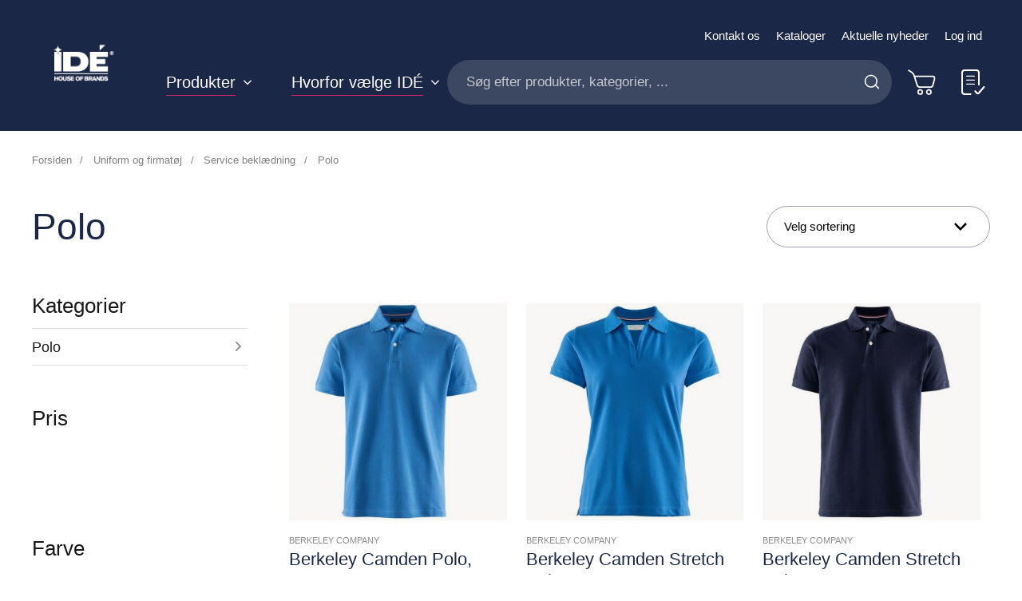

--- FILE ---
content_type: text/html; charset=UTF-8
request_url: https://www.idegroup.dk/uniform-og-firmatoj/service-beklaedning/polo-1
body_size: 44352
content:
<!doctype html>
<html lang="da">
    <head >
        <script>
    var LOCALE = 'da\u002DDK';
    var BASE_URL = 'https\u003A\u002F\u002Fwww.idegroup.dk\u002F';
    var require = {
        'baseUrl': 'https\u003A\u002F\u002Fwww.idegroup.dk\u002Fstatic\u002Fversion1768281285\u002Ffrontend\u002FConvert\u002Fide\u002Dmain\u002Fda_DK'
    };</script>        <meta charset="utf-8"/>
<meta name="title" content="Polo - Service beklædning - Uniform og firmatøj"/>
<meta name="robots" content="INDEX,FOLLOW"/>
<meta name="viewport" content="width=device-width, initial-scale=1.0, minimum-scale=1.0, maximum-scale=1.0, user-scalable=no"/>
<meta name="msapplication-TileColor" content="#1a2746"/>
<meta name="theme-color" content="#1a2746"/>
<title>Polo - Service beklædning - Uniform og firmatøj</title>
<link  rel="stylesheet" type="text/css"  media="all" href="https://www.idegroup.dk/static/version1768281285/frontend/Convert/ide-main/da_DK/Paytrail_PaymentService/css/payment-page-bypass.css" />
<link  rel="stylesheet" type="text/css"  media="all" href="https://www.idegroup.dk/static/version1768281285/frontend/Convert/ide-main/da_DK/css/styles.css" />
<link  rel="stylesheet" type="text/css"  media="all" href="https://www.idegroup.dk/static/version1768281285/frontend/Convert/ide-main/da_DK/Amasty_ShopbyBase/css/swiper.min.css" />
<link  rel="stylesheet" type="text/css"  media="all" href="https://www.idegroup.dk/static/version1768281285/frontend/Convert/ide-main/da_DK/Cart2Quote_Quotation/css/style.css" />
<link  rel="stylesheet" type="text/css"  media="all" href="https://www.idegroup.dk/static/version1768281285/frontend/Convert/ide-main/da_DK/Convert_PimcoreBlocks/lib/aos/aos.css" />
<link  rel="stylesheet" type="text/css"  media="all" href="https://www.idegroup.dk/static/version1768281285/frontend/Convert/ide-main/da_DK/Convert_PimcoreBlocks/lib/slick/slick.css" />
<link  rel="stylesheet" type="text/css"  media="all" href="https://www.idegroup.dk/static/version1768281285/frontend/Convert/ide-main/da_DK/Cart2Quote_Quotation/css/quick-quote.css" />
<link  rel="stylesheet" type="text/css"  media="all" href="https://www.idegroup.dk/static/version1768281285/frontend/Convert/ide-main/da_DK/Amasty_ShopbyBase/css/chosen/chosen.css" />
<link  rel="stylesheet" type="text/css"  media="all" href="https://www.idegroup.dk/static/version1768281285/frontend/Convert/ide-main/da_DK/Algolia_AlgoliaSearch/css/autocomplete.css" />
<link  rel="stylesheet" type="text/css"  media="all" href="https://www.idegroup.dk/static/version1768281285/frontend/Convert/ide-main/da_DK/Algolia_AlgoliaSearch/css/recommend.css" />
<script  type="text/javascript"  src="https://www.idegroup.dk/static/version1768281285/frontend/Convert/ide-main/da_DK/requirejs/require.js"></script>
<script  type="text/javascript"  src="https://www.idegroup.dk/static/version1768281285/frontend/Convert/ide-main/da_DK/mage/requirejs/mixins.js"></script>
<script  type="text/javascript"  src="https://www.idegroup.dk/static/version1768281285/frontend/Convert/ide-main/da_DK/requirejs-config.js"></script>
<script  type="text/javascript"  src="https://www.idegroup.dk/static/version1768281285/frontend/Convert/ide-main/da_DK/js/modernizr-custom.js"></script>
<script  type="text/javascript"  src="https://www.idegroup.dk/static/version1768281285/frontend/Convert/ide-main/da_DK/Convert_AlgoliaQuotation/js/internals/common.js"></script>
<script  type="text/javascript"  src="https://www.idegroup.dk/static/version1768281285/frontend/Convert/ide-main/da_DK/Convert_AlgoliaQuotation/js/algoliaAddToCartAjax.js"></script>
<script  type="text/javascript"  src="https://www.idegroup.dk/static/version1768281285/frontend/Convert/ide-main/da_DK/Convert_SimilarGroupProduct/internals/similar-group.js"></script>
<script  type="text/javascript"  src="https://www.idegroup.dk/static/version1768281285/frontend/Convert/ide-main/da_DK/Convert_AlgoliaSearchSwatches/internals/common.js"></script>
<script  type="text/javascript"  src="https://www.idegroup.dk/static/version1768281285/frontend/Convert/ide-main/da_DK/Convert_AlgoliaSearchFormatPrice/internals/common.js"></script>
<script  type="text/javascript"  src="https://www.idegroup.dk/static/version1768281285/frontend/Convert/ide-main/da_DK/Convert_AlgoliaSearchLabels/internals/common.js"></script>
<script  type="text/javascript"  src="https://www.idegroup.dk/static/version1768281285/frontend/Convert/ide-main/da_DK/Convert_AlgoliaSearchProducts/internals/common.js"></script>
<script  type="text/javascript"  src="https://www.idegroup.dk/cookiebot/cookiebot/"></script>
<link rel="preload" as="font" crossorigin="anonymous" href="https://www.idegroup.dk/static/version1768281285/frontend/Convert/ide-main/da_DK/images/favicons/safari-pinned-tab.svg" />
<link  rel="apple-touch-icon" sizes="180x180" href="https://www.idegroup.dk/static/version1768281285/frontend/Convert/ide-main/da_DK/images/favicons/apple-touch-icon.png" />
<link  rel="icon" type="image/png" sizes="32x32" href="https://www.idegroup.dk/static/version1768281285/frontend/Convert/ide-main/da_DK/images/favicons/favicon-32x32.png" />
<link  rel="icon" type="image/png" sizes="16x16" href="https://www.idegroup.dk/static/version1768281285/frontend/Convert/ide-main/da_DK/images/favicons/favicon-16x16.png" />
<link  rel="stylesheet" href="//vjs.zencdn.net/7.1.0/video-js.css" />
<link  rel="icon" type="image/x-icon" href="https://www.idegroup.dk/media/favicon/default/IDE-favicon.png" />
<link  rel="shortcut icon" type="image/x-icon" href="https://www.idegroup.dk/media/favicon/default/IDE-favicon.png" />
<link  rel="canonical" href="https://www.idegroup.dk/uniform-og-firmatoj/service-beklaedning/polo-1" />
<meta name="google-site-verification" content="QwnzH7Dch_Gbe8GzJd6S9FO2nho22dyu3B2IxTzSnoU" />
<!--C7Z6FCo7NnABjY8kQU8FvkhxAgGInA3M-->

<script language="JavaScript">
    var numBAH = Math.floor(Math.random()*10000);

    document.write('<LINK HREF="https://ide.pimcore.uat.convert.no/css/idemars2021.css?cacheBusting='+numBAH+'" rel="stylesheet">');
</script>
<link rel="stylesheet" href="https://ide.pimcore.uat.convert.no/css/danish-overrides.css">

<!-- Leadinfo tracking code -->
<script>
(function(l,e,a,d,i,n,f,o){if(!l[i]){l.GlobalLeadinfoNamespace=l.GlobalLeadinfoNamespace||[];
l.GlobalLeadinfoNamespace.push(i);l[i]=function(){(l[i].q=l[i].q||[]).push(arguments)};l[i].t=l[i].t||n;
l[i].q=l[i].q||[];o=e.createElement(a);f=e.getElementsByTagName(a)[0];o.async=1;o.src=d;f.parentNode.insertBefore(o,f);}
}(window,document,'script','https://cdn.leadinfo.net/ping.js','leadinfo','LI-642437E7538F9'));
</script>

<!-- Drip -->

<script type="text/javascript">

 var _dcq = _dcq || [];

 var _dcs = _dcs || {};

 _dcs.account = '5075610';

 

 (function() {

   var dc = document.createElement('script');

   dc.type = 'text/javascript'; dc.async = true;

   dc.src = '//tag.getdrip.com/5075610.js';

   var s = document.getElementsByTagName('script')[0];

   s.parentNode.insertBefore(dc, s);

 })();

</script>

<!-- end Drip -->

            <script type="text/x-magento-init">
        {
            "*": {
                "Magento_PageCache/js/form-key-provider": {
                    "isPaginationCacheEnabled":
                        0                }
            }
        }
    </script>
            <!-- GOOGLE TAG MANAGER -->
            <script type="text/x-magento-init">
            {
                "*": {
                    "Magento_GoogleTagManager/js/google-tag-manager": {
                        "isCookieRestrictionModeEnabled": 0,
                        "currentWebsite": 3,
                        "cookieName": "user_allowed_save_cookie",
                        "gtmAccountId": "GTM\u002DWW2KQ2D",
                        "storeCurrencyCode": "DKK",
                        "ordersData": [],
                        "quotesData": []                    }
                }
            }
            </script>
            <!-- END GOOGLE TAG MANAGER -->
            <script>
    define('VimeoPlayer', ['vimeoAPI'], function (VimeoPlayer) {
    	if (window.Vimeo === undefined) {
    		window.Vimeo = {
    			Player: VimeoPlayer
    		}
    	}
    });
</script>
    
    <script>window.algoliaConfig = {"instant":{"enabled":true,"selector":".page-container","isAddToCartEnabled":true,"addToCartParams":{"action":"https:\/\/www.idegroup.dk\/checkout\/cart\/add\/","formKey":"CICLPaVliMjqY182","redirectUrlParam":"uenc"},"infiniteScrollEnabled":false,"urlTrackedParameters":["query","attribute:*","index","page"],"isSearchBoxEnabled":true,"isVisualMerchEnabled":false,"categorySeparator":" \/\/\/ ","categoryPageIdAttribute":"categoryPageId","isCategoryNavigationEnabled":false,"hidePagination":false,"sections":[{"name":"pages","title":"Sider","visibleHitsCount":"5"}],"hasSections":true,"productSectionTitle":null,"addToQuoteParams":{"action":"https:\/\/www.idegroup.dk\/quotation\/quote\/add\/uenc\/aHR0cHM6Ly93d3cuaWRlZ3JvdXAuZGsvdW5pZm9ybS1vZy1maXJtYXRvai9zZXJ2aWNlLWJla2xhZWRuaW5nL3BvbG8tMQ%2C%2C\/"},"isAddToQuoteEnabled":false,"quoteStockCheck":false},"autocomplete":{"enabled":false,"selector":".algolia-search-input","sections":[{"name":"pages","label":"Pages","hitsPerPage":"2"}],"nbOfProductsSuggestions":6,"nbOfCategoriesSuggestions":2,"nbOfQueriesSuggestions":0,"isDebugEnabled":false,"isNavigatorEnabled":true,"debounceMilliseconds":300,"minimumCharacters":0},"landingPage":{"query":"","configuration":"[]"},"recommend":{"enabledFBT":false,"enabledRelated":false,"enabledFBTInCart":false,"enabledRelatedInCart":false,"enabledLookingSimilar":0,"limitFBTProducts":6,"limitRelatedProducts":6,"limitTrendingItems":6,"limitLookingSimilar":6,"enabledTrendItems":0,"trendItemFacetName":null,"trendItemFacetValue":null,"isTrendItemsEnabledInPDP":0,"isTrendItemsEnabledInCartPage":0,"isAddToCartEnabledInFBT":false,"isAddToCartEnabledInRelatedProduct":false,"isAddToCartEnabledInTrendsItem":false,"isAddToCartEnabledInLookingSimilar":false,"FBTTitle":"Frequently bought together","relatedProductsTitle":"Related products","trendingItemsTitle":"Trending items","addToCartParams":{"action":"https:\/\/www.idegroup.dk\/checkout\/cart\/add\/","formKey":"CICLPaVliMjqY182","redirectUrlParam":"uenc"},"isLookingSimilarEnabledInPDP":0,"isLookingSimilarEnabledInCartPage":0,"lookingSimilarTitle":"Looking Similar"},"extensionVersion":"3.14.2","applicationId":"37LAMIEH7C","indexName":"ide_dk","apiKey":"YzAwNzMwOTUxMGQ5ZjM0MGU4ZjVhYjcwMWMwNWIwMDVlMzFhZGE3MDNiNjA0MDgyODE0NzNiYzk0MDU2MDY3ZnRhZ0ZpbHRlcnM9JnZhbGlkVW50aWw9MTc3NjIzMjQxMw==","attributeFilter":[],"facets":[{"attribute":"categories","type":"conjunctive","label":"Kategorier","searchable":"2","create_rule":"2"},{"attribute":"price","type":"slider","label":"Pris","searchable":"2","create_rule":"2"},{"attribute":"color","type":"disjunctive","label":"Farver","searchable":"1","create_rule":"2","swatches":{"attribute_id":"93","attribute_code":"color","attribute_label":"Farve","view_type":"images-labels","options":{"Bl\u00e5":{"swatch_id":"2","option_id":"5441","store_id":"0","type":"1","value":"#1651c7","isTextSwatch":false,"isColorSwatch":true,"isImageSwatch":false},"Marinebl\u00e5":{"swatch_id":"69","option_id":"5601","store_id":"0","type":"1","value":"#001240","isTextSwatch":false,"isColorSwatch":true,"isImageSwatch":false},"Lysebl\u00e5":{"swatch_id":"68","option_id":"5605","store_id":"0","type":"1","value":"#b2faff","isTextSwatch":false,"isColorSwatch":true,"isImageSwatch":false},"Sort":{"swatch_id":"1","option_id":"5440","store_id":"0","type":"1","value":"#000000","isTextSwatch":false,"isColorSwatch":true,"isImageSwatch":false},"M\u00f8rkebl\u00e5":{"swatch_id":"632","option_id":"6734","store_id":"0","type":"1","value":"#0d0047","isTextSwatch":false,"isColorSwatch":true,"isImageSwatch":false},"Turkis":{"swatch_id":"634","option_id":"6736","store_id":"0","type":"1","value":"#058694","isTextSwatch":false,"isColorSwatch":true,"isImageSwatch":false},"Bl\u00e5gr\u00f8n":{"swatch_id":"625","option_id":"6677","store_id":"0","type":"1","value":"#1d9993","isTextSwatch":false,"isColorSwatch":true,"isImageSwatch":false},"Gr\u00f8n":{"swatch_id":"5","option_id":"5444","store_id":"0","type":"1","value":"#228a12","isTextSwatch":false,"isColorSwatch":true,"isImageSwatch":false},"M\u00f8rkegr\u00f8nn":{"swatch_id":"629","option_id":"6731","store_id":"0","type":"1","value":"#0d6304","isTextSwatch":false,"isColorSwatch":true,"isImageSwatch":false},"Gul":{"swatch_id":"10","option_id":"5451","store_id":"0","type":"1","value":"#edd015","isTextSwatch":false,"isColorSwatch":true,"isImageSwatch":false},"Lime":{"swatch_id":"626","option_id":"6678","store_id":"0","type":"1","value":"#60e612","isTextSwatch":false,"isColorSwatch":true,"isImageSwatch":false},"Oliven":{"swatch_id":"70","option_id":"5616","store_id":"0","type":"1","value":"#608c36","isTextSwatch":false,"isColorSwatch":true,"isImageSwatch":false},"Orange":{"swatch_id":"6","option_id":"5447","store_id":"0","type":"1","value":"#f09918","isTextSwatch":false,"isColorSwatch":true,"isImageSwatch":false},"R\u00f8d orange":{"swatch_id":"633","option_id":"6735","store_id":"0","type":"1","value":"#ff472b","isTextSwatch":false,"isColorSwatch":true,"isImageSwatch":false},"R\u00f8d":{"swatch_id":"8","option_id":"5449","store_id":"0","type":"1","value":"#d61313","isTextSwatch":false,"isColorSwatch":true,"isImageSwatch":false},"Brun":{"swatch_id":"3","option_id":"5442","store_id":"0","type":"1","value":"#8f6c02","isTextSwatch":false,"isColorSwatch":true,"isImageSwatch":false},"Beige":{"swatch_id":"627","option_id":"6679","store_id":"0","type":"1","value":"#fae8a8","isTextSwatch":false,"isColorSwatch":true,"isImageSwatch":false},"Lyser\u00f8d":{"swatch_id":"67","option_id":"5467","store_id":"0","type":"1","value":"#eb7feb","isTextSwatch":false,"isColorSwatch":true,"isImageSwatch":false},"Gr\u00e5":{"swatch_id":"4","option_id":"5443","store_id":"0","type":"1","value":"#cccccc","isTextSwatch":false,"isColorSwatch":true,"isImageSwatch":false},"S\u00f8lv":{"swatch_id":"624","option_id":"6676","store_id":"0","type":"1","value":"#c0c0c0","isTextSwatch":false,"isColorSwatch":true,"isImageSwatch":false},"Hvid":{"swatch_id":"9","option_id":"5450","store_id":"0","type":"1","value":"#ffffff","isTextSwatch":false,"isColorSwatch":true,"isImageSwatch":false},"M\u00f8rkegr\u00e5":{"swatch_id":"631","option_id":"6733","store_id":"0","type":"1","value":"#363536","isTextSwatch":false,"isColorSwatch":true,"isImageSwatch":false},"Lysegr\u00e5":{"swatch_id":"1279","option_id":"6805","store_id":"0","type":"1","value":"#ebebeb","isTextSwatch":false,"isColorSwatch":true,"isImageSwatch":false},"M\u00f8rker\u00f8d":{"swatch_id":"630","option_id":"6732","store_id":"0","type":"1","value":"#820808","isTextSwatch":false,"isColorSwatch":true,"isImageSwatch":false},"Transparent":{"swatch_id":"628","option_id":"6719","store_id":"0","type":"1","value":"#f2f2f2","isTextSwatch":false,"isColorSwatch":true,"isImageSwatch":false},"Lilla":{"swatch_id":"7","option_id":"5448","store_id":"0","type":"1","value":"#992299","isTextSwatch":false,"isColorSwatch":true,"isImageSwatch":false}}}}],"areCategoriesInFacets":true,"hitsPerPage":12,"sortingIndices":[{"attribute":"price","sort":"asc","sortLabel":"Pris (lav-h\u00f8y)","virtualReplica":"0","name":"ide_dk_products_price_default_asc","ranking":["asc(price.DKK.default)","typo","geo","words","filters","proximity","attribute","exact","custom"],"label":"Pris (lav-h\u00f8y)"},{"attribute":"price","sort":"desc","sortLabel":"Pris (h\u00f8y-lav)","virtualReplica":"0","name":"ide_dk_products_price_default_desc","ranking":["desc(price.DKK.default)","typo","geo","words","filters","proximity","attribute","exact","custom"],"label":"Pris (h\u00f8y-lav)"}],"isSearchPage":false,"isCategoryPage":false,"isLandingPage":false,"removeBranding":false,"productId":null,"priceKey":".DKK.default","priceGroup":null,"origFormatedVar":"price.DKK.default_original_formated","tierFormatedVar":"price.DKK.default_tier_formated","currencyCode":"DKK","currencySymbol":"kr","priceFormat":{"pattern":"kr\u00a0%s","precision":2,"requiredPrecision":2,"decimalSymbol":",","groupSymbol":".","groupLength":3,"integerRequired":false},"maxValuesPerFacet":10,"autofocus":false,"resultPageUrl":"https:\/\/www.idegroup.dk\/catalogsearch\/result\/","request":{"query":"","refinementKey":"","refinementValue":"","categoryId":"","landingPageId":"","path":"","level":"","parentCategory":"","childCategories":[],"url":"https:\/\/www.idegroup.dk\/uniform-og-firmatoj\/service-beklaedning\/polo-1"},"showCatsNotIncludedInNavigation":false,"showSuggestionsOnNoResultsPage":true,"baseUrl":"https:\/\/www.idegroup.dk","popularQueries":[],"useAdaptiveImage":true,"urls":{"logo":"https:\/\/www.idegroup.dk\/static\/version1768281285\/frontend\/Convert\/ide-main\/da_DK\/Algolia_AlgoliaSearch\/js\/images\/algolia-logo-blue.svg"},"cookieConfiguration":{"customerTokenCookie":"_ALGOLIA_MAGENTO_AUTH","consentCookieName":"user_allowed_save_cookie","cookieAllowButtonSelector":"#btn-cookie-allow","cookieRestrictionModeEnabled":false,"cookieDuration":"15552000000"},"ccAnalytics":{"enabled":false,"ISSelector":".ais-hits--item a.result, .ais-infinite-hits--item a.result","conversionAnalyticsMode":null,"addToCartSelector":".action.primary.tocart","orderedProductIds":[]},"isPersonalizationEnabled":false,"personalization":{"enabled":false,"viewedEvents":{"viewProduct":{"eventName":"Viewed Product","enabled":false,"method":"viewedObjectIDs"}},"clickedEvents":{"productClicked":{"eventName":"Product Clicked","enabled":false,"selector":".ais-Hits-item a.result, .ais-InfiniteHits-item a.result","method":"clickedObjectIDs"},"productRecommended":{"eventName":"Recommended Product Clicked","enabled":false,"selector":".products-upsell .product-item","method":"clickedObjectIDs"}},"filterClicked":{"eventName":"Filter Clicked","enabled":false,"method":"clickedFilters"}},"analytics":{"enabled":false,"delay":"3000","triggerOnUiInteraction":"1","pushInitialSearch":"0"},"now":1768435200,"queue":{"isEnabled":false,"nbOfJobsToRun":10,"retryLimit":3,"nbOfElementsPerIndexingJob":300},"isPreventBackendRenderingEnabled":false,"translations":{"to":"til","or":"eller","go":"Go","popularQueries":"You can try one of the popular search queries","seeAll":"See all products","allDepartments":"All departments","seeIn":"See products in","orIn":"or in","noProducts":"Ingen produkter til foresp\u00f8rgsel","noResults":"Ingen resultater","refine":"Refine","selectedFilters":"Selected Filters","clearAll":"Nulstil filtre","previousPage":"Forrige side","nextPage":"N\u00e6ste side","searchFor":"Search for products","relevance":"Relevans","categories":"Kategorier","products":"Produkter","suggestions":"Suggestions","searchBy":"Search by","searchForFacetValuesPlaceholder":"Search for other ...","showMore":"Show more products","searchTitle":"Search results for","placeholder":"S\u00f8g efter produkter, kategorier, ...","addToCart":"L\u00e6g i kurv","priceFormat":{"From":"Fra"},"sections":{"extraTitle":{"pages":"Search results in content","products":"Search results in products"},"showMoreSection":{"pages":"Show all results in content","showLess":"Show less"}}},"autofocusSelector":"false","autofocusNotSelector":"footer input"};</script><script>
    requirejs([
        'underscore',
        'algolia.swatchRenderer',
        'Algolia_AlgoliaSearch/js/internals/common'
    ],function(
        _,
        swatchRenderer
    ) {
        algolia.registerHook("beforeWidgetInitialization", function(allWidgetConfiguration, algoliaBundle) {
            if (allWidgetConfiguration.refinementList) {
                var facetSettings = window.algoliaConfig.facets;
                algoliaBundle.$.each(allWidgetConfiguration.refinementList, function(key, config) {
                    var filterConfig = _.find(facetSettings, {
                        'attribute': config.attribute
                    });

                    if (filterConfig && filterConfig.swatches !== undefined) {
                        allWidgetConfiguration.refinementList[key] = swatchRenderer(config, filterConfig);
                    }
                });
            }

            return allWidgetConfiguration;
        });
    });
</script><script>
    requirejs([
        'jquery',
        'algoliaBundle',
        'Algolia_AlgoliaSearch/js/internals/common'
    ], function($, algoliaBundle) {
        algolia.registerHook("beforeWidgetInitialization", function(allWidgetConfiguration) {
            if (algoliaConfig.autofocus) {
                var instant_selector = !algoliaConfig.autocomplete.enabled ? algoliaConfig.autocomplete.selector : "#instant-search-bar";
                var input = $(instant_selector)[0];
                setTimeout(function() {
                    $(input).focus();
                }, 100);
            }
            return allWidgetConfiguration;
        });
    });
</script><script>
    requirejs([
        'algoliaSectionWidget',
        'algoliaCommon'
    ], function(sectionWiget) {

    if (window.algoliaConfig.instant.hasSections) {
        algolia.registerHook('beforeWidgetInitialization', function (allWidgetConfiguration, algoliaBundle) {
            var $ = algoliaBundle.$;
            var translations = window.algoliaConfig.translations.sections;

            /* will add all our sections */
            $.each(window.algoliaConfig.instant.sections, function(key, section) {
                allWidgetConfiguration.custom.push(
                    sectionWiget({
                        container: '#instant-search-' + section.name + '-container',
                        indexName: algoliaConfig.indexName + '_' + section.name,
                        templates: {
                            header: $('#instant-section-header-template').html(),
                            item: $('#instant-' + section.name + '-hit-template').html(),
                            showMore: {
                                active : '<span class="text">' +  translations.showMoreSection[section.name] + '</span> <span class="count">({{moreCnt}})</span>',
                                inactive : '<span class="text">' +  translations.showMoreSection.showLess + '</span>'
                            }
                        },
                        transformData: {
                            header: function (data) {
                                data.extraTitle = section.title || translations.extraTitle[section.name];
                                data.translations = window.algoliaConfig.translations;

                                return data;
                            },
                            item: function (hit) {
                                if (hit._highlightResult && hit._highlightResult.content && hit._highlightResult.content.value.length > 0) {
                                    hit.content = hit._highlightResult.content.value.substr(0, 150);

                                    if ($.inArray(hit.content.charAt(hit.content.length - 1), ['.', '!', '?'])) {
                                        hit.content = hit.content + ' &#8230;';
                                    }

                                    if (!hit._highlightResult.content.matchedWords.length) {
                                        hit.content = '';
                                    }
                                }

                                hit.displayKey = hit.displayKey || hit.name;

                                return hit;
                            }
                        },
                        showMore: section.visibleHitsCount
                    })
                );
            });

            // redefine main product stats widget - "Search results in products (nbHits)"
            allWidgetConfiguration.stats = {
                container: '#algolia-stats',
                templates: {
                    text: function (data) {
                        var hoganTemplate = algoliaBundle.Hogan.compile($('#instant-section-header-template').html());

                        data.first = data.page * data.hitsPerPage + 1;
                        data.last = Math.min(data.page * data.hitsPerPage + data.hitsPerPage, data.nbHits);
                        data.seconds = data.processingTimeMS / 1000;
                        data.extraTitle = window.algoliaConfig.instant.productSectionTitle || translations.extraTitle['products'];
                        data.translations = window.algoliaConfig.translations;

                        return hoganTemplate.render(data)
                    }
                }
            };
            return allWidgetConfiguration;
        });
    }
    });
</script>
<script>
    requirejs([
        'algoliaCommon'
    ], function() {
        algolia.registerHook('beforeWidgetInitialization', function(allWidgetConfiguration, algoliaBundle) {
            var $ = algoliaBundle.$;

            var hoganTemplate = algoliaBundle.Hogan.compile($('#instant-banner-template').html());
            allWidgetConfiguration.custom.push(
                {
                    init : function () {
                    },
                    render : function (data) {
                        if (
                            data.results.renderingContent &&
                            data.results.renderingContent.widgets &&
                            data.results.renderingContent.widgets.banners
                        ) {
                            $('#algolia-banner').html(hoganTemplate.render(data.results.renderingContent.widgets));
                        } else {
                            $('#algolia-banner').html('');
                        }
                    }
                }
            );
            return allWidgetConfiguration;
        });
    });
</script>
<script type="text/template" id="instant-banner-template">
    <div class="algolia-banners-container">
    {{#banners}}
        <div class="algolia-banners-item">
            {{#link}}
                <a href="{{link.url}}">
                    <img alt="{{image.title}}" src="{{image.urls.0.url}}" />
                </a>
            {{/link}}
            {{^link}}
                <img alt="{{{image.title}}}" src="{{image.urls.0.url}}" />
            {{/link}}
        </div>
    {{/banners}}
    </div>
</script>
<script>
    requirejs([
        'jquery',
        'mage/utils/wrapper',
        'algoliaBundle',
        'jquery.tinyEqualizer'
    ], function($, wrapper, algoliaBundle) {
        var isNewAPI = (typeof algolia !== 'undefined' &&
                        typeof algolia.registerHook === 'function'),
            beforeWidgetInitialization,
            beforeInstantsearchInit,
            afterInstantsearchInit;

        function handleInputCrossAutocomplete(input) {
            if (input.val().length > 0) {
                input.closest('#algolia-searchbox').find('.clear-query-autocomplete').show();
                input.closest('#algolia-searchbox').find('.magnifying-glass').hide();
            }
            else {
                input.closest('#algolia-searchbox').find('.clear-query-autocomplete').hide();
                input.closest('#algolia-searchbox').find('.magnifying-glass').show();
            }
        }

        beforeWidgetInitialization = function(allWidgetConfiguration) {
            if (!algoliaConfig.autocomplete.enabled && $.isPlainObject(allWidgetConfiguration.searchBox)) {
                allWidgetConfiguration.searchBox = $.extend(
                    allWidgetConfiguration.searchBox, {
                        reset: false,
                        magnifier: false
                    }
                );
            }

            if ($.isArray(allWidgetConfiguration.rangeSlider)) {
                $.each(allWidgetConfiguration.rangeSlider, function (i, rangeSlider) {
                    if ($.isPlainObject(rangeSlider) && !$.isPlainObject(rangeSlider.pips)) {
                        allWidgetConfiguration.rangeSlider[i].pips = true;
                    }
                });
            }

            return allWidgetConfiguration;
        };

        beforeInstantsearchInit = function(instantsearchOptions) {
            var lastQuery = '';
            if (typeof instantsearchOptions.searchFunction === 'function') {
                instantsearchOptions.searchFunction = wrapper.wrap(instantsearchOptions.searchFunction, function (originalAction, helper) {
                    $(document).trigger("algolia.search", helper);
                    originalAction(helper);
                    if (helper.state.query !== '') {
                        lastQuery = helper.state.query;
                        if (window.SgyIAS !== undefined) {
                           window.SgyIAS.inited = false;
                           window.SgyIAS.destroy ? window.SgyIAS.destroy() : window.ias.destroy();
                        }
                    }
                    if (helper.state.query === '' && !algoliaConfig.isSearchPage) {
                        setTimeout(function () {
                            $.tinyEqualizer.reflow();
                            if (lastQuery !== '' && window.SgyIAS !== undefined && !window.SgyIAS.inited) {
                                window.SgyIAS.inited = true;
                                window.SgyIAS.init();
                            }
                        }, 500);
                    }
                });
            }
            return instantsearchOptions;
        };

        afterInstantsearchStart = function(search) {
            search.on('render', function () {
                setTimeout(function(){
                    $.tinyEqualizer.reflow();
                }, 500);

                if (algoliaConfig.autofocus === false && search.helper.state.query.length === 0 &&  $('input:focus').length === 0) {
                    setTimeout(function() {
                        $('input[autofocus]').focus();
                    }, 100);
                }
            });

            if (!algoliaConfig.autocomplete.enabled) {
                $(document).on('input', algoliaConfig.autocomplete.selector, function () {
                    handleInputCrossAutocomplete($(this));
                });

                if (search.helper.state.query.length !== 0) {
                    handleInputCrossAutocomplete($(algoliaConfig.autocomplete.selector))
                }
            }

            return search;
        };

        if (isNewAPI) {
            algolia.registerHook("beforeWidgetInitialization", beforeWidgetInitialization);

            algolia.registerHook("beforeInstantsearchInit", beforeInstantsearchInit);
            algolia.registerHook("afterInstantsearchStart", afterInstantsearchStart);
        } else {
            var oldWidgetInitialization,
                oldAlgoliaHookBeforeInstantsearchInit,
                oldAlgoliaHookAfterInstantsearchStart;

            if (typeof algoliaHookBeforeInstantsearchInit === 'function') {
                oldAlgoliaHookBeforeInstantsearchInit = algoliaHookBeforeInstantsearchInit;
            }

            if (typeof algoliaHookAfterInstantsearchStart === 'function') {
                oldAlgoliaHookAfterInstantsearchStart = algoliaHookAfterInstantsearchStart;
            }

            if (typeof algoliaHookBeforeWidgetInitialization === 'function') {
                oldWidgetInitialization = algoliaHookBeforeWidgetInitialization;
            }

            algoliaHookBeforeWidgetInitialization = function(allWidgetConfiguration) {
                if (typeof oldWidgetInitialization === 'function') {
                    allWidgetConfiguration = oldWidgetInitialization(allWidgetConfiguration);
                }

                return beforeWidgetInitialization(allWidgetConfiguration);
            };

            algoliaHookBeforeInstantsearchInit = function(instantsearchOptions) {
                if (typeof oldAlgoliaHookBeforeInstantsearchInit === 'function') {
                    instantsearchOptions = oldAlgoliaHookAfterInstantsearchStart(instantsearchOptions);
                }
                if (typeof beforeInstantsearchInit === 'function') {
                    instantsearchOptions = beforeInstantsearchInit(instantsearchOptions);
                }
                return instantsearchOptions;
            };

            algoliaHookAfterInstantsearchStart = function(search) {
                if (typeof oldAlgoliaHookAfterInstantsearchStart === 'function') {
                    search = oldAlgoliaHookAfterInstantsearchStart(search);
                }

                return afterInstantsearchStart(search);
            };
        }
    });
</script>
<script type="text/x-magento-init">
{
    "*": {
        "algoliaInstantSearch": {}
    }
}
</script>
    </head>
    <body data-container="body"
          data-mage-init='{"loaderAjax": {}, "loader": { "icon": "https://www.idegroup.dk/static/version1768281285/frontend/Convert/ide-main/da_DK/images/loader-2.gif"}}'
        id="html-body" class="is-not-sticky page-with-filter page-products categorypath-uniform-og-firmatoj-service-beklaedning-polo-1 category-polo-1 page-layout-2columns-left catalog-category-view page-layout-category-full-width">
        
<script type="text/x-magento-init">
    {
        "*": {
            "Magento_PageBuilder/js/widget-initializer": {
                "config": {"[data-content-type=\"slider\"][data-appearance=\"default\"]":{"Magento_PageBuilder\/js\/content-type\/slider\/appearance\/default\/widget":false},"[data-content-type=\"map\"]":{"Magento_PageBuilder\/js\/content-type\/map\/appearance\/default\/widget":false},"[data-content-type=\"row\"]":{"Magento_PageBuilder\/js\/content-type\/row\/appearance\/default\/widget":false},"[data-content-type=\"tabs\"]":{"Magento_PageBuilder\/js\/content-type\/tabs\/appearance\/default\/widget":false},"[data-content-type=\"slide\"]":{"Magento_PageBuilder\/js\/content-type\/slide\/appearance\/default\/widget":{"buttonSelector":".pagebuilder-slide-button","showOverlay":"hover","dataRole":"slide"}},"[data-content-type=\"banner\"]":{"Magento_PageBuilder\/js\/content-type\/banner\/appearance\/default\/widget":{"buttonSelector":".pagebuilder-banner-button","showOverlay":"hover","dataRole":"banner"}},"[data-content-type=\"buttons\"]":{"Magento_PageBuilder\/js\/content-type\/buttons\/appearance\/inline\/widget":false},"[data-content-type=\"products\"][data-appearance=\"carousel\"]":{"Magento_PageBuilder\/js\/content-type\/products\/appearance\/carousel\/widget":false}},
                "breakpoints": {"desktop":{"label":"Desktop","stage":true,"default":true,"class":"desktop-switcher","icon":"Magento_PageBuilder::css\/images\/switcher\/switcher-desktop.svg","conditions":{"min-width":"1024px"},"options":{"products":{"default":{"slidesToShow":"5"}}}},"tablet":{"conditions":{"max-width":"1024px","min-width":"768px"},"options":{"products":{"default":{"slidesToShow":"4"},"continuous":{"slidesToShow":"3"}}}},"mobile":{"label":"Mobile","stage":true,"class":"mobile-switcher","icon":"Magento_PageBuilder::css\/images\/switcher\/switcher-mobile.svg","media":"only screen and (max-width: 768px)","conditions":{"max-width":"768px","min-width":"640px"},"options":{"products":{"default":{"slidesToShow":"3"}}}},"mobile-small":{"conditions":{"max-width":"640px"},"options":{"products":{"default":{"slidesToShow":"2"},"continuous":{"slidesToShow":"1"}}}}}            }
        }
    }
</script>

<div class="cookie-status-message" id="cookie-status">
    The store will not work correctly in the case when cookies are disabled.</div>
<script type="text&#x2F;javascript">document.querySelector("#cookie-status").style.display = "none";</script>
<script type="text/x-magento-init">
    {
        "*": {
            "cookieStatus": {}
        }
    }
</script>

<script type="text/x-magento-init">
    {
        "*": {
            "mage/cookies": {
                "expires": null,
                "path": "\u002F",
                "domain": ".www.idegroup.dk",
                "secure": true,
                "lifetime": "86400"
            }
        }
    }
</script>
    <noscript>
        <div class="message global noscript">
            <div class="content">
                <p>
                    <strong>JavaScript seems to be disabled in your browser.</strong>
                    <span>
                        For the best experience on our site, be sure to turn on Javascript in your browser.                    </span>
                </p>
            </div>
        </div>
    </noscript>
<script>    require.config({
        map: {
            '*': {
                wysiwygAdapter: 'mage/adminhtml/wysiwyg/tiny_mce/tinymce5Adapter'
            }
        }
    });</script>
<script>
    window.cookiesConfig = window.cookiesConfig || {};
    window.cookiesConfig.secure = true;
</script>    <!-- GOOGLE TAG MANAGER -->
    <noscript>
        <iframe src="https://www.googletagmanager.com/ns.html?id=GTM-WW2KQ2D"
                height="0" width="0" style="display:none;visibility:hidden"></iframe>
    </noscript>
    <!-- END GOOGLE TAG MANAGER -->

<script type="text/x-magento-init">
    {
        "*": {
            "Magento_GoogleTagManager/js/google-tag-manager-cart": {
                "blockNames": ["category.products.list","product.info.upsell","catalog.product.related","checkout.cart.crosssell","search_result_list"],
                "cookieAddToCart": "add_to_cart",
                "cookieRemoveFromCart":
                    "remove_from_cart",
                "advancedAddToCart": "add_to_cart_advanced"
            }
        }
    }
</script>
<script>
    require.config({
        paths: {
            googleMaps: 'https\u003A\u002F\u002Fmaps.googleapis.com\u002Fmaps\u002Fapi\u002Fjs\u003Fv\u003D3\u0026key\u003D'
        },
        config: {
            'Magento_PageBuilder/js/utils/map': {
                style: ''
            },
            'Magento_PageBuilder/js/content-type/map/preview': {
                apiKey: '',
                apiKeyErrorMessage: 'You\u0020must\u0020provide\u0020a\u0020valid\u0020\u003Ca\u0020href\u003D\u0027https\u003A\u002F\u002Fwww.idegroup.dk\u002Fadminhtml\u002Fsystem_config\u002Fedit\u002Fsection\u002Fcms\u002F\u0023cms_pagebuilder\u0027\u0020target\u003D\u0027_blank\u0027\u003EGoogle\u0020Maps\u0020API\u0020key\u003C\u002Fa\u003E\u0020to\u0020use\u0020a\u0020map.'
            },
            'Magento_PageBuilder/js/form/element/map': {
                apiKey: '',
                apiKeyErrorMessage: 'You\u0020must\u0020provide\u0020a\u0020valid\u0020\u003Ca\u0020href\u003D\u0027https\u003A\u002F\u002Fwww.idegroup.dk\u002Fadminhtml\u002Fsystem_config\u002Fedit\u002Fsection\u002Fcms\u002F\u0023cms_pagebuilder\u0027\u0020target\u003D\u0027_blank\u0027\u003EGoogle\u0020Maps\u0020API\u0020key\u003C\u002Fa\u003E\u0020to\u0020use\u0020a\u0020map.'
            },
        }
    });
</script>

<script>
    require.config({
        shim: {
            'Magento_PageBuilder/js/utils/map': {
                deps: ['googleMaps']
            }
        }
    });
</script>
<script type="text/x-magento-init">
    {
        "*": {
            "Convert_Quotation/js/google-tag-manager-quote": {}
        }
    }
</script>
 <div id="my-page">
    <div id="my-content">
        <div class="page-wrapper"><header class="page-header"><div class="header content">
<a href="#maincontent" class="skipLink" tabindex="1">To Main Content</a>

<div class="sticky-mm hide-for-large" tabindex="-1">
    <nav class="tab-bar">
        <section class="left-side">
            <button class="nav-toggle" title="Toggle Nav"><span>Toggle Nav</span></button>
        </section>
        <section class="middle-side">
            <a class="logo" tabindex="2" href="https://www.idegroup.dk/" title="Magento Commerce">
    <img src="https://www.idegroup.dk/media/logo/default/IDE-logo-25.png"
         alt="Magento Commerce"
         width="264"         height="198"    />
</a>
        </section>

        <section class="right-side">
            
<div class="minicart minicart-wrapper">
    <a class="action showcart" href="https://www.idegroup.dk/checkout/cart/"
       data-bind="scope: 'minicart_content'; " title="Min indkøbskurv">
        <!-- ko wrapperCss: { 'has-item' : !!getCartParam('summary_count') } --><!-- /ko -->
        <span class="text">Min indkøbskurv</span>
        <span class="counter qty empty"
              data-bind="css: { empty: !!getCartParam('summary_count') == false }, blockLoader: isLoading">
            <span class="counter-number"><!-- ko text: getCartParam('summary_count') --><!-- /ko --></span>
        </span>
    </a>
</div>
        </section>
    </nav>
</div>

<div class="header-row show-for-large" id="headerRow">
    <!-- Top links -->

    <div class="sticky-header-row">

        <!-- Header Left - Logo only -->
        <a class="logo" tabindex="2" href="https://www.idegroup.dk/" title="Magento Commerce">
    <img src="https://www.idegroup.dk/media/logo/default/IDE-logo-25.png"
         alt="Magento Commerce"
         width="264"         height="198"    />
</a>

        <!-- Header Right -->
        <div class="nav-search-wrapper">
            <div class="panel wrapper">    <ul class="top-links">
                    <li>
                <a class="nav item "
                   title="Kontakt os"
                   href="/contact"
                     target="_blank" >
                    Kontakt os                </a>
            </li>
                    <li>
                <a class="nav item "
                   title="Kataloger"
                   href="/kataloger/alle-kataloger"
                     target="_blank" >
                    Kataloger                </a>
            </li>
                    <li>
                <a class="nav item "
                   title="Aktuelle nyheder"
                   href="/indholdssider/aktuelle-nyheder"
                     target="_blank" >
                    Aktuelle nyheder                </a>
            </li>
                    <li>
                <a class="nav item "
                   title="Log ind"
                   href="https://www.idegroup.dk/customer/account/login/referer/aHR0cHM6Ly93d3cuaWRlZ3JvdXAuZGsvdW5pZm9ybS1vZy1maXJtYXRvai9zZXJ2aWNlLWJla2xhZWRuaW5nL3BvbG8tMQ%2C%2C/"
                    >
                    Log ind                </a>
            </li>
            </ul>
</div>
            <div class="top-panel-wrapper">
                <div class="top-nav-wrapper">
                        <div class="sections nav-sections">
                <div class="section-items nav-sections-items"
             data-mage-init='{"tabs":{"openedState":"active"}}'>
                                            <div class="section-item-title nav-sections-item-title"
                     data-role="collapsible">
                    <a class="nav-sections-item-switch"
                       data-toggle="switch" href="#store.menu">
                        Menu                    </a>
                </div>
                <div class="section-item-content nav-sections-item-content"
                     id="store.menu"
                     data-role="content">
                    <nav class="main-menu main-menu" data-mage-init='{ "desktopMenu": {} }'>
    <ul class="main-menu__list">
        <li class=" level0">
                <a class="level0__title">
    	<span>Produkter</span>
    </a>
    <ul class="level0 submenu main-menu__submenu">
        <li  class="level1 nav-1 category-item first parent"><a href="https://www.idegroup.dk/alle-profilartikler" ><span>Alle profilartikler</span></a><ul class="level1 submenu"><li  class="level2 nav-1-1 first category-all"><a href="https://www.idegroup.dk/alle-profilartikler" ><span>Vis alle Alle profilartikler</span></a></li><li  class="level2 nav-1-2 category-item"><a href="https://www.idegroup.dk/alle-profilartikler/snacks-og-slik-med-logo" ><span>Snacks og slik med logo</span></a></li><li  class="level2 nav-1-3 category-item parent"><a href="https://www.idegroup.dk/alle-profilartikler/tasker-poser-rygsaekke" ><span>Tasker, Poser &amp; Rygsække</span></a><ul class="level2 submenu"><li  class="level3 nav-1-3-1 category-item first last"><a href="https://www.idegroup.dk/alle-profilartikler/tasker-poser-rygsaekke/indkobsposer" ><span>Indkøbsposer</span></a></li></ul></li><li  class="level2 nav-1-4 category-item"><a href="https://www.idegroup.dk/alle-profilartikler/flasker-1" ><span>Flasker</span></a></li><li  class="level2 nav-1-5 category-item"><a href="https://www.idegroup.dk/alle-profilartikler/mobiltilbehor" ><span>Mobiltilbehør</span></a></li><li  class="level2 nav-1-6 category-item"><a href="https://www.idegroup.dk/alle-profilartikler/paraplyer" ><span>Paraplyer</span></a></li><li  class="level2 nav-1-7 category-item"><a href="https://www.idegroup.dk/alle-profilartikler/lanyards" ><span>Lanyards</span></a></li><li  class="level2 nav-1-8 category-item last parent"><a href="https://www.idegroup.dk/alle-profilartikler/kontor" ><span>Kontor</span></a><ul class="level2 submenu"><li  class="level3 nav-1-8-1 category-item first last"><a href="https://www.idegroup.dk/alle-profilartikler/kontor/kuglepenne" ><span>Kuglepenne</span></a></li></ul></li></ul></li><li  class="level1 nav-2 category-item parent"><a href="https://www.idegroup.dk/profiltoj" ><span>Profiltøj</span></a><ul class="level1 submenu"><li  class="level2 nav-2-1 first category-all"><a href="https://www.idegroup.dk/profiltoj" ><span>Vis alle Profiltøj</span></a></li><li  class="level2 nav-2-2 category-item"><a href="https://www.idegroup.dk/profiltoj/t-shirts-og-poloer" ><span>T-shirts og poloer</span></a></li><li  class="level2 nav-2-3 category-item"><a href="https://www.idegroup.dk/profiltoj/veste-6" ><span> Veste</span></a></li><li  class="level2 nav-2-4 category-item parent"><a href="https://www.idegroup.dk/profiltoj/sportstoj" ><span>Sportstøj</span></a><ul class="level2 submenu"><li  class="level3 nav-2-4-1 category-item first last"><a href="https://www.idegroup.dk/profiltoj/sportstoj/iwear-2" ><span>iwear</span></a></li></ul></li><li  class="level2 nav-2-5 category-item"><a href="https://www.idegroup.dk/profiltoj/sweatere-og-hoodies" ><span>Sweatere og hoodies</span></a></li><li  class="level2 nav-2-6 category-item"><a href="https://www.idegroup.dk/profiltoj/jakker-og-parkaer" ><span>Jakker og parkaer</span></a></li><li  class="level2 nav-2-7 category-item last"><a href="https://www.idegroup.dk/profiltoj/bukser-og-shorts" ><span>Bukser og shorts</span></a></li></ul></li><li  class="level1 nav-3 category-item has-active parent"><a href="https://www.idegroup.dk/uniform-og-firmatoj" ><span>Uniform og firmatøj</span></a><ul class="level1 submenu"><li  class="level2 nav-3-1 first category-all"><a href="https://www.idegroup.dk/uniform-og-firmatoj" ><span>Vis alle Uniform og firmatøj</span></a></li><li  class="level2 nav-3-2 category-item"><a href="https://www.idegroup.dk/uniform-og-firmatoj/konfektion" ><span>Konfektion</span></a></li><li  class="level2 nav-3-3 category-item"><a href="https://www.idegroup.dk/uniform-og-firmatoj/casual-businesswear" ><span>Casual businesswear</span></a></li><li  class="level2 nav-3-4 category-item"><a href="https://www.idegroup.dk/uniform-og-firmatoj/horeca" ><span>Horeca</span></a></li><li  class="level2 nav-3-5 category-item has-active"><a href="https://www.idegroup.dk/uniform-og-firmatoj/service-beklaedning" ><span>Service beklædning</span></a></li><li  class="level2 nav-3-6 category-item last"><a href="https://www.idegroup.dk/uniform-og-firmatoj/arbejdstoj-1" ><span>Arbejdstøj</span></a></li></ul></li><li  class="level1 nav-4 category-item parent"><a href="https://www.idegroup.dk/alle-firmagaver" ><span>Alle firmagaver</span></a><ul class="level1 submenu"><li  class="level2 nav-4-1 first category-all"><a href="https://www.idegroup.dk/alle-firmagaver" ><span>Vis alle Alle firmagaver</span></a></li><li  class="level2 nav-4-2 category-item"><a href="https://www.idegroup.dk/alle-firmagaver/kokken" ><span>Køkken</span></a></li><li  class="level2 nav-4-3 category-item parent"><a href="https://www.idegroup.dk/alle-firmagaver/interior" ><span>Interiør</span></a><ul class="level2 submenu"><li  class="level3 nav-4-3-1 first category-all"><a href="https://www.idegroup.dk/alle-firmagaver/interior" ><span>Vis alle Interiør</span></a></li><li  class="level3 nav-4-3-2 category-item"><a href="https://www.idegroup.dk/alle-firmagaver/interior/puder" ><span>Puder</span></a></li><li  class="level3 nav-4-3-3 category-item last"><a href="https://www.idegroup.dk/alle-firmagaver/interior/taeppe" ><span> Tæppe</span></a></li></ul></li><li  class="level2 nav-4-4 category-item"><a href="https://www.idegroup.dk/alle-firmagaver/badevaerelse" ><span>Badeværelse</span></a></li><li  class="level2 nav-4-5 category-item"><a href="https://www.idegroup.dk/alle-firmagaver/elektronik" ><span>Elektronik</span></a></li><li  class="level2 nav-4-6 category-item"><a href="https://www.idegroup.dk/alle-firmagaver/fritid-og-friluftsliv" ><span>Fritid og friluftsliv</span></a></li><li  class="level2 nav-4-7 category-item last"><a href="https://www.idegroup.dk/alle-firmagaver/mad-og-drikke-1" ><span>Mad og drikke</span></a></li></ul></li><li  class="level1 nav-5 category-item parent"><a href="https://www.idegroup.dk/inspiration" ><span>Inspiration</span></a><ul class="level1 submenu"><li  class="level2 nav-5-1 first category-all"><a href="https://www.idegroup.dk/inspiration" ><span>Vis alle Inspiration</span></a></li><li  class="level2 nav-5-2 category-item"><a href="https://www.idegroup.dk/inspiration/sikkerhed-og-beredskab" ><span>Sikkerhed og beredskab</span></a></li><li  class="level2 nav-5-3 category-item"><a href="https://www.idegroup.dk/inspiration/football-world-cup" ><span>Football World Cup</span></a></li><li  class="level2 nav-5-4 category-item parent"><a href="https://www.idegroup.dk/inspiration/employer-branding" ><span>Employer branding</span></a><ul class="level2 submenu"><li  class="level3 nav-5-4-1 category-item first last"><a href="https://www.idegroup.dk/inspiration/employer-branding/startsaet" ><span> Startsæt</span></a></li></ul></li><li  class="level2 nav-5-5 category-item"><a href="https://www.idegroup.dk/inspiration/pride" ><span>Pride</span></a></li><li  class="level2 nav-5-6 category-item"><a href="https://www.idegroup.dk/inspiration/udendors" ><span> Udendørs</span></a></li><li  class="level2 nav-5-7 category-item"><a href="https://www.idegroup.dk/inspiration/udstillings-og-eventmateriale" ><span>Udstillings- og eventmateriale</span></a></li><li  class="level2 nav-5-8 category-item"><a href="https://www.idegroup.dk/inspiration/hjemmekontoret" ><span>Hjemmekontoret</span></a></li><li  class="level2 nav-5-9 category-item last"><a href="https://www.idegroup.dk/inspiration/sport" ><span>Sport</span></a></li></ul></li><li  class="level1 nav-6 category-item parent"><a href="https://www.idegroup.dk/helse-miljo-og-sikkerhed" ><span>Helse, miljø og sikkerhed</span></a><ul class="level1 submenu"><li  class="level2 nav-6-1 first category-all"><a href="https://www.idegroup.dk/helse-miljo-og-sikkerhed" ><span>Vis alle Helse, miljø og sikkerhed</span></a></li><li  class="level2 nav-6-2 category-item parent"><a href="https://www.idegroup.dk/helse-miljo-og-sikkerhed/et-bedre-valg" ><span>Et bedre valg</span></a><ul class="level2 submenu"><li  class="level3 nav-6-2-1 category-item first last"><a href="https://www.idegroup.dk/helse-miljo-og-sikkerhed/et-bedre-valg/bluesign" ><span>bluesign</span></a></li></ul></li><li  class="level2 nav-6-3 category-item parent"><a href="https://www.idegroup.dk/helse-miljo-og-sikkerhed/sikkerhed" ><span>Sikkerhed</span></a><ul class="level2 submenu"><li  class="level3 nav-6-3-1 first category-all"><a href="https://www.idegroup.dk/helse-miljo-og-sikkerhed/sikkerhed" ><span>Vis alle Sikkerhed</span></a></li><li  class="level3 nav-6-3-2 category-item"><a href="https://www.idegroup.dk/helse-miljo-og-sikkerhed/sikkerhed/reflekterende-produkter" ><span>Reflekterende produkter</span></a></li><li  class="level3 nav-6-3-3 category-item last"><a href="https://www.idegroup.dk/helse-miljo-og-sikkerhed/sikkerhed/godkendte-reflekterende-produkter" ><span>Godkendte reflekterende produkter</span></a></li></ul></li><li  class="level2 nav-6-4 category-item last"><a href="https://www.idegroup.dk/helse-miljo-og-sikkerhed/hygiene-1" ><span>Hygiene</span></a></li></ul></li><li  class="level1 nav-7 category-item parent"><a href="https://www.idegroup.dk/saesoner" ><span>Sæsoner</span></a><ul class="level1 submenu"><li  class="level2 nav-7-1 first category-all"><a href="https://www.idegroup.dk/saesoner" ><span>Vis alle Sæsoner</span></a></li><li  class="level2 nav-7-2 category-item"><a href="https://www.idegroup.dk/saesoner/paskegaver-til-medarbejdere" ><span>Påskegaver til medarbejdere</span></a></li><li  class="level2 nav-7-3 category-item"><a href="https://www.idegroup.dk/saesoner/firmajulegaver" ><span>Firmajulegaver</span></a></li><li  class="level2 nav-7-4 category-item last"><a href="https://www.idegroup.dk/saesoner/sommergaver-til-medarbejdere" ><span>Sommergaver til medarbejdere</span></a></li></ul></li><li  class="level1 nav-8 category-item last parent"><a href="https://www.idegroup.dk/maerkevarer" ><span>Mærkevarer</span></a><ul class="level1 submenu"><li  class="level2 nav-8-1 first category-all"><a href="https://www.idegroup.dk/maerkevarer" ><span>Vis alle Mærkevarer</span></a></li><li  class="level2 nav-8-2 category-item"><a href="https://www.idegroup.dk/maerkevarer/berkeley" ><span>Berkeley</span></a></li><li  class="level2 nav-8-3 category-item"><a href="https://www.idegroup.dk/maerkevarer/nimbus-7" ><span>Nimbus</span></a></li><li  class="level2 nav-8-4 category-item"><a href="https://www.idegroup.dk/maerkevarer/cutter-buck" ><span>Cutter &amp; Buck</span></a></li><li  class="level2 nav-8-5 category-item last"><a href="https://www.idegroup.dk/maerkevarer/craft" ><span>Craft</span></a></li></ul></li>    </ul>
            </li>
        <li class=" level0">
        <a class="wrapper__title"><span>Hvorfor vælge IDÉ</span></a>
                <ul class="submenu main-menu__submenu level0">
                    <li class="level1 parent first">
            <a class="wrapper__title"><span>Hvem er vi?</span></a>
                    <ul class="submenu main-menu__submenu level1">
                    <li class="level2 first">
            <a href="https://www.idegroup.dk/hvem-er-vi/om-ide">
    Om IDÉ House of Brands</a>
                    </li>
                    <li class="level2">
            <a href="https://www.idegroup.dk/hvem-er-vi/saadan-arbejder-vi">
    Sådan arbejder vi</a>
                    </li>
                    <li class="level2">
            <a href="https://www.idegroup.dk/hvem-er-vi/historie">
    Vores historie</a>
                    </li>
                    <li class="level2">
            <a href="https://www.idegroup.dk/hvem-er-vi/product-media">
    Produktmedia</a>
                    </li>
                    <li class="level2">
            <a href="https://www.idegroup.dk/hvem-er-vi/baeredygtig-forretningspraksis/what-does-the-term-mean">
    Hvad betyder udtrykket</a>
                    </li>
                    <li class="level2 last">
            <a href="https://www.idegroup.dk/hvem-er-vi/baeredygtig-forretningspraksis">
    Bæredygtig forretningspraksis</a>
                    </li>
        </ul>
        </li>
                    <li class="level1 parent">
            <a class="wrapper__title"><span>Hvad leverer vi?</span></a>
                    <ul class="submenu main-menu__submenu level1">
                    <li class="level2 first">
            <a href="https://www.idegroup.dk/hvad-vi-leverer/merchandise">
    Merchandise</a>
                    </li>
                    <li class="level2">
            <a href="https://www.idegroup.dk/hvad-vi-leverer/firmagaver">
    Firmagaver</a>
                    </li>
                    <li class="level2">
            <a href="https://www.idegroup.dk/hvad-vi-leverer/firmatoej-og-uniformering">
    Profiltøj og uniformer</a>
                    </li>
                    <li class="level2">
            <a href="https://www.idegroup.dk/hvad-vi-leverer/messer-og-events">
    Messer og arrangementer</a>
                    </li>
                    <li class="level2 last">
            <a href="https://www.idegroup.dk/hvad-vi-leverer/employer-branding-dk">
    Employer Branding</a>
                    </li>
        </ul>
        </li>
                    <li class="level1 parent last">
            <a class="wrapper__title"><span>Hvad kan vi gøre?</span></a>
                    <ul class="submenu main-menu__submenu level1">
                    <li class="level2 first">
            <a href="https://www.idegroup.dk/hvad-kan-vi/konceptudvikling">
    Konceptudvikling</a>
                    </li>
                    <li class="level2">
            <a href="https://www.idegroup.dk/hvad-kan-vi/designtjenester">
    Designtjenester</a>
                    </li>
                    <li class="level2">
            <a href="https://www.idegroup.dk/hvad-kan-vi/rigtigt-tryk-paa-jeres-produkt">
    Korrekt tryk på dit produkt</a>
                    </li>
                    <li class="level2 last">
            <a href="https://www.idegroup.dk/hvad-kan-vi/online-butik-og-logistiklosning">
    Kundewebshop og logistikløsning</a>
                    </li>
        </ul>
        </li>
        </ul>
    </li>
    </ul>
</nav>
                </div>
                                            <div class="section-item-title nav-sections-item-title"
                     data-role="collapsible">
                    <a class="nav-sections-item-switch"
                       data-toggle="switch" href="#store.links">
                        Konto                    </a>
                </div>
                <div class="section-item-content nav-sections-item-content"
                     id="store.links"
                     data-role="content">
                    <!-- Account links -->                </div>
                                    </div>
    </div>
                </div>

                <!-- Search -->
                <div class="top-search-wrapper">
                                        <div class="block block-search algolia-search-block">
    <div class="block block-title"><strong>Search</strong></div>
    <div class="block block-content">
        <form id="search_mini_form"
              action="https://www.idegroup.dk/catalogsearch/result/"
              method="get">
            <div id="algolia-searchbox">
                <label for="search">Search:</label>

                <input id="search"
                       type="text"
                       name="q"
                       class="input-text algolia-search-input"
                       autocomplete="off"
                       spellcheck="false"
                       autocorrect="off"
                       autocapitalize="off"
                       placeholder="Søg efter produkter, kategorier, ..."
                />

                <span class="clear-cross clear-query-autocomplete"></span>
                <button id="algolia-glass"
                        class="magnifying-glass"
                        type="submit"
                        title="Search"
                        width="24"
                        height="24"></button>
            </div>
        </form>
    </div>
</div>
                </div>

                <!-- Header Icon Controls -->
                <div class="header-control-wrapper">
                    <!-- User and Wishlist Icons -->
                                        <!-- Minicart Icon -->
                    
<div data-block="minicart" class="minicart-wrapper">
    <a class="action showcart" href="https://www.idegroup.dk/checkout/cart/"
       data-bind="scope: 'minicart_content'" title="Min&#x20;indk&#xF8;bskurv">
        <!-- ko wrapperCss: { 'has-item' : !!getCartParam('summary_count') } --><!-- /ko -->
        <span class="text">Min indkøbskurv</span>
        <span class="counter qty empty"
              data-bind="css: { empty: !!getCartParam('summary_count') == false }, blockLoader: isLoading">
            <span class="counter-number"><!-- ko text: getCartParam('summary_count') --><!-- /ko --></span>
            <span class="counter-label">
            <!-- ko if: getCartParam('summary_count') -->
                <!-- ko text: getCartParam('summary_count') --><!-- /ko -->
                <!-- ko i18n: 'items' --><!-- /ko -->
            <!-- /ko -->
            </span>
        </span>
    </a>
        <script>
        window.checkout = {"shoppingCartUrl":"https:\/\/www.idegroup.dk\/checkout\/cart\/","checkoutUrl":"https:\/\/www.idegroup.dk\/checkout\/","updateItemQtyUrl":"https:\/\/www.idegroup.dk\/checkout\/sidebar\/updateItemQty\/","removeItemUrl":"https:\/\/www.idegroup.dk\/checkout\/sidebar\/removeItem\/","imageTemplate":"Magento_Catalog\/product\/image_with_borders","baseUrl":"https:\/\/www.idegroup.dk\/","minicartMaxItemsVisible":5,"websiteId":"3","maxItemsToDisplay":10,"storeId":"3","storeGroupId":"3","customerLoginUrl":"https:\/\/www.idegroup.dk\/customer\/account\/login\/referer\/aHR0cHM6Ly93d3cuaWRlZ3JvdXAuZGsvdW5pZm9ybS1vZy1maXJtYXRvai9zZXJ2aWNlLWJla2xhZWRuaW5nL3BvbG8tMQ%2C%2C\/","isRedirectRequired":false,"autocomplete":"off","captcha":{"user_login":{"isCaseSensitive":false,"imageHeight":50,"imageSrc":"","refreshUrl":"https:\/\/www.idegroup.dk\/captcha\/refresh\/","isRequired":false,"timestamp":1768456413}}};
    </script>
    <script type="text/x-magento-init">
    {
        "[data-block='minicart']": {
            "Magento_Ui/js/core/app": {"components":{"minicart_content":{"children":{"subtotal.container":{"children":{"subtotal":{"children":{"subtotal.totals":{"config":{"display_cart_subtotal_incl_tax":0,"display_cart_subtotal_excl_tax":1,"template":"Magento_Tax\/checkout\/minicart\/subtotal\/totals"},"component":"Magento_Tax\/js\/view\/checkout\/minicart\/subtotal\/totals","children":{"subtotal.totals.msrp":{"component":"Magento_Msrp\/js\/view\/checkout\/minicart\/subtotal\/totals","config":{"displayArea":"minicart-subtotal-hidden","template":"Magento_Msrp\/checkout\/minicart\/subtotal\/totals"}}}}},"component":"uiComponent","config":{"template":"Magento_Checkout\/minicart\/subtotal"}}},"component":"uiComponent","config":{"displayArea":"subtotalContainer"}},"item.renderer":{"component":"Magento_Checkout\/js\/view\/cart-item-renderer","config":{"displayArea":"defaultRenderer","template":"Magento_Checkout\/minicart\/item\/default"},"children":{"item.image":{"component":"Magento_Catalog\/js\/view\/image","config":{"template":"Magento_Catalog\/product\/image","displayArea":"itemImage"}},"checkout.cart.item.price.sidebar":{"component":"uiComponent","config":{"template":"Magento_Checkout\/minicart\/item\/price","displayArea":"priceSidebar"}}}},"item.renderer.convert_variant":{"component":"uiComponent","config":{"displayArea":"convertVariantRenderer","template":"Convert_Variant\/minicart\/item\/variant"},"children":{"item.image":{"component":"Magento_Catalog\/js\/view\/image","config":{"template":"Magento_Catalog\/product\/image","displayArea":"itemImage"}},"checkout.cart.item.price.sidebar":{"component":"uiComponent","config":{"template":"Magento_Checkout\/minicart\/item\/price","displayArea":"priceSidebar"}}}},"extra_info":{"component":"uiComponent","config":{"displayArea":"extraInfo"}},"promotion":{"component":"uiComponent","config":{"displayArea":"promotion"}}},"config":{"itemRenderer":{"default":"defaultRenderer","simple":"defaultRenderer","virtual":"defaultRenderer","convert_variant":"convertVariantRenderer"},"template":"Magento_Checkout\/minicart\/content"},"component":"Magento_Checkout\/js\/view\/minicart"}},"types":[]}        },
        "*": {
            "Magento_Ui/js/block-loader": "https\u003A\u002F\u002Fwww.idegroup.dk\u002Fstatic\u002Fversion1768281285\u002Ffrontend\u002FConvert\u002Fide\u002Dmain\u002Fda_DK\u002Fimages\u002Fripple.svg"
        }
    }
    </script>
</div>


                        <div data-block="miniquote" class="miniquote-wrapper" style="">
        <a class="action showquote" href="https://www.idegroup.dk/quotation/quote/"
           data-bind="scope: 'miniquote_content'">
            <span class="text">Mit tilbud</span>
            <span class="counter qty empty"
                  data-bind="css: { empty: quote().summary_count == 0 || typeof(quote().summary_count) == 'undefined' }, blockLoader: isLoading">
            <span class="counter-number"><!-- ko text: quote().summary_count --><!-- /ko --></span>
            <span class="counter-label">
            <!-- ko if: quote().summary_count -->
                <!-- ko text: quote().summary_count --><!-- /ko -->
                <!-- ko text: $t('items') --><!-- /ko -->
                <!-- /ko -->
            </span>
        </span>
        </a>
                    <div class="block block-miniquote empty"
                 data-role="dropdownDialog"
                 data-mage-init='{"dropdownDialog":{
                "appendTo":"[data-block=miniquote]",
                "triggerTarget":".showquote",
                "timeout": "2000",
                "closeOnMouseLeave": false,
                "closeOnEscape": true,
                "triggerClass":"active",
                "parentClass":"active",
                "buttons":[]}}'>
                <div id="miniquote-content-wrapper" data-bind="scope: 'miniquote_content'">
                    <!-- ko template: getTemplate() --><!-- /ko -->
                </div>
                <!-- BLOCK miniquote.movetocart -->    <div class="actions primary">
        <button
            data-mage-init='{ "quoteToCartActions" : { "buttonSelector" :  "#miniquote-movetocart"  } }'
            id="miniquote-movetocart"
            type="submit"
            name="move_to_cart_action"
            value="move_to_cart"
            title="Move to Cart"
            class="action primary checkout movetocart miniquote-movetocart-button">
            <span>Flyt varer til indkøbskurv</span>
        </button>
    </div>
<!-- /BLOCK miniquote.movetocart -->            </div>
                <script>
            window.quotation = {"quoteCartUrl":"https:\/\/www.idegroup.dk\/quotation\/quote\/","checkoutUrl":"https:\/\/www.idegroup.dk\/quotation\/quote\/","updateItemQtyUrl":"https:\/\/www.idegroup.dk\/quotation\/sidebar\/updateItemQty\/","removeItemUrl":"https:\/\/www.idegroup.dk\/quotation\/sidebar\/removeItem\/","imageTemplate":"Magento_Catalog\/product\/image_with_borders","baseUrl":"https:\/\/www.idegroup.dk\/","websiteId":"3"};
        </script>
        <script type="text/x-magento-init">
        {
            "[data-block='miniquote']": {
                "Magento_Ui/js/core/app": {"components":{"minicart_content":{"children":{"subtotal.container":{"children":{"subtotal":{"children":{"subtotal.totals":{"config":{"display_cart_subtotal_incl_tax":0,"display_cart_subtotal_excl_tax":1}}}}}}}},"miniquote_content":{"config":{"itemRenderer":{"default":"defaultRenderer","simple":"defaultRenderer","virtual":"defaultRenderer"},"template":"Cart2Quote_Quotation\/miniquote\/content"},"children":{"item.renderer":{"component":"uiComponent","config":{"displayArea":"defaultRenderer","template":"Cart2Quote_Quotation\/miniquote\/item\/default"},"children":{"item.image":{"component":"Magento_Catalog\/js\/view\/image","config":{"template":"Magento_Catalog\/product\/image","displayArea":"itemImage"}},"quotation.quote.item.price.sidebar":{"component":"uiComponent","config":{"template":"Magento_Checkout\/minicart\/item\/price","displayArea":"priceSidebar"}}}},"subtotal.container":{"children":{"subtotal":{"children":{"subtotal.totals":{"component":"uiComponent","config":[]}},"component":"uiComponent","config":[]}},"component":"uiComponent","config":{"displayArea":"subtotalContainer"}},"extra_info":{"component":"uiComponent","config":{"displayArea":"extraInfo"}},"promotion":{"component":"uiComponent","config":{"displayArea":"promotion"}}},"component":"Cart2Quote_Quotation\/js\/view\/miniquote"}},"types":[]}            },
            "*": {
                "Magento_Ui/js/block-loader": "https://www.idegroup.dk/static/version1768281285/frontend/Convert/ide-main/da_DK/images/loader-1.gif"
            }
        }
        </script>
    </div>
                </div>
            </div>
        </div>

    </div>
</div>
</div></header><div class="mobile-search-wrapper"><div class="mobile-search-bar">
    <div id="mobile-menu-search">
    </div>
</div></div><div class="page-container"><div class="category-header ">
    <div class="top-controls-wrapper"><div class="breadcrumbs">
    <ul class="items">
                    <li class="item home">
                            <a href="https://www.idegroup.dk/"
                   title="Gå til forsiden">
                    Forsiden                </a>
                        </li>
                    <li class="item category219">
                            <a href="https://www.idegroup.dk/uniform-og-firmatoj"
                   title="">
                    Uniform og firmatøj                </a>
                        </li>
                    <li class="item category450">
                            <a href="https://www.idegroup.dk/uniform-og-firmatoj/service-beklaedning"
                   title="">
                    Service beklædning                </a>
                        </li>
                    <li class="item category458">
                            <strong>Polo</strong>
                        </li>
            </ul>
</div>
</div><div class="category-view"><div class="page-title-wrapper">
    <h1 class="page-title"
         id="page-title-heading"                     aria-labelledby="page-title-heading&#x20;toolbar-amount"
        >
        <span class="base" data-ui-id="page-title-wrapper" >Polo</span>    </h1>
    </div>
<div class="category-header-mobile show-for-small-only">
</div>

    <div class="toolbar toolbar-products" data-mage-init='{"productListToolbarForm":{"mode":"product_list_mode","direction":"product_list_dir","order":"product_list_order","limit":"product_list_limit","modeDefault":"grid","directionDefault":"asc","orderDefault":"position","limitDefault":42,"url":"https:\/\/www.idegroup.dk\/uniform-og-firmatoj\/service-beklaedning\/polo-1","formKey":"CICLPaVliMjqY182","post":false}}'>
        <div class="mobile-controls show-for-small-only">
            <button class="mobile-filter-btn open-filter-modal"><span>Filtrering</span></button>
            <button class="mobile-filter-btn open-sorting-modal "><span>Sortering</span></button>
        </div>
                    <p class="toolbar-amount" id="toolbar-amount">
            Total <span class="toolbar-number">5</span> products in category <a href="https://www.idegroup.dk/uniform-og-firmatoj/service-beklaedning/polo-1">Polo</a>    </p>

                                <div class="modes">
                            <strong class="modes-label" id="modes-label">Vis som</strong>
                                                <strong title="Gitter"
                            class="modes-mode active mode-grid"
                            data-value="grid">
                        <span>Gitter</span>
                    </strong>
                                                                <a class="modes-mode mode-list"
                       title="Liste"
                       href="#"
                       data-role="mode-switcher"
                       data-value="list"
                       id="mode-list"
                       aria-labelledby="modes-label mode-list">
                        <span>Liste</span>
                    </a>
                                        </div>
            
            <div class="hide-for-small-only">
                
                <div class="field limiter">
    <label class="label" for="limiter">
        <span>Vis</span>
    </label>
    <div class="control">
        <select id="limiter" data-role="limiter" class="limiter-options">
                            <option value="12"
                    >
                    12                </option>
                            <option value="18"
                    >
                    18                </option>
                            <option value="42"
                                            selected="selected"
                    >
                    42                </option>
                    </select>
    </div>
    <span class="limiter-text">pr. side</span>
</div>

                                    <div class="toolbar-sorter sorter">
    <label class="sorter-label" for="sorter">Sorter efter</label>
    <select id="sorter" data-role="sorter" class="sorter-options">
                    <option value="position"
                                    selected="selected"
                                >
                Velg sortering            </option>
                    <option value="is_new"
                                >
                Nyeste - eldste            </option>
                    <option value="price_asc"
                                >
                Pris lav - høy            </option>
                    <option value="name"
                                >
                Alfabetisk (A-&gt;Å)            </option>
                    <option value="price_desc"
                                >
                Pris høy - lav            </option>
            </select>
            <a title="Faldende&#x20;orden"
           href="#"
           class="action sorter-action sort-asc"
           data-role="direction-switcher"
           data-value="desc">
            <span>Faldende orden</span>
        </a>
    </div>
                            </div>
                            <div class="hide-for-small-only">
                <div class="hide">
    <div class="nav-toolbar-sorter-mobile toolbar-sorter-modal sorterMobileModal" data-modal-title="Polo">
        <div class="content">
            <div class="sorter-title">Sorter efter</div>

            <ol class="items" data-mage-init='{"convertToolbarLinks": {"url":"https:\/\/www.idegroup.dk\/uniform-og-firmatoj\/service-beklaedning\/polo-1","orderDefault":"position"}}'>
                                    <li class="item active">
                        <a href="#" class="sorter-options" data-role="sorter-link" data-value="position">
                            <span>Velg sortering</span>
                        </a>
                    </li>
                                    <li class="item ">
                        <a href="#" class="sorter-options" data-role="sorter-link" data-value="is_new">
                            <span>Nyeste - eldste</span>
                        </a>
                    </li>
                                    <li class="item ">
                        <a href="#" class="sorter-options" data-role="sorter-link" data-value="price_asc">
                            <span>Pris lav - høy</span>
                        </a>
                    </li>
                                    <li class="item ">
                        <a href="#" class="sorter-options" data-role="sorter-link" data-value="name">
                            <span>Alfabetisk (A-&gt;Å)</span>
                        </a>
                    </li>
                                    <li class="item ">
                        <a href="#" class="sorter-options" data-role="sorter-link" data-value="price_desc">
                            <span>Pris høy - lav</span>
                        </a>
                    </li>
                            </ol>

                            <a title="Faldende&#x20;orden" href="#" class="action sorter-action sort-asc" data-role="direction-switcher" data-value="desc">
                    <span>Faldende orden</span>
                </a>
                    </div>
    </div>
</div>
            </div>
            </div>
</div></div>
<div class="columns-top-container"><div class="page messages"><div data-placeholder="messages"></div>
<div data-bind="scope: 'messages'">
    <div data-bind="foreach: { data: cookieMessages, as: 'message' }" class="messages">
        <div data-bind="attr: {
            class: 'message-' + message.type + ' ' + message.type + ' message',
            'data-ui-id': 'message-' + message.type
        }">
            <div class="message-wrap">
                <div class="message-text" data-bind="html: message.text"></div>
                <em class="message-close"></em>
            </div>
        </div>
    </div>
    <div data-bind="foreach: { data: messages().messages, as: 'message' }" class="messages">
        <div data-bind="attr: {
            class: 'message-' + message.type + ' ' + message.type + ' message',
            'data-ui-id': 'message-' + message.type
        }">
            <div class="message-wrap">
                <div class="message-text" data-bind="html: message.text"></div>
                <em class="message-close"></em>
            </div>
        </div>
    </div>
</div>
<script type="text/x-magento-init">
    {
        "*": {
            "Magento_Ui/js/core/app": {
                "components": {
                        "messages": {
                            "component": "Magento_Theme/js/view/messages"
                        }
                    }
                }
            }
    }
</script>
</div></div><main id="maincontent" class="page-main"><div id="algolia-autocomplete-container"></div><a id="contentarea" tabindex="-1"></a>
<div class="columns"><div class="sidebar sidebar-main">    <div class="block filter">
        <div class="block-title filter-title">
            <strong>Filtrer</strong>
        </div>

        <div class="block-content filter-content">
                                                                                        <strong role="heading" aria-level="2" class="block-subtitle filter-subtitle">Filtrer efter</strong>
                    <dl class="filter-options" id="narrow-by-list">
                                                                                    <dt role="heading" aria-level="3" class="filter-options-title">
                            <span>Kategorier</span>
                                                    </dt>
                        <dd class="filter-options-content has-labels">

<form data-amshopby-filter="category_ids"
      data-amshopby-filter-request-var="cat">
    <ul class="items am-filter-items-category_ids am-labels-folding
    -am-singleselect"
        >
                <li class="item  -is-expanded -filter-parent"
            data-label="Polo">
            
                            <a class="am-filter-item-696880dd81343                    amshopby-filter-parent"
                   data-am-js='filter-item-category-labelsFolding'
                   aria-label="Polo"
                   title="Polo"
                   href="https://www.idegroup.dk/uniform-og-firmatoj/service-beklaedning/polo-1"
                                    >
            
                            <span class="label">Polo</span>
            
            
                            </a>
                <input class="am-input"
                       name="amshopby[cat][]"
                       value="458"
                       type="radio"
                       aria-label="Polo"
                     checked                />
                <span class="amshopby-choice"></span>
            
                    </li>
    
    <script type="text/x-magento-init">
        {
            "[data-am-js='filter-item-category-labelsFolding']": {
                "amShopbyFilterCategory": {
                    "type": "labelsFolding",
                    "collectFilters": 0,
                    "clearUrl": "https://www.idegroup.dk/uniform-og-firmatoj/service-beklaedning/polo-1"
                }
            }
        }
    </script>
    </ul>
</form>

</dd>
                                                                                                                                    <dt role="heading" aria-level="3" class="filter-options-title">
                            <span>Pris</span>
                                                    </dt>
                        <dd class="filter-options-content has-ui-slider"><ol class="items am-filter-items-attr_price">
    <li>
        <form data-amshopby-filter="attr_price"
              data-amshopby-filter-request-var="price">
            <div id="am_shopby_filter_attr_price_696880dd83fc0"
                 class="am_shopby_slider_container am_shopby_filter_attr_price"
                 data-am-js="slider-container"
                 data-min="209"
                 data-max="288"
                 data-filter="am_shopby_filter_attr_price"
                 data-rate="1">
                <input data-amshopby-slider-id="value"
                        type=hidden
                        name="amshopby[price][]"/>
                <div data-amshopby-slider-id="slider" class="am-slider"></div>
                <div data-amshopby-slider-id="display" class="am_shopby_slider_display am_shopby_filter_attr_price_display"></div>

                <div class="am_shopby_filter_attr_price_min min-value-container"></div>
                <div class="am_shopby_filter_attr_price_max max-value-container"></div>
            </div>
        </form>
    </li>
</ol>


<script type="text/x-magento-init">
    {
        "#am_shopby_filter_attr_price_696880dd83fc0": {
            "convertAmShopbyFilterSlider": {
                    "style": "-default",
                    "colors": { "main": "#ff5502"},
                    "collectFilters": 0,
                    "template":"kr{from} - kr{to}",
                    "currencySymbol":"kr",
                    "currencyPosition":"0",
                    "step":50,
                    "from": "",
                    "to": "",
                    "min":209,
                    "max":288,
                    "url": "https://www.idegroup.dk/uniform-og-firmatoj/service-beklaedning/polo-1?price=amshopby_slider_from-amshopby_slider_to",
                    "code":"price",
                    "hideDisplay": 0,
                    "usePriceFormat": true,
                    "priceFormat": {"pattern":"kr\u00a0%s","precision":2,"requiredPrecision":2,"decimalSymbol":",","groupSymbol":".","groupLength":3,"integerRequired":false},
                    "staticLabels": true
                }
        }
    }
</script>
</dd>
                                                                                                                                    <dt role="heading" aria-level="3" class="filter-options-title">
                            <span>Farve</span>
                                                    </dt>
                        <dd class="filter-options-content has-images-labels"><div class="am_shopby_filter_items_attr_color swatch-attribute swatch-layered color"
     attribute-code="color" attribute-id="93">
    <div class="swatch-attribute-options clearfix">
                                <a href="https://www.idegroup.dk/uniform-og-firmatoj/service-beklaedning/polo-1/shopby/color-bla" class="item swatch-option-link-layered">
                <div class="am_shopby_swatch_label">
                                                                            <div class="swatch-option color "
                                     option-type="1"
                                     option-id="5441"
                                     option-label="Bl&#xE5;"
                                     option-tooltip-thumb=""
                                     option-tooltip-value="&#x23;1651c7"
                                     style="background: &#x23;1651c7 no-repeat center; background-size: initial;"></div>
                                                                        <span class="label">Bl&#xE5;</span>
                </div>
            </a>
                                <a href="https://www.idegroup.dk/uniform-og-firmatoj/service-beklaedning/polo-1/shopby/color-marinebla" class="item swatch-option-link-layered">
                <div class="am_shopby_swatch_label">
                                                                            <div class="swatch-option color "
                                     option-type="1"
                                     option-id="5601"
                                     option-label="Marinebl&#xE5;"
                                     option-tooltip-thumb=""
                                     option-tooltip-value="&#x23;001240"
                                     style="background: &#x23;001240 no-repeat center; background-size: initial;"></div>
                                                                        <span class="label">Marinebl&#xE5;</span>
                </div>
            </a>
                                <a href="https://www.idegroup.dk/uniform-og-firmatoj/service-beklaedning/polo-1/shopby/color-lysebla" class="item swatch-option-link-layered">
                <div class="am_shopby_swatch_label">
                                                                            <div class="swatch-option color "
                                     option-type="1"
                                     option-id="5605"
                                     option-label="Lysebl&#xE5;"
                                     option-tooltip-thumb=""
                                     option-tooltip-value="&#x23;b2faff"
                                     style="background: &#x23;b2faff no-repeat center; background-size: initial;"></div>
                                                                        <span class="label">Lysebl&#xE5;</span>
                </div>
            </a>
                                <a href="https://www.idegroup.dk/uniform-og-firmatoj/service-beklaedning/polo-1/shopby/color-sort" class="item swatch-option-link-layered">
                <div class="am_shopby_swatch_label">
                                                                            <div class="swatch-option color "
                                     option-type="1"
                                     option-id="5440"
                                     option-label="Sort"
                                     option-tooltip-thumb=""
                                     option-tooltip-value="&#x23;000000"
                                     style="background: &#x23;000000 no-repeat center; background-size: initial;"></div>
                                                                        <span class="label">Sort</span>
                </div>
            </a>
                                <a href="https://www.idegroup.dk/uniform-og-firmatoj/service-beklaedning/polo-1/shopby/color-morkebla" class="item swatch-option-link-layered">
                <div class="am_shopby_swatch_label">
                                                                            <div class="swatch-option color "
                                     option-type="1"
                                     option-id="6734"
                                     option-label="M&#xF8;rkebl&#xE5;"
                                     option-tooltip-thumb=""
                                     option-tooltip-value="&#x23;0d0047"
                                     style="background: &#x23;0d0047 no-repeat center; background-size: initial;"></div>
                                                                        <span class="label">M&#xF8;rkebl&#xE5;</span>
                </div>
            </a>
                                <a href="https://www.idegroup.dk/uniform-og-firmatoj/service-beklaedning/polo-1/shopby/color-gron" class="item swatch-option-link-layered">
                <div class="am_shopby_swatch_label">
                                                                            <div class="swatch-option color "
                                     option-type="1"
                                     option-id="5444"
                                     option-label="Gr&#xF8;n"
                                     option-tooltip-thumb=""
                                     option-tooltip-value="&#x23;228a12"
                                     style="background: &#x23;228a12 no-repeat center; background-size: initial;"></div>
                                                                        <span class="label">Gr&#xF8;n</span>
                </div>
            </a>
                                <a href="https://www.idegroup.dk/uniform-og-firmatoj/service-beklaedning/polo-1/shopby/color-morkegronn" class="item swatch-option-link-layered">
                <div class="am_shopby_swatch_label">
                                                                            <div class="swatch-option color "
                                     option-type="1"
                                     option-id="6731"
                                     option-label="M&#xF8;rkegr&#xF8;nn"
                                     option-tooltip-thumb=""
                                     option-tooltip-value="&#x23;0d6304"
                                     style="background: &#x23;0d6304 no-repeat center; background-size: initial;"></div>
                                                                        <span class="label">M&#xF8;rkegr&#xF8;nn</span>
                </div>
            </a>
                                <a href="https://www.idegroup.dk/uniform-og-firmatoj/service-beklaedning/polo-1/shopby/color-gul" class="item swatch-option-link-layered">
                <div class="am_shopby_swatch_label">
                                                                            <div class="swatch-option color "
                                     option-type="1"
                                     option-id="5451"
                                     option-label="Gul"
                                     option-tooltip-thumb=""
                                     option-tooltip-value="&#x23;edd015"
                                     style="background: &#x23;edd015 no-repeat center; background-size: initial;"></div>
                                                                        <span class="label">Gul</span>
                </div>
            </a>
                                <a href="https://www.idegroup.dk/uniform-og-firmatoj/service-beklaedning/polo-1/shopby/color-rod" class="item swatch-option-link-layered">
                <div class="am_shopby_swatch_label">
                                                                            <div class="swatch-option color "
                                     option-type="1"
                                     option-id="5449"
                                     option-label="R&#xF8;d"
                                     option-tooltip-thumb=""
                                     option-tooltip-value="&#x23;d61313"
                                     style="background: &#x23;d61313 no-repeat center; background-size: initial;"></div>
                                                                        <span class="label">R&#xF8;d</span>
                </div>
            </a>
                                <a href="https://www.idegroup.dk/uniform-og-firmatoj/service-beklaedning/polo-1/shopby/color-beige" class="item swatch-option-link-layered">
                <div class="am_shopby_swatch_label">
                                                                            <div class="swatch-option color "
                                     option-type="1"
                                     option-id="6679"
                                     option-label="Beige"
                                     option-tooltip-thumb=""
                                     option-tooltip-value="&#x23;fae8a8"
                                     style="background: &#x23;fae8a8 no-repeat center; background-size: initial;"></div>
                                                                        <span class="label">Beige</span>
                </div>
            </a>
                                <a href="https://www.idegroup.dk/uniform-og-firmatoj/service-beklaedning/polo-1/shopby/color-lyserod" class="item swatch-option-link-layered">
                <div class="am_shopby_swatch_label">
                                                                            <div class="swatch-option color "
                                     option-type="1"
                                     option-id="5467"
                                     option-label="Lyser&#xF8;d"
                                     option-tooltip-thumb=""
                                     option-tooltip-value="&#x23;eb7feb"
                                     style="background: &#x23;eb7feb no-repeat center; background-size: initial;"></div>
                                                                        <span class="label">Lyser&#xF8;d</span>
                </div>
            </a>
                                <a href="https://www.idegroup.dk/uniform-og-firmatoj/service-beklaedning/polo-1/shopby/color-gra" class="item swatch-option-link-layered">
                <div class="am_shopby_swatch_label">
                                                                            <div class="swatch-option color "
                                     option-type="1"
                                     option-id="5443"
                                     option-label="Gr&#xE5;"
                                     option-tooltip-thumb=""
                                     option-tooltip-value="&#x23;cccccc"
                                     style="background: &#x23;cccccc no-repeat center; background-size: initial;"></div>
                                                                        <span class="label">Gr&#xE5;</span>
                </div>
            </a>
                                <a href="https://www.idegroup.dk/uniform-og-firmatoj/service-beklaedning/polo-1/shopby/color-hvid" class="item swatch-option-link-layered">
                <div class="am_shopby_swatch_label">
                                                                            <div class="swatch-option color "
                                     option-type="1"
                                     option-id="5450"
                                     option-label="Hvid"
                                     option-tooltip-thumb=""
                                     option-tooltip-value="&#x23;ffffff"
                                     style="background: &#x23;ffffff no-repeat center; background-size: initial;"></div>
                                                                        <span class="label">Hvid</span>
                </div>
            </a>
                                <a href="https://www.idegroup.dk/uniform-og-firmatoj/service-beklaedning/polo-1/shopby/color-lysegra" class="item swatch-option-link-layered">
                <div class="am_shopby_swatch_label">
                                                                            <div class="swatch-option color "
                                     option-type="1"
                                     option-id="6805"
                                     option-label="Lysegr&#xE5;"
                                     option-tooltip-thumb=""
                                     option-tooltip-value="&#x23;ebebeb"
                                     style="background: &#x23;ebebeb no-repeat center; background-size: initial;"></div>
                                                                        <span class="label">Lysegr&#xE5;</span>
                </div>
            </a>
            </div>
</div>

<script>
    require(["jquery", "Magento_Swatches/js/swatch-renderer"], function ($) {
        $('.swatch-layered.color')
            .filter(function() {
                var isPopup = $(this).closest('.mobile-filter-wrapper').length;
                return !isPopup;
            })
            .find('[option-type="1"], [option-type="2"], [option-type="0"], [option-type="3"]')
            .SwatchRendererTooltip();
    });
</script>
</dd>
                                                                                                                                                                                                                                                                    <dt role="heading" aria-level="3" class="filter-options-title">
                            <span>Køn</span>
                                                    </dt>
                        <dd class="filter-options-content has-labels has-multiselect">
<ol class="items am-filter-items-attr_kjonn">
    <form data-am-js="am-ranges"
          data-amshopby-filter="attr_kjonn"
          data-amshopby-filter-request-var="kjonn"
          autocomplete="off">
                                        <li class="item" data-label="Female">
            
                                <input
                    name="amshopby[kjonn][]"
                    value="5463"
                    type="checkbox"
                    style=""
                                    />

                <a
                    class="am-filter-item-696880dd86917"
                    data-am-js="filter-item-default"
                    href="https://www.idegroup.dk/uniform-og-firmatoj/service-beklaedning/polo-1/shopby/kjonn-female"
                     rel="nofollow"                >
                    <span class="label">Female</span>
                                    </a>
                        </li>
                                <li class="item" data-label="Male">
            
                                <input
                    name="amshopby[kjonn][]"
                    value="5462"
                    type="checkbox"
                    style=""
                                    />

                <a
                    class="am-filter-item-696880dd86a90"
                    data-am-js="filter-item-default"
                    href="https://www.idegroup.dk/uniform-og-firmatoj/service-beklaedning/polo-1/shopby/kjonn-male"
                     rel="nofollow"                >
                    <span class="label">Male</span>
                                    </a>
                        </li>
            </form>
</ol>

</dd>
                                                                                                                                                                                            </dl>
                    </div>
    </div>
<div class="mobile-filter-wrapper hide">
    <div class="nav-layered-mobile category-filter-modal navMobileModal" data-modal-title="Polo">
        <div class="content">
            <div class="block filter">
                <div class="block-content filter-content">
                                        
                                                                                <strong role="heading" aria-level="2" class="block-subtitle filter-subtitle">Filtrer efter</strong>
                                <dl class="filter-options" id="narrow-by-list" data-mage-init='{"accordion":{"openedState":"active"}}'>
                                                                                                                                    <div class="filter-content filter-cat">
                                        <dt role="heading" aria-level="3" class="filter-options-title" data-role="collapsible">
                                            <span data-toggle="trigger">Kategorier</span>
                                                                                    </dt>
                                        <dd data-role="content" class="filter-options-content has-labels">

<form data-amshopby-filter="category_ids"
      data-amshopby-filter-request-var="cat">
    <ul class="items am-filter-items-category_ids am-labels-folding
    -am-singleselect"
        >
                <li class="item  -is-expanded -filter-parent"
            data-label="Polo">
            
                            <a class="am-filter-item-696880dd88379                    amshopby-filter-parent"
                   data-am-js='filter-item-category-labelsFolding'
                   aria-label="Polo"
                   title="Polo"
                   href="https://www.idegroup.dk/uniform-og-firmatoj/service-beklaedning/polo-1"
                                    >
            
                            <span class="label">Polo</span>
            
            
                            </a>
                <input class="am-input"
                       name="amshopby[cat][]"
                       value="458"
                       type="radio"
                       aria-label="Polo"
                     checked                />
                <span class="amshopby-choice"></span>
            
                    </li>
    
    <script type="text/x-magento-init">
        {
            "[data-am-js='filter-item-category-labelsFolding']": {
                "amShopbyFilterCategory": {
                    "type": "labelsFolding",
                    "collectFilters": 0,
                    "clearUrl": "https://www.idegroup.dk/uniform-og-firmatoj/service-beklaedning/polo-1"
                }
            }
        }
    </script>
    </ul>
</form>

</dd>
                                    </div>
                                                                                                                                                                                        <div class="filter-content filter-price">
                                        <dt role="heading" aria-level="3" class="filter-options-title" data-role="collapsible">
                                            <span data-toggle="trigger">Pris</span>
                                                                                    </dt>
                                        <dd data-role="content" class="filter-options-content has-ui-slider"><ol class="items am-filter-items-attr_price">
    <li>
        <form data-amshopby-filter="attr_price"
              data-amshopby-filter-request-var="price">
            <div id="am_shopby_filter_attr_price_696880dd8a452"
                 class="am_shopby_slider_container am_shopby_filter_attr_price"
                 data-am-js="slider-container"
                 data-min="209"
                 data-max="288"
                 data-filter="am_shopby_filter_attr_price"
                 data-rate="1">
                <input data-amshopby-slider-id="value"
                        type=hidden
                        name="amshopby[price][]"/>
                <div data-amshopby-slider-id="slider" class="am-slider"></div>
                <div data-amshopby-slider-id="display" class="am_shopby_slider_display am_shopby_filter_attr_price_display"></div>

                <div class="am_shopby_filter_attr_price_min min-value-container"></div>
                <div class="am_shopby_filter_attr_price_max max-value-container"></div>
            </div>
        </form>
    </li>
</ol>


<script type="text/x-magento-init">
    {
        "#am_shopby_filter_attr_price_696880dd8a452": {
            "convertAmShopbyFilterSlider": {
                    "style": "-default",
                    "colors": { "main": "#ff5502"},
                    "collectFilters": 0,
                    "template":"kr{from} - kr{to}",
                    "currencySymbol":"kr",
                    "currencyPosition":"0",
                    "step":50,
                    "from": "",
                    "to": "",
                    "min":209,
                    "max":288,
                    "url": "https://www.idegroup.dk/uniform-og-firmatoj/service-beklaedning/polo-1?price=amshopby_slider_from-amshopby_slider_to",
                    "code":"price",
                    "hideDisplay": 0,
                    "usePriceFormat": true,
                    "priceFormat": {"pattern":"kr\u00a0%s","precision":2,"requiredPrecision":2,"decimalSymbol":",","groupSymbol":".","groupLength":3,"integerRequired":false},
                    "staticLabels": true
                }
        }
    }
</script>
</dd>
                                    </div>
                                                                                                                                                                                        <div class="filter-content filter-color">
                                        <dt role="heading" aria-level="3" class="filter-options-title" data-role="collapsible">
                                            <span data-toggle="trigger">Farve</span>
                                                                                    </dt>
                                        <dd data-role="content" class="filter-options-content has-images-labels"><div class="am_shopby_filter_items_attr_color swatch-attribute swatch-layered color"
     attribute-code="color" attribute-id="93">
    <div class="swatch-attribute-options clearfix">
                                <a href="https://www.idegroup.dk/uniform-og-firmatoj/service-beklaedning/polo-1/shopby/color-bla" class="item swatch-option-link-layered">
                <div class="am_shopby_swatch_label">
                                                                            <div class="swatch-option color "
                                     option-type="1"
                                     option-id="5441"
                                     option-label="Bl&#xE5;"
                                     option-tooltip-thumb=""
                                     option-tooltip-value="&#x23;1651c7"
                                     style="background: &#x23;1651c7 no-repeat center; background-size: initial;"></div>
                                                                        <span class="label">Bl&#xE5;</span>
                </div>
            </a>
                                <a href="https://www.idegroup.dk/uniform-og-firmatoj/service-beklaedning/polo-1/shopby/color-marinebla" class="item swatch-option-link-layered">
                <div class="am_shopby_swatch_label">
                                                                            <div class="swatch-option color "
                                     option-type="1"
                                     option-id="5601"
                                     option-label="Marinebl&#xE5;"
                                     option-tooltip-thumb=""
                                     option-tooltip-value="&#x23;001240"
                                     style="background: &#x23;001240 no-repeat center; background-size: initial;"></div>
                                                                        <span class="label">Marinebl&#xE5;</span>
                </div>
            </a>
                                <a href="https://www.idegroup.dk/uniform-og-firmatoj/service-beklaedning/polo-1/shopby/color-lysebla" class="item swatch-option-link-layered">
                <div class="am_shopby_swatch_label">
                                                                            <div class="swatch-option color "
                                     option-type="1"
                                     option-id="5605"
                                     option-label="Lysebl&#xE5;"
                                     option-tooltip-thumb=""
                                     option-tooltip-value="&#x23;b2faff"
                                     style="background: &#x23;b2faff no-repeat center; background-size: initial;"></div>
                                                                        <span class="label">Lysebl&#xE5;</span>
                </div>
            </a>
                                <a href="https://www.idegroup.dk/uniform-og-firmatoj/service-beklaedning/polo-1/shopby/color-sort" class="item swatch-option-link-layered">
                <div class="am_shopby_swatch_label">
                                                                            <div class="swatch-option color "
                                     option-type="1"
                                     option-id="5440"
                                     option-label="Sort"
                                     option-tooltip-thumb=""
                                     option-tooltip-value="&#x23;000000"
                                     style="background: &#x23;000000 no-repeat center; background-size: initial;"></div>
                                                                        <span class="label">Sort</span>
                </div>
            </a>
                                <a href="https://www.idegroup.dk/uniform-og-firmatoj/service-beklaedning/polo-1/shopby/color-morkebla" class="item swatch-option-link-layered">
                <div class="am_shopby_swatch_label">
                                                                            <div class="swatch-option color "
                                     option-type="1"
                                     option-id="6734"
                                     option-label="M&#xF8;rkebl&#xE5;"
                                     option-tooltip-thumb=""
                                     option-tooltip-value="&#x23;0d0047"
                                     style="background: &#x23;0d0047 no-repeat center; background-size: initial;"></div>
                                                                        <span class="label">M&#xF8;rkebl&#xE5;</span>
                </div>
            </a>
                                <a href="https://www.idegroup.dk/uniform-og-firmatoj/service-beklaedning/polo-1/shopby/color-gron" class="item swatch-option-link-layered">
                <div class="am_shopby_swatch_label">
                                                                            <div class="swatch-option color "
                                     option-type="1"
                                     option-id="5444"
                                     option-label="Gr&#xF8;n"
                                     option-tooltip-thumb=""
                                     option-tooltip-value="&#x23;228a12"
                                     style="background: &#x23;228a12 no-repeat center; background-size: initial;"></div>
                                                                        <span class="label">Gr&#xF8;n</span>
                </div>
            </a>
                                <a href="https://www.idegroup.dk/uniform-og-firmatoj/service-beklaedning/polo-1/shopby/color-morkegronn" class="item swatch-option-link-layered">
                <div class="am_shopby_swatch_label">
                                                                            <div class="swatch-option color "
                                     option-type="1"
                                     option-id="6731"
                                     option-label="M&#xF8;rkegr&#xF8;nn"
                                     option-tooltip-thumb=""
                                     option-tooltip-value="&#x23;0d6304"
                                     style="background: &#x23;0d6304 no-repeat center; background-size: initial;"></div>
                                                                        <span class="label">M&#xF8;rkegr&#xF8;nn</span>
                </div>
            </a>
                                <a href="https://www.idegroup.dk/uniform-og-firmatoj/service-beklaedning/polo-1/shopby/color-gul" class="item swatch-option-link-layered">
                <div class="am_shopby_swatch_label">
                                                                            <div class="swatch-option color "
                                     option-type="1"
                                     option-id="5451"
                                     option-label="Gul"
                                     option-tooltip-thumb=""
                                     option-tooltip-value="&#x23;edd015"
                                     style="background: &#x23;edd015 no-repeat center; background-size: initial;"></div>
                                                                        <span class="label">Gul</span>
                </div>
            </a>
                                <a href="https://www.idegroup.dk/uniform-og-firmatoj/service-beklaedning/polo-1/shopby/color-rod" class="item swatch-option-link-layered">
                <div class="am_shopby_swatch_label">
                                                                            <div class="swatch-option color "
                                     option-type="1"
                                     option-id="5449"
                                     option-label="R&#xF8;d"
                                     option-tooltip-thumb=""
                                     option-tooltip-value="&#x23;d61313"
                                     style="background: &#x23;d61313 no-repeat center; background-size: initial;"></div>
                                                                        <span class="label">R&#xF8;d</span>
                </div>
            </a>
                                <a href="https://www.idegroup.dk/uniform-og-firmatoj/service-beklaedning/polo-1/shopby/color-beige" class="item swatch-option-link-layered">
                <div class="am_shopby_swatch_label">
                                                                            <div class="swatch-option color "
                                     option-type="1"
                                     option-id="6679"
                                     option-label="Beige"
                                     option-tooltip-thumb=""
                                     option-tooltip-value="&#x23;fae8a8"
                                     style="background: &#x23;fae8a8 no-repeat center; background-size: initial;"></div>
                                                                        <span class="label">Beige</span>
                </div>
            </a>
                                <a href="https://www.idegroup.dk/uniform-og-firmatoj/service-beklaedning/polo-1/shopby/color-lyserod" class="item swatch-option-link-layered">
                <div class="am_shopby_swatch_label">
                                                                            <div class="swatch-option color "
                                     option-type="1"
                                     option-id="5467"
                                     option-label="Lyser&#xF8;d"
                                     option-tooltip-thumb=""
                                     option-tooltip-value="&#x23;eb7feb"
                                     style="background: &#x23;eb7feb no-repeat center; background-size: initial;"></div>
                                                                        <span class="label">Lyser&#xF8;d</span>
                </div>
            </a>
                                <a href="https://www.idegroup.dk/uniform-og-firmatoj/service-beklaedning/polo-1/shopby/color-gra" class="item swatch-option-link-layered">
                <div class="am_shopby_swatch_label">
                                                                            <div class="swatch-option color "
                                     option-type="1"
                                     option-id="5443"
                                     option-label="Gr&#xE5;"
                                     option-tooltip-thumb=""
                                     option-tooltip-value="&#x23;cccccc"
                                     style="background: &#x23;cccccc no-repeat center; background-size: initial;"></div>
                                                                        <span class="label">Gr&#xE5;</span>
                </div>
            </a>
                                <a href="https://www.idegroup.dk/uniform-og-firmatoj/service-beklaedning/polo-1/shopby/color-hvid" class="item swatch-option-link-layered">
                <div class="am_shopby_swatch_label">
                                                                            <div class="swatch-option color "
                                     option-type="1"
                                     option-id="5450"
                                     option-label="Hvid"
                                     option-tooltip-thumb=""
                                     option-tooltip-value="&#x23;ffffff"
                                     style="background: &#x23;ffffff no-repeat center; background-size: initial;"></div>
                                                                        <span class="label">Hvid</span>
                </div>
            </a>
                                <a href="https://www.idegroup.dk/uniform-og-firmatoj/service-beklaedning/polo-1/shopby/color-lysegra" class="item swatch-option-link-layered">
                <div class="am_shopby_swatch_label">
                                                                            <div class="swatch-option color "
                                     option-type="1"
                                     option-id="6805"
                                     option-label="Lysegr&#xE5;"
                                     option-tooltip-thumb=""
                                     option-tooltip-value="&#x23;ebebeb"
                                     style="background: &#x23;ebebeb no-repeat center; background-size: initial;"></div>
                                                                        <span class="label">Lysegr&#xE5;</span>
                </div>
            </a>
            </div>
</div>

<script>
    require(["jquery", "Magento_Swatches/js/swatch-renderer"], function ($) {
        $('.swatch-layered.color')
            .filter(function() {
                var isPopup = $(this).closest('.mobile-filter-wrapper').length;
                return !isPopup;
            })
            .find('[option-type="1"], [option-type="2"], [option-type="0"], [option-type="3"]')
            .SwatchRendererTooltip();
    });
</script>
</dd>
                                    </div>
                                                                                                                                                                                                                                                                                                                                                        <div class="filter-content filter-kjonn">
                                        <dt role="heading" aria-level="3" class="filter-options-title" data-role="collapsible">
                                            <span data-toggle="trigger">Køn</span>
                                                                                    </dt>
                                        <dd data-role="content" class="filter-options-content has-labels">
<ol class="items am-filter-items-attr_kjonn&#x20;mobile">
    <form data-am-js="am-ranges"
          data-amshopby-filter="attr_kjonn"
          data-amshopby-filter-request-var="kjonn"
          autocomplete="off">
                                        <li class="item" data-label="Female">
            
                                <input
                    name="amshopby[kjonn][]"
                    value="5463"
                    type="checkbox"
                    style=""
                                    />

                <a
                    class="am-filter-item-696880dd8af32"
                    data-am-js="filter-item-default"
                    href="https://www.idegroup.dk/uniform-og-firmatoj/service-beklaedning/polo-1/shopby/kjonn-female"
                     rel="nofollow"                >
                    <span class="label">Female</span>
                                    </a>
                        </li>
                                <li class="item" data-label="Male">
            
                                <input
                    name="amshopby[kjonn][]"
                    value="5462"
                    type="checkbox"
                    style=""
                                    />

                <a
                    class="am-filter-item-696880dd8af7a"
                    data-am-js="filter-item-default"
                    href="https://www.idegroup.dk/uniform-og-firmatoj/service-beklaedning/polo-1/shopby/kjonn-male"
                     rel="nofollow"                >
                    <span class="label">Male</span>
                                    </a>
                        </li>
            </form>
</ol>

</dd>
                                    </div>
                                                                                                                                                                                        <div class="filter-content filter-brand">
                                        <dt role="heading" aria-level="3" class="filter-options-title" data-role="collapsible">
                                            <span data-toggle="trigger">Brand</span>
                                                                                    </dt>
                                        <dd data-role="content" class="filter-options-content has-text-swatch">
<ol class="items am-filter-items-attr_brand&#x20;mobile">
    <form data-am-js="am-ranges"
          data-amshopby-filter="attr_brand"
          data-amshopby-filter-request-var="brand"
          autocomplete="off">
                                        <li class="item" data-label="Abena">
            
                                <input
                    name="amshopby[brand][]"
                    value="9368"
                    type="radio"
                    style=""
                                    />

                <a
                    class="am-filter-item-696880dd8bb18"
                    data-am-js="filter-item-default"
                    href="https://www.idegroup.dk/uniform-og-firmatoj/service-beklaedning/polo-1?brand=9368"
                     rel="nofollow"                >
                    <span class="label">Abena</span>
                                            <span class="count">0<span class="filter-count-label">varer</span></span>
                                    </a>
                        </li>
                                <li class="item" data-label="AD-Loop®">
            
                                <input
                    name="amshopby[brand][]"
                    value="8459"
                    type="radio"
                    style=""
                                    />

                <a
                    class="am-filter-item-696880dd8bc75"
                    data-am-js="filter-item-default"
                    href="https://www.idegroup.dk/uniform-og-firmatoj/service-beklaedning/polo-1?brand=8459"
                     rel="nofollow"                >
                    <span class="label">AD-Loop®</span>
                                            <span class="count">0<span class="filter-count-label">varer</span></span>
                                    </a>
                        </li>
                                <li class="item" data-label="Adelante">
            
                                <input
                    name="amshopby[brand][]"
                    value="9683"
                    type="radio"
                    style=""
                                    />

                <a
                    class="am-filter-item-696880dd8bd69"
                    data-am-js="filter-item-default"
                    href="https://www.idegroup.dk/uniform-og-firmatoj/service-beklaedning/polo-1?brand=9683"
                     rel="nofollow"                >
                    <span class="label">Adelante</span>
                                            <span class="count">0<span class="filter-count-label">varer</span></span>
                                    </a>
                        </li>
                                <li class="item" data-label="AdHoc">
            
                                <input
                    name="amshopby[brand][]"
                    value="9613"
                    type="radio"
                    style=""
                                    />

                <a
                    class="am-filter-item-696880dd8be30"
                    data-am-js="filter-item-default"
                    href="https://www.idegroup.dk/uniform-og-firmatoj/service-beklaedning/polo-1?brand=9613"
                     rel="nofollow"                >
                    <span class="label">AdHoc</span>
                                            <span class="count">0<span class="filter-count-label">varer</span></span>
                                    </a>
                        </li>
                                <li class="item" data-label="Alessi">
            
                                <input
                    name="amshopby[brand][]"
                    value="9611"
                    type="radio"
                    style=""
                                    />

                <a
                    class="am-filter-item-696880dd8beea"
                    data-am-js="filter-item-default"
                    href="https://www.idegroup.dk/uniform-og-firmatoj/service-beklaedning/polo-1?brand=9611"
                     rel="nofollow"                >
                    <span class="label">Alessi</span>
                                            <span class="count">0<span class="filter-count-label">varer</span></span>
                                    </a>
                        </li>
                                <li class="item" data-label="Amaroq">
            
                                <input
                    name="amshopby[brand][]"
                    value="14475"
                    type="radio"
                    style=""
                                    />

                <a
                    class="am-filter-item-696880dd8bfa3"
                    data-am-js="filter-item-default"
                    href="https://www.idegroup.dk/uniform-og-firmatoj/service-beklaedning/polo-1?brand=14475"
                     rel="nofollow"                >
                    <span class="label">Amaroq</span>
                                            <span class="count">0<span class="filter-count-label">varer</span></span>
                                    </a>
                        </li>
                                <li class="item" data-label="American Apparel">
            
                                <input
                    name="amshopby[brand][]"
                    value="5750"
                    type="radio"
                    style=""
                                    />

                <a
                    class="am-filter-item-696880dd8c0b7"
                    data-am-js="filter-item-default"
                    href="https://www.idegroup.dk/uniform-og-firmatoj/service-beklaedning/polo-1?brand=5750"
                     rel="nofollow"                >
                    <span class="label">American Apparel</span>
                                            <span class="count">0<span class="filter-count-label">varer</span></span>
                                    </a>
                        </li>
                                <li class="item" data-label="American Tourister">
            
                                <input
                    name="amshopby[brand][]"
                    value="5753"
                    type="radio"
                    style=""
                                    />

                <a
                    class="am-filter-item-696880dd8c1aa"
                    data-am-js="filter-item-default"
                    href="https://www.idegroup.dk/uniform-og-firmatoj/service-beklaedning/polo-1?brand=5753"
                     rel="nofollow"                >
                    <span class="label">American Tourister</span>
                                            <span class="count">0<span class="filter-count-label">varer</span></span>
                                    </a>
                        </li>
                                <li class="item" data-label="Americano®">
            
                                <input
                    name="amshopby[brand][]"
                    value="8460"
                    type="radio"
                    style=""
                                    />

                <a
                    class="am-filter-item-696880dd8c283"
                    data-am-js="filter-item-default"
                    href="https://www.idegroup.dk/uniform-og-firmatoj/service-beklaedning/polo-1?brand=8460"
                     rel="nofollow"                >
                    <span class="label">Americano®</span>
                                            <span class="count">0<span class="filter-count-label">varer</span></span>
                                    </a>
                        </li>
                                <li class="item" data-label="Amuse Plus®">
            
                                <input
                    name="amshopby[brand][]"
                    value="11125"
                    type="radio"
                    style=""
                                    />

                <a
                    class="am-filter-item-696880dd8c33e"
                    data-am-js="filter-item-default"
                    href="https://www.idegroup.dk/uniform-og-firmatoj/service-beklaedning/polo-1?brand=11125"
                     rel="nofollow"                >
                    <span class="label">Amuse Plus®</span>
                                            <span class="count">0<span class="filter-count-label">varer</span></span>
                                    </a>
                        </li>
                                <li class="item" data-label="Anker">
            
                                <input
                    name="amshopby[brand][]"
                    value="15840"
                    type="radio"
                    style=""
                                    />

                <a
                    class="am-filter-item-696880dd8c3f4"
                    data-am-js="filter-item-default"
                    href="https://www.idegroup.dk/uniform-og-firmatoj/service-beklaedning/polo-1?brand=15840"
                     rel="nofollow"                >
                    <span class="label">Anker</span>
                                            <span class="count">0<span class="filter-count-label">varer</span></span>
                                    </a>
                        </li>
                                <li class="item" data-label="Anvil">
            
                                <input
                    name="amshopby[brand][]"
                    value="5749"
                    type="radio"
                    style=""
                                    />

                <a
                    class="am-filter-item-696880dd8c4d5"
                    data-am-js="filter-item-default"
                    href="https://www.idegroup.dk/uniform-og-firmatoj/service-beklaedning/polo-1?brand=5749"
                     rel="nofollow"                >
                    <span class="label">Anvil</span>
                                            <span class="count">0<span class="filter-count-label">varer</span></span>
                                    </a>
                        </li>
                                <li class="item" data-label="Arctic Zone">
            
                                <input
                    name="amshopby[brand][]"
                    value="8461"
                    type="radio"
                    style=""
                                    />

                <a
                    class="am-filter-item-696880dd8c590"
                    data-am-js="filter-item-default"
                    href="https://www.idegroup.dk/uniform-og-firmatoj/service-beklaedning/polo-1?brand=8461"
                     rel="nofollow"                >
                    <span class="label">Arctic Zone</span>
                                            <span class="count">0<span class="filter-count-label">varer</span></span>
                                    </a>
                        </li>
                                <li class="item" data-label="Areka">
            
                                <input
                    name="amshopby[brand][]"
                    value="15919"
                    type="radio"
                    style=""
                                    />

                <a
                    class="am-filter-item-696880dd8c647"
                    data-am-js="filter-item-default"
                    href="https://www.idegroup.dk/uniform-og-firmatoj/service-beklaedning/polo-1?brand=15919"
                     rel="nofollow"                >
                    <span class="label">Areka</span>
                                            <span class="count">0<span class="filter-count-label">varer</span></span>
                                    </a>
                        </li>
                                <li class="item" data-label="Atlantis">
            
                                <input
                    name="amshopby[brand][]"
                    value="5748"
                    type="radio"
                    style=""
                                    />

                <a
                    class="am-filter-item-696880dd8c72a"
                    data-am-js="filter-item-default"
                    href="https://www.idegroup.dk/uniform-og-firmatoj/service-beklaedning/polo-1?brand=5748"
                     rel="nofollow"                >
                    <span class="label">Atlantis</span>
                                            <span class="count">0<span class="filter-count-label">varer</span></span>
                                    </a>
                        </li>
                                <li class="item" data-label="Auclair">
            
                                <input
                    name="amshopby[brand][]"
                    value="9346"
                    type="radio"
                    style=""
                                    />

                <a
                    class="am-filter-item-696880dd8c7e8"
                    data-am-js="filter-item-default"
                    href="https://www.idegroup.dk/uniform-og-firmatoj/service-beklaedning/polo-1?brand=9346"
                     rel="nofollow"                >
                    <span class="label">Auclair</span>
                                            <span class="count">0<span class="filter-count-label">varer</span></span>
                                    </a>
                        </li>
                                <li class="item" data-label="Authentic">
            
                                <input
                    name="amshopby[brand][]"
                    value="8462"
                    type="radio"
                    style=""
                                    />

                <a
                    class="am-filter-item-696880dd8c8bf"
                    data-am-js="filter-item-default"
                    href="https://www.idegroup.dk/uniform-og-firmatoj/service-beklaedning/polo-1?brand=8462"
                     rel="nofollow"                >
                    <span class="label">Authentic</span>
                                            <span class="count">0<span class="filter-count-label">varer</span></span>
                                    </a>
                        </li>
                                <li class="item" data-label="Avenue">
            
                                <input
                    name="amshopby[brand][]"
                    value="8463"
                    type="radio"
                    style=""
                                    />

                <a
                    class="am-filter-item-696880dd8c9a8"
                    data-am-js="filter-item-default"
                    href="https://www.idegroup.dk/uniform-og-firmatoj/service-beklaedning/polo-1?brand=8463"
                     rel="nofollow"                >
                    <span class="label">Avenue</span>
                                            <span class="count">0<span class="filter-count-label">varer</span></span>
                                    </a>
                        </li>
                                <li class="item" data-label="Aviana">
            
                                <input
                    name="amshopby[brand][]"
                    value="15652"
                    type="radio"
                    style=""
                                    />

                <a
                    class="am-filter-item-696880dd8ca73"
                    data-am-js="filter-item-default"
                    href="https://www.idegroup.dk/uniform-og-firmatoj/service-beklaedning/polo-1?brand=15652"
                     rel="nofollow"                >
                    <span class="label">Aviana</span>
                                            <span class="count">0<span class="filter-count-label">varer</span></span>
                                    </a>
                        </li>
                                <li class="item" data-label="Avira">
            
                                <input
                    name="amshopby[brand][]"
                    value="9639"
                    type="radio"
                    style=""
                                    />

                <a
                    class="am-filter-item-696880dd8cb3b"
                    data-am-js="filter-item-default"
                    href="https://www.idegroup.dk/uniform-og-firmatoj/service-beklaedning/polo-1?brand=9639"
                     rel="nofollow"                >
                    <span class="label">Avira</span>
                                            <span class="count">0<span class="filter-count-label">varer</span></span>
                                    </a>
                        </li>
                                <li class="item" data-label="B&amp;C">
            
                                <input
                    name="amshopby[brand][]"
                    value="12750"
                    type="radio"
                    style=""
                                    />

                <a
                    class="am-filter-item-696880dd8cc07"
                    data-am-js="filter-item-default"
                    href="https://www.idegroup.dk/uniform-og-firmatoj/service-beklaedning/polo-1?brand=12750"
                     rel="nofollow"                >
                    <span class="label">B&amp;C</span>
                                            <span class="count">0<span class="filter-count-label">varer</span></span>
                                    </a>
                        </li>
                                <li class="item" data-label="B&amp;C collection">
            
                                <input
                    name="amshopby[brand][]"
                    value="6031"
                    type="radio"
                    style=""
                                    />

                <a
                    class="am-filter-item-696880dd8ccfc"
                    data-am-js="filter-item-default"
                    href="https://www.idegroup.dk/uniform-og-firmatoj/service-beklaedning/polo-1?brand=6031"
                     rel="nofollow"                >
                    <span class="label">B&amp;C collection</span>
                                            <span class="count">0<span class="filter-count-label">varer</span></span>
                                    </a>
                        </li>
                                <li class="item" data-label="Bag Base">
            
                                <input
                    name="amshopby[brand][]"
                    value="9015"
                    type="radio"
                    style=""
                                    />

                <a
                    class="am-filter-item-696880dd8cde3"
                    data-am-js="filter-item-default"
                    href="https://www.idegroup.dk/uniform-og-firmatoj/service-beklaedning/polo-1?brand=9015"
                     rel="nofollow"                >
                    <span class="label">Bag Base</span>
                                            <span class="count">0<span class="filter-count-label">varer</span></span>
                                    </a>
                        </li>
                                <li class="item" data-label="Bagbase">
            
                                <input
                    name="amshopby[brand][]"
                    value="12749"
                    type="radio"
                    style=""
                                    />

                <a
                    class="am-filter-item-696880dd8ceb0"
                    data-am-js="filter-item-default"
                    href="https://www.idegroup.dk/uniform-og-firmatoj/service-beklaedning/polo-1?brand=12749"
                     rel="nofollow"                >
                    <span class="label">Bagbase</span>
                                            <span class="count">0<span class="filter-count-label">varer</span></span>
                                    </a>
                        </li>
                                <li class="item" data-label="Bags First">
            
                                <input
                    name="amshopby[brand][]"
                    value="5709"
                    type="radio"
                    style=""
                                    />

                <a
                    class="am-filter-item-696880dd8cf79"
                    data-am-js="filter-item-default"
                    href="https://www.idegroup.dk/uniform-og-firmatoj/service-beklaedning/polo-1?brand=5709"
                     rel="nofollow"                >
                    <span class="label">Bags First</span>
                                            <span class="count">0<span class="filter-count-label">varer</span></span>
                                    </a>
                        </li>
                                <li class="item" data-label="Ballograf">
            
                                <input
                    name="amshopby[brand][]"
                    value="6113"
                    type="radio"
                    style=""
                                    />

                <a
                    class="am-filter-item-696880dd8d05d"
                    data-am-js="filter-item-default"
                    href="https://www.idegroup.dk/uniform-og-firmatoj/service-beklaedning/polo-1?brand=6113"
                     rel="nofollow"                >
                    <span class="label">Ballograf</span>
                                            <span class="count">0<span class="filter-count-label">varer</span></span>
                                    </a>
                        </li>
                                <li class="item" data-label="Baseline®">
            
                                <input
                    name="amshopby[brand][]"
                    value="8464"
                    type="radio"
                    style=""
                                    />

                <a
                    class="am-filter-item-696880dd8d120"
                    data-am-js="filter-item-default"
                    href="https://www.idegroup.dk/uniform-og-firmatoj/service-beklaedning/polo-1?brand=8464"
                     rel="nofollow"                >
                    <span class="label">Baseline®</span>
                                            <span class="count">0<span class="filter-count-label">varer</span></span>
                                    </a>
                        </li>
                                <li class="item" data-label="BE O">
            
                                <input
                    name="amshopby[brand][]"
                    value="8395"
                    type="radio"
                    style=""
                                    />

                <a
                    class="am-filter-item-696880dd8d1e8"
                    data-am-js="filter-item-default"
                    href="https://www.idegroup.dk/uniform-og-firmatoj/service-beklaedning/polo-1?brand=8395"
                     rel="nofollow"                >
                    <span class="label">BE O</span>
                                            <span class="count">0<span class="filter-count-label">varer</span></span>
                                    </a>
                        </li>
                                <li class="item" data-label="BE O Lifestyle">
            
                                <input
                    name="amshopby[brand][]"
                    value="15465"
                    type="radio"
                    style=""
                                    />

                <a
                    class="am-filter-item-696880dd8d29e"
                    data-am-js="filter-item-default"
                    href="https://www.idegroup.dk/uniform-og-firmatoj/service-beklaedning/polo-1?brand=15465"
                     rel="nofollow"                >
                    <span class="label">BE O Lifestyle</span>
                                            <span class="count">0<span class="filter-count-label">varer</span></span>
                                    </a>
                        </li>
                                <li class="item" data-label="Beechfield">
            
                                <input
                    name="amshopby[brand][]"
                    value="9016"
                    type="radio"
                    style=""
                                    />

                <a
                    class="am-filter-item-696880dd8d352"
                    data-am-js="filter-item-default"
                    href="https://www.idegroup.dk/uniform-og-firmatoj/service-beklaedning/polo-1?brand=9016"
                     rel="nofollow"                >
                    <span class="label">Beechfield</span>
                                            <span class="count">0<span class="filter-count-label">varer</span></span>
                                    </a>
                        </li>
                                <li class="item" data-label="Beechfield">
            
                                <input
                    name="amshopby[brand][]"
                    value="9349"
                    type="radio"
                    style=""
                                    />

                <a
                    class="am-filter-item-696880dd8d425"
                    data-am-js="filter-item-default"
                    href="https://www.idegroup.dk/uniform-og-firmatoj/service-beklaedning/polo-1?brand=9349"
                     rel="nofollow"                >
                    <span class="label">Beechfield</span>
                                            <span class="count">0<span class="filter-count-label">varer</span></span>
                                    </a>
                        </li>
                                <li class="item" data-label="Bellroy">
            
                                <input
                    name="amshopby[brand][]"
                    value="15466"
                    type="radio"
                    style=""
                                    />

                <a
                    class="am-filter-item-696880dd8d4eb"
                    data-am-js="filter-item-default"
                    href="https://www.idegroup.dk/uniform-og-firmatoj/service-beklaedning/polo-1?brand=15466"
                     rel="nofollow"                >
                    <span class="label">Bellroy</span>
                                            <span class="count">0<span class="filter-count-label">varer</span></span>
                                    </a>
                        </li>
                                <li class="item" data-label="Berkeley">
            
                                <input
                    name="amshopby[brand][]"
                    value="5464"
                    type="radio"
                    style=""
                                    />

                <a
                    class="am-filter-item-696880dd8d5a0"
                    data-am-js="filter-item-default"
                    href="https://www.idegroup.dk/uniform-og-firmatoj/service-beklaedning/polo-1?brand=5464"
                     rel="nofollow"                >
                    <span class="label">Berkeley</span>
                                            <span class="count">0<span class="filter-count-label">varer</span></span>
                                    </a>
                        </li>
                                <li class="item" data-label="Berkeley Company">
            
                                <input
                    name="amshopby[brand][]"
                    value="6030"
                    type="radio"
                    style=""
                                    />

                <a
                    class="am-filter-item-696880dd8d68f"
                    data-am-js="filter-item-default"
                    href="https://www.idegroup.dk/uniform-og-firmatoj/service-beklaedning/polo-1?brand=6030"
                     rel="nofollow"                >
                    <span class="label">Berkeley Company</span>
                                            <span class="count">3<span class="filter-count-label">varer</span></span>
                                    </a>
                        </li>
                                <li class="item" data-label="Bic">
            
                                <input
                    name="amshopby[brand][]"
                    value="5841"
                    type="radio"
                    style=""
                                    />

                <a
                    class="am-filter-item-696880dd8d75b"
                    data-am-js="filter-item-default"
                    href="https://www.idegroup.dk/uniform-og-firmatoj/service-beklaedning/polo-1?brand=5841"
                     rel="nofollow"                >
                    <span class="label">Bic</span>
                                            <span class="count">0<span class="filter-count-label">varer</span></span>
                                    </a>
                        </li>
                                <li class="item" data-label="Bjørn Wiinblad">
            
                                <input
                    name="amshopby[brand][]"
                    value="12689"
                    type="radio"
                    style=""
                                    />

                <a
                    class="am-filter-item-696880dd8d819"
                    data-am-js="filter-item-default"
                    href="https://www.idegroup.dk/uniform-og-firmatoj/service-beklaedning/polo-1?brand=12689"
                     rel="nofollow"                >
                    <span class="label">Bjørn Wiinblad</span>
                                            <span class="count">0<span class="filter-count-label">varer</span></span>
                                    </a>
                        </li>
                                <li class="item" data-label="Black + Blum">
            
                                <input
                    name="amshopby[brand][]"
                    value="15611"
                    type="radio"
                    style=""
                                    />

                <a
                    class="am-filter-item-696880dd8d8f4"
                    data-am-js="filter-item-default"
                    href="https://www.idegroup.dk/uniform-og-firmatoj/service-beklaedning/polo-1?brand=15611"
                     rel="nofollow"                >
                    <span class="label">Black + Blum</span>
                                            <span class="count">0<span class="filter-count-label">varer</span></span>
                                    </a>
                        </li>
                                <li class="item" data-label="Block-Mate®">
            
                                <input
                    name="amshopby[brand][]"
                    value="8465"
                    type="radio"
                    style=""
                                    />

                <a
                    class="am-filter-item-696880dd8d9bd"
                    data-am-js="filter-item-default"
                    href="https://www.idegroup.dk/uniform-og-firmatoj/service-beklaedning/polo-1?brand=8465"
                     rel="nofollow"                >
                    <span class="label">Block-Mate®</span>
                                            <span class="count">0<span class="filter-count-label">varer</span></span>
                                    </a>
                        </li>
                                <li class="item" data-label="Blue Rebel">
            
                                <input
                    name="amshopby[brand][]"
                    value="5743"
                    type="radio"
                    style=""
                                    />

                <a
                    class="am-filter-item-696880dd8da87"
                    data-am-js="filter-item-default"
                    href="https://www.idegroup.dk/uniform-og-firmatoj/service-beklaedning/polo-1?brand=5743"
                     rel="nofollow"                >
                    <span class="label">Blue Rebel</span>
                                            <span class="count">0<span class="filter-count-label">varer</span></span>
                                    </a>
                        </li>
                                <li class="item" data-label="Bon Coca">
            
                                <input
                    name="amshopby[brand][]"
                    value="8693"
                    type="radio"
                    style=""
                                    />

                <a
                    class="am-filter-item-696880dd8db47"
                    data-am-js="filter-item-default"
                    href="https://www.idegroup.dk/uniform-og-firmatoj/service-beklaedning/polo-1?brand=8693"
                     rel="nofollow"                >
                    <span class="label">Bon Coca</span>
                                            <span class="count">0<span class="filter-count-label">varer</span></span>
                                    </a>
                        </li>
                                <li class="item" data-label="Borgstena of Sweden">
            
                                <input
                    name="amshopby[brand][]"
                    value="10018"
                    type="radio"
                    style=""
                                    />

                <a
                    class="am-filter-item-696880dd8dbfa"
                    data-am-js="filter-item-default"
                    href="https://www.idegroup.dk/uniform-og-firmatoj/service-beklaedning/polo-1?brand=10018"
                     rel="nofollow"                >
                    <span class="label">Borgstena of Sweden</span>
                                            <span class="count">0<span class="filter-count-label">varer</span></span>
                                    </a>
                        </li>
                                <li class="item" data-label="Boska">
            
                                <input
                    name="amshopby[brand][]"
                    value="15442"
                    type="radio"
                    style=""
                                    />

                <a
                    class="am-filter-item-696880dd8dcce"
                    data-am-js="filter-item-default"
                    href="https://www.idegroup.dk/uniform-og-firmatoj/service-beklaedning/polo-1?brand=15442"
                     rel="nofollow"                >
                    <span class="label">Boska</span>
                                            <span class="count">0<span class="filter-count-label">varer</span></span>
                                    </a>
                        </li>
                                <li class="item" data-label="Brite-Americano®">
            
                                <input
                    name="amshopby[brand][]"
                    value="8466"
                    type="radio"
                    style=""
                                    />

                <a
                    class="am-filter-item-696880dd8dd8c"
                    data-am-js="filter-item-default"
                    href="https://www.idegroup.dk/uniform-og-firmatoj/service-beklaedning/polo-1?brand=8466"
                     rel="nofollow"                >
                    <span class="label">Brite-Americano®</span>
                                            <span class="count">0<span class="filter-count-label">varer</span></span>
                                    </a>
                        </li>
                                <li class="item" data-label="Brite-Clock®">
            
                                <input
                    name="amshopby[brand][]"
                    value="8467"
                    type="radio"
                    style=""
                                    />

                <a
                    class="am-filter-item-696880dd8de41"
                    data-am-js="filter-item-default"
                    href="https://www.idegroup.dk/uniform-og-firmatoj/service-beklaedning/polo-1?brand=8467"
                     rel="nofollow"                >
                    <span class="label">Brite-Clock®</span>
                                            <span class="count">0<span class="filter-count-label">varer</span></span>
                                    </a>
                        </li>
                                <li class="item" data-label="Brite-Mat®">
            
                                <input
                    name="amshopby[brand][]"
                    value="8468"
                    type="radio"
                    style=""
                                    />

                <a
                    class="am-filter-item-696880dd8def4"
                    data-am-js="filter-item-default"
                    href="https://www.idegroup.dk/uniform-og-firmatoj/service-beklaedning/polo-1?brand=8468"
                     rel="nofollow"                >
                    <span class="label">Brite-Mat®</span>
                                            <span class="count">0<span class="filter-count-label">varer</span></span>
                                    </a>
                        </li>
                                <li class="item" data-label="Brook Taverner">
            
                                <input
                    name="amshopby[brand][]"
                    value="5754"
                    type="radio"
                    style=""
                                    />

                <a
                    class="am-filter-item-696880dd8dfb7"
                    data-am-js="filter-item-default"
                    href="https://www.idegroup.dk/uniform-og-firmatoj/service-beklaedning/polo-1?brand=5754"
                     rel="nofollow"                >
                    <span class="label">Brook Taverner</span>
                                            <span class="count">0<span class="filter-count-label">varer</span></span>
                                    </a>
                        </li>
                                <li class="item" data-label="Brusletto">
            
                                <input
                    name="amshopby[brand][]"
                    value="8726"
                    type="radio"
                    style=""
                                    />

                <a
                    class="am-filter-item-696880dd8e073"
                    data-am-js="filter-item-default"
                    href="https://www.idegroup.dk/uniform-og-firmatoj/service-beklaedning/polo-1?brand=8726"
                     rel="nofollow"                >
                    <span class="label">Brusletto</span>
                                            <span class="count">0<span class="filter-count-label">varer</span></span>
                                    </a>
                        </li>
                                <li class="item" data-label="Bullet">
            
                                <input
                    name="amshopby[brand][]"
                    value="8469"
                    type="radio"
                    style=""
                                    />

                <a
                    class="am-filter-item-696880dd8e153"
                    data-am-js="filter-item-default"
                    href="https://www.idegroup.dk/uniform-og-firmatoj/service-beklaedning/polo-1?brand=8469"
                     rel="nofollow"                >
                    <span class="label">Bullet</span>
                                            <span class="count">0<span class="filter-count-label">varer</span></span>
                                    </a>
                        </li>
                                <li class="item" data-label="ByOn">
            
                                <input
                    name="amshopby[brand][]"
                    value="5737"
                    type="radio"
                    style=""
                                    />

                <a
                    class="am-filter-item-696880dd8e214"
                    data-am-js="filter-item-default"
                    href="https://www.idegroup.dk/uniform-og-firmatoj/service-beklaedning/polo-1?brand=5737"
                     rel="nofollow"                >
                    <span class="label">ByOn</span>
                                            <span class="count">0<span class="filter-count-label">varer</span></span>
                                    </a>
                        </li>
                                <li class="item" data-label="C-Secure">
            
                                <input
                    name="amshopby[brand][]"
                    value="15841"
                    type="radio"
                    style=""
                                    />

                <a
                    class="am-filter-item-696880dd8e2ed"
                    data-am-js="filter-item-default"
                    href="https://www.idegroup.dk/uniform-og-firmatoj/service-beklaedning/polo-1?brand=15841"
                     rel="nofollow"                >
                    <span class="label">C-Secure</span>
                                            <span class="count">0<span class="filter-count-label">varer</span></span>
                                    </a>
                        </li>
                                <li class="item" data-label="California Innovations">
            
                                <input
                    name="amshopby[brand][]"
                    value="8470"
                    type="radio"
                    style=""
                                    />

                <a
                    class="am-filter-item-696880dd8e3ac"
                    data-am-js="filter-item-default"
                    href="https://www.idegroup.dk/uniform-og-firmatoj/service-beklaedning/polo-1?brand=8470"
                     rel="nofollow"                >
                    <span class="label">California Innovations</span>
                                            <span class="count">0<span class="filter-count-label">varer</span></span>
                                    </a>
                        </li>
                                <li class="item" data-label="CamelBak">
            
                                <input
                    name="amshopby[brand][]"
                    value="8471"
                    type="radio"
                    style=""
                                    />

                <a
                    class="am-filter-item-696880dd8e461"
                    data-am-js="filter-item-default"
                    href="https://www.idegroup.dk/uniform-og-firmatoj/service-beklaedning/polo-1?brand=8471"
                     rel="nofollow"                >
                    <span class="label">CamelBak</span>
                                            <span class="count">0<span class="filter-count-label">varer</span></span>
                                    </a>
                        </li>
                                <li class="item" data-label="Camus">
            
                                <input
                    name="amshopby[brand][]"
                    value="5742"
                    type="radio"
                    style=""
                                    />

                <a
                    class="am-filter-item-696880dd8e515"
                    data-am-js="filter-item-default"
                    href="https://www.idegroup.dk/uniform-og-firmatoj/service-beklaedning/polo-1?brand=5742"
                     rel="nofollow"                >
                    <span class="label">Camus</span>
                                            <span class="count">0<span class="filter-count-label">varer</span></span>
                                    </a>
                        </li>
                                <li class="item" data-label="Care Packs">
            
                                <input
                    name="amshopby[brand][]"
                    value="8725"
                    type="radio"
                    style=""
                                    />

                <a
                    class="am-filter-item-696880dd8e602"
                    data-am-js="filter-item-default"
                    href="https://www.idegroup.dk/uniform-og-firmatoj/service-beklaedning/polo-1?brand=8725"
                     rel="nofollow"                >
                    <span class="label">Care Packs</span>
                                            <span class="count">0<span class="filter-count-label">varer</span></span>
                                    </a>
                        </li>
                                <li class="item" data-label="Carlo">
            
                                <input
                    name="amshopby[brand][]"
                    value="9626"
                    type="radio"
                    style=""
                                    />

                <a
                    class="am-filter-item-696880dd8e6cd"
                    data-am-js="filter-item-default"
                    href="https://www.idegroup.dk/uniform-og-firmatoj/service-beklaedning/polo-1?brand=9626"
                     rel="nofollow"                >
                    <span class="label">Carlo</span>
                                            <span class="count">0<span class="filter-count-label">varer</span></span>
                                    </a>
                        </li>
                                <li class="item" data-label="Case Logic">
            
                                <input
                    name="amshopby[brand][]"
                    value="8472"
                    type="radio"
                    style=""
                                    />

                <a
                    class="am-filter-item-696880dd8e78c"
                    data-am-js="filter-item-default"
                    href="https://www.idegroup.dk/uniform-og-firmatoj/service-beklaedning/polo-1?brand=8472"
                     rel="nofollow"                >
                    <span class="label">Case Logic</span>
                                            <span class="count">0<span class="filter-count-label">varer</span></span>
                                    </a>
                        </li>
                                <li class="item" data-label="Cemo">
            
                                <input
                    name="amshopby[brand][]"
                    value="8730"
                    type="radio"
                    style=""
                                    />

                <a
                    class="am-filter-item-696880dd8e84a"
                    data-am-js="filter-item-default"
                    href="https://www.idegroup.dk/uniform-og-firmatoj/service-beklaedning/polo-1?brand=8730"
                     rel="nofollow"                >
                    <span class="label">Cemo</span>
                                            <span class="count">0<span class="filter-count-label">varer</span></span>
                                    </a>
                        </li>
                                <li class="item" data-label="Chili Klaus">
            
                                <input
                    name="amshopby[brand][]"
                    value="8458"
                    type="radio"
                    style=""
                                    />

                <a
                    class="am-filter-item-696880dd8e928"
                    data-am-js="filter-item-default"
                    href="https://www.idegroup.dk/uniform-og-firmatoj/service-beklaedning/polo-1?brand=8458"
                     rel="nofollow"                >
                    <span class="label">Chili Klaus</span>
                                            <span class="count">0<span class="filter-count-label">varer</span></span>
                                    </a>
                        </li>
                                <li class="item" data-label="Clatronic">
            
                                <input
                    name="amshopby[brand][]"
                    value="15746"
                    type="radio"
                    style=""
                                    />

                <a
                    class="am-filter-item-696880dd8e9e9"
                    data-am-js="filter-item-default"
                    href="https://www.idegroup.dk/uniform-og-firmatoj/service-beklaedning/polo-1?brand=15746"
                     rel="nofollow"                >
                    <span class="label">Clatronic</span>
                                            <span class="count">0<span class="filter-count-label">varer</span></span>
                                    </a>
                        </li>
                                <li class="item" data-label="Clique">
            
                                <input
                    name="amshopby[brand][]"
                    value="5704"
                    type="radio"
                    style=""
                                    />

                <a
                    class="am-filter-item-696880dd8ead0"
                    data-am-js="filter-item-default"
                    href="https://www.idegroup.dk/uniform-og-firmatoj/service-beklaedning/polo-1?brand=5704"
                     rel="nofollow"                >
                    <span class="label">Clique</span>
                                            <span class="count">0<span class="filter-count-label">varer</span></span>
                                    </a>
                        </li>
                                <li class="item" data-label="Cocktail Club">
            
                                <input
                    name="amshopby[brand][]"
                    value="14625"
                    type="radio"
                    style=""
                                    />

                <a
                    class="am-filter-item-696880dd8eb9c"
                    data-am-js="filter-item-default"
                    href="https://www.idegroup.dk/uniform-og-firmatoj/service-beklaedning/polo-1?brand=14625"
                     rel="nofollow"                >
                    <span class="label">Cocktail Club</span>
                                            <span class="count">0<span class="filter-count-label">varer</span></span>
                                    </a>
                        </li>
                                <li class="item" data-label="Cocoture A/S, Lakridseriet">
            
                                <input
                    name="amshopby[brand][]"
                    value="9599"
                    type="radio"
                    style=""
                                    />

                <a
                    class="am-filter-item-696880dd8ec84"
                    data-am-js="filter-item-default"
                    href="https://www.idegroup.dk/uniform-og-firmatoj/service-beklaedning/polo-1?brand=9599"
                     rel="nofollow"                >
                    <span class="label">Cocoture A/S, Lakridseriet</span>
                                            <span class="count">0<span class="filter-count-label">varer</span></span>
                                    </a>
                        </li>
                                <li class="item" data-label="Cotton Farere">
            
                                <input
                    name="amshopby[brand][]"
                    value="12751"
                    type="radio"
                    style=""
                                    />

                <a
                    class="am-filter-item-696880dd8ed52"
                    data-am-js="filter-item-default"
                    href="https://www.idegroup.dk/uniform-og-firmatoj/service-beklaedning/polo-1?brand=12751"
                     rel="nofollow"                >
                    <span class="label">Cotton Farere</span>
                                            <span class="count">0<span class="filter-count-label">varer</span></span>
                                    </a>
                        </li>
                                <li class="item" data-label="Cottover">
            
                                <input
                    name="amshopby[brand][]"
                    value="5714"
                    type="radio"
                    style=""
                                    />

                <a
                    class="am-filter-item-696880dd8ee0b"
                    data-am-js="filter-item-default"
                    href="https://www.idegroup.dk/uniform-og-firmatoj/service-beklaedning/polo-1?brand=5714"
                     rel="nofollow"                >
                    <span class="label">Cottover</span>
                                            <span class="count">0<span class="filter-count-label">varer</span></span>
                                    </a>
                        </li>
                                <li class="item" data-label="Craft">
            
                                <input
                    name="amshopby[brand][]"
                    value="5703"
                    type="radio"
                    style=""
                                    />

                <a
                    class="am-filter-item-696880dd8eee1"
                    data-am-js="filter-item-default"
                    href="https://www.idegroup.dk/uniform-og-firmatoj/service-beklaedning/polo-1?brand=5703"
                     rel="nofollow"                >
                    <span class="label">Craft</span>
                                            <span class="count">0<span class="filter-count-label">varer</span></span>
                                    </a>
                        </li>
                                <li class="item" data-label="Crafted Leather">
            
                                <input
                    name="amshopby[brand][]"
                    value="9637"
                    type="radio"
                    style=""
                                    />

                <a
                    class="am-filter-item-696880dd8ef9f"
                    data-am-js="filter-item-default"
                    href="https://www.idegroup.dk/uniform-og-firmatoj/service-beklaedning/polo-1?brand=9637"
                     rel="nofollow"                >
                    <span class="label">Crafted Leather</span>
                                            <span class="count">0<span class="filter-count-label">varer</span></span>
                                    </a>
                        </li>
                                <li class="item" data-label="CUE">
            
                                <input
                    name="amshopby[brand][]"
                    value="5747"
                    type="radio"
                    style=""
                                    />

                <a
                    class="am-filter-item-696880dd8f075"
                    data-am-js="filter-item-default"
                    href="https://www.idegroup.dk/uniform-og-firmatoj/service-beklaedning/polo-1?brand=5747"
                     rel="nofollow"                >
                    <span class="label">CUE</span>
                                            <span class="count">0<span class="filter-count-label">varer</span></span>
                                    </a>
                        </li>
                                <li class="item" data-label="Cutter &amp; Buck">
            
                                <input
                    name="amshopby[brand][]"
                    value="5735"
                    type="radio"
                    style=""
                                    />

                <a
                    class="am-filter-item-696880dd8f153"
                    data-am-js="filter-item-default"
                    href="https://www.idegroup.dk/uniform-og-firmatoj/service-beklaedning/polo-1?brand=5735"
                     rel="nofollow"                >
                    <span class="label">Cutter &amp; Buck</span>
                                            <span class="count">2<span class="filter-count-label">varer</span></span>
                                    </a>
                        </li>
                                <li class="item" data-label="D&amp;J">
            
                                <input
                    name="amshopby[brand][]"
                    value="5720"
                    type="radio"
                    style=""
                                    />

                <a
                    class="am-filter-item-696880dd8f224"
                    data-am-js="filter-item-default"
                    href="https://www.idegroup.dk/uniform-og-firmatoj/service-beklaedning/polo-1?brand=5720"
                     rel="nofollow"                >
                    <span class="label">D&amp;J</span>
                                            <span class="count">0<span class="filter-count-label">varer</span></span>
                                    </a>
                        </li>
                                <li class="item" data-label="d-vice">
            
                                <input
                    name="amshopby[brand][]"
                    value="11010"
                    type="radio"
                    style=""
                                    />

                <a
                    class="am-filter-item-696880dd8f333"
                    data-am-js="filter-item-default"
                    href="https://www.idegroup.dk/uniform-og-firmatoj/service-beklaedning/polo-1?brand=11010"
                     rel="nofollow"                >
                    <span class="label">d-vice</span>
                                            <span class="count">0<span class="filter-count-label">varer</span></span>
                                    </a>
                        </li>
                                <li class="item" data-label="D.A.D">
            
                                <input
                    name="amshopby[brand][]"
                    value="5732"
                    type="radio"
                    style=""
                                    />

                <a
                    class="am-filter-item-696880dd8f3f8"
                    data-am-js="filter-item-default"
                    href="https://www.idegroup.dk/uniform-og-firmatoj/service-beklaedning/polo-1?brand=5732"
                     rel="nofollow"                >
                    <span class="label">D.A.D</span>
                                            <span class="count">0<span class="filter-count-label">varer</span></span>
                                    </a>
                        </li>
                                <li class="item" data-label="Derby of Sweden">
            
                                <input
                    name="amshopby[brand][]"
                    value="5721"
                    type="radio"
                    style=""
                                    />

                <a
                    class="am-filter-item-696880dd8f4b7"
                    data-am-js="filter-item-default"
                    href="https://www.idegroup.dk/uniform-og-firmatoj/service-beklaedning/polo-1?brand=5721"
                     rel="nofollow"                >
                    <span class="label">Derby of Sweden</span>
                                            <span class="count">0<span class="filter-count-label">varer</span></span>
                                    </a>
                        </li>
                                <li class="item" data-label="Desk-Mate®">
            
                                <input
                    name="amshopby[brand][]"
                    value="8473"
                    type="radio"
                    style=""
                                    />

                <a
                    class="am-filter-item-696880dd8f59c"
                    data-am-js="filter-item-default"
                    href="https://www.idegroup.dk/uniform-og-firmatoj/service-beklaedning/polo-1?brand=8473"
                     rel="nofollow"                >
                    <span class="label">Desk-Mate®</span>
                                            <span class="count">0<span class="filter-count-label">varer</span></span>
                                    </a>
                        </li>
                                <li class="item" data-label="Devold">
            
                                <input
                    name="amshopby[brand][]"
                    value="14607"
                    type="radio"
                    style=""
                                    />

                <a
                    class="am-filter-item-696880dd8f67b"
                    data-am-js="filter-item-default"
                    href="https://www.idegroup.dk/uniform-og-firmatoj/service-beklaedning/polo-1?brand=14607"
                     rel="nofollow"                >
                    <span class="label">Devold</span>
                                            <span class="count">0<span class="filter-count-label">varer</span></span>
                                    </a>
                        </li>
                                <li class="item" data-label="Dualit">
            
                                <input
                    name="amshopby[brand][]"
                    value="15771"
                    type="radio"
                    style=""
                                    />

                <a
                    class="am-filter-item-696880dd8f747"
                    data-am-js="filter-item-default"
                    href="https://www.idegroup.dk/uniform-og-firmatoj/service-beklaedning/polo-1?brand=15771"
                     rel="nofollow"                >
                    <span class="label">Dualit</span>
                                            <span class="count">0<span class="filter-count-label">varer</span></span>
                                    </a>
                        </li>
                                <li class="item" data-label="Elevate">
            
                                <input
                    name="amshopby[brand][]"
                    value="8474"
                    type="radio"
                    style=""
                                    />

                <a
                    class="am-filter-item-696880dd8f806"
                    data-am-js="filter-item-default"
                    href="https://www.idegroup.dk/uniform-og-firmatoj/service-beklaedning/polo-1?brand=8474"
                     rel="nofollow"                >
                    <span class="label">Elevate</span>
                                            <span class="count">0<span class="filter-count-label">varer</span></span>
                                    </a>
                        </li>
                                <li class="item" data-label="Elevate Essentials">
            
                                <input
                    name="amshopby[brand][]"
                    value="11126"
                    type="radio"
                    style=""
                                    />

                <a
                    class="am-filter-item-696880dd8f8da"
                    data-am-js="filter-item-default"
                    href="https://www.idegroup.dk/uniform-og-firmatoj/service-beklaedning/polo-1?brand=11126"
                     rel="nofollow"                >
                    <span class="label">Elevate Essentials</span>
                                            <span class="count">0<span class="filter-count-label">varer</span></span>
                                    </a>
                        </li>
                                <li class="item" data-label="Elevate Life">
            
                                <input
                    name="amshopby[brand][]"
                    value="11127"
                    type="radio"
                    style=""
                                    />

                <a
                    class="am-filter-item-696880dd8f9b8"
                    data-am-js="filter-item-default"
                    href="https://www.idegroup.dk/uniform-og-firmatoj/service-beklaedning/polo-1?brand=11127"
                     rel="nofollow"                >
                    <span class="label">Elevate Life</span>
                                            <span class="count">0<span class="filter-count-label">varer</span></span>
                                    </a>
                        </li>
                                <li class="item" data-label="Elevate NXT">
            
                                <input
                    name="amshopby[brand][]"
                    value="8475"
                    type="radio"
                    style=""
                                    />

                <a
                    class="am-filter-item-696880dd8fac5"
                    data-am-js="filter-item-default"
                    href="https://www.idegroup.dk/uniform-og-firmatoj/service-beklaedning/polo-1?brand=8475"
                     rel="nofollow"                >
                    <span class="label">Elevate NXT</span>
                                            <span class="count">0<span class="filter-count-label">varer</span></span>
                                    </a>
                        </li>
                                <li class="item" data-label="Elleven">
            
                                <input
                    name="amshopby[brand][]"
                    value="8476"
                    type="radio"
                    style=""
                                    />

                <a
                    class="am-filter-item-696880dd8fbaf"
                    data-am-js="filter-item-default"
                    href="https://www.idegroup.dk/uniform-og-firmatoj/service-beklaedning/polo-1?brand=8476"
                     rel="nofollow"                >
                    <span class="label">Elleven</span>
                                            <span class="count">0<span class="filter-count-label">varer</span></span>
                                    </a>
                        </li>
                                <li class="item" data-label="Elvang">
            
                                <input
                    name="amshopby[brand][]"
                    value="6039"
                    type="radio"
                    style=""
                                    />

                <a
                    class="am-filter-item-696880dd8fc7b"
                    data-am-js="filter-item-default"
                    href="https://www.idegroup.dk/uniform-og-firmatoj/service-beklaedning/polo-1?brand=6039"
                     rel="nofollow"                >
                    <span class="label">Elvang</span>
                                            <span class="count">0<span class="filter-count-label">varer</span></span>
                                    </a>
                        </li>
                                <li class="item" data-label="Emilie Henry">
            
                                <input
                    name="amshopby[brand][]"
                    value="9617"
                    type="radio"
                    style=""
                                    />

                <a
                    class="am-filter-item-696880dd8fd32"
                    data-am-js="filter-item-default"
                    href="https://www.idegroup.dk/uniform-og-firmatoj/service-beklaedning/polo-1?brand=9617"
                     rel="nofollow"                >
                    <span class="label">Emilie Henry</span>
                                            <span class="count">0<span class="filter-count-label">varer</span></span>
                                    </a>
                        </li>
                                <li class="item" data-label="Erga">
            
                                <input
                    name="amshopby[brand][]"
                    value="6116"
                    type="radio"
                    style=""
                                    />

                <a
                    class="am-filter-item-696880dd8fde5"
                    data-am-js="filter-item-default"
                    href="https://www.idegroup.dk/uniform-og-firmatoj/service-beklaedning/polo-1?brand=6116"
                     rel="nofollow"                >
                    <span class="label">Erga</span>
                                            <span class="count">0<span class="filter-count-label">varer</span></span>
                                    </a>
                        </li>
                                <li class="item" data-label="Eva Solo">
            
                                <input
                    name="amshopby[brand][]"
                    value="9373"
                    type="radio"
                    style=""
                                    />

                <a
                    class="am-filter-item-696880dd8fe98"
                    data-am-js="filter-item-default"
                    href="https://www.idegroup.dk/uniform-og-firmatoj/service-beklaedning/polo-1?brand=9373"
                     rel="nofollow"                >
                    <span class="label">Eva Solo</span>
                                            <span class="count">0<span class="filter-count-label">varer</span></span>
                                    </a>
                        </li>
                                <li class="item" data-label="Exentri">
            
                                <input
                    name="amshopby[brand][]"
                    value="5811"
                    type="radio"
                    style=""
                                    />

                <a
                    class="am-filter-item-696880dd8ff67"
                    data-am-js="filter-item-default"
                    href="https://www.idegroup.dk/uniform-og-firmatoj/service-beklaedning/polo-1?brand=5811"
                     rel="nofollow"                >
                    <span class="label">Exentri</span>
                                            <span class="count">0<span class="filter-count-label">varer</span></span>
                                    </a>
                        </li>
                                <li class="item" data-label="Fare">
            
                                <input
                    name="amshopby[brand][]"
                    value="12752"
                    type="radio"
                    style=""
                                    />

                <a
                    class="am-filter-item-696880dd90049"
                    data-am-js="filter-item-default"
                    href="https://www.idegroup.dk/uniform-og-firmatoj/service-beklaedning/polo-1?brand=12752"
                     rel="nofollow"                >
                    <span class="label">Fare</span>
                                            <span class="count">0<span class="filter-count-label">varer</span></span>
                                    </a>
                        </li>
                                <li class="item" data-label="Field &amp; Co.">
            
                                <input
                    name="amshopby[brand][]"
                    value="8477"
                    type="radio"
                    style=""
                                    />

                <a
                    class="am-filter-item-696880dd9011a"
                    data-am-js="filter-item-default"
                    href="https://www.idegroup.dk/uniform-og-firmatoj/service-beklaedning/polo-1?brand=8477"
                     rel="nofollow"                >
                    <span class="label">Field &amp; Co.</span>
                                            <span class="count">0<span class="filter-count-label">varer</span></span>
                                    </a>
                        </li>
                                <li class="item" data-label="Fiskars">
            
                                <input
                    name="amshopby[brand][]"
                    value="11004"
                    type="radio"
                    style=""
                                    />

                <a
                    class="am-filter-item-696880dd9020f"
                    data-am-js="filter-item-default"
                    href="https://www.idegroup.dk/uniform-og-firmatoj/service-beklaedning/polo-1?brand=11004"
                     rel="nofollow"                >
                    <span class="label">Fiskars</span>
                                            <span class="count">0<span class="filter-count-label">varer</span></span>
                                    </a>
                        </li>
                                <li class="item" data-label="Fjord-Fjellmat">
            
                                <input
                    name="amshopby[brand][]"
                    value="8765"
                    type="radio"
                    style=""
                                    />

                <a
                    class="am-filter-item-696880dd902e9"
                    data-am-js="filter-item-default"
                    href="https://www.idegroup.dk/uniform-og-firmatoj/service-beklaedning/polo-1?brand=8765"
                     rel="nofollow"                >
                    <span class="label">Fjord-Fjellmat</span>
                                            <span class="count">0<span class="filter-count-label">varer</span></span>
                                    </a>
                        </li>
                                <li class="item" data-label="Flexfit">
            
                                <input
                    name="amshopby[brand][]"
                    value="9017"
                    type="radio"
                    style=""
                                    />

                <a
                    class="am-filter-item-696880dd903a2"
                    data-am-js="filter-item-default"
                    href="https://www.idegroup.dk/uniform-og-firmatoj/service-beklaedning/polo-1?brand=9017"
                     rel="nofollow"                >
                    <span class="label">Flexfit</span>
                                            <span class="count">0<span class="filter-count-label">varer</span></span>
                                    </a>
                        </li>
                                <li class="item" data-label="Fruit of the Loom">
            
                                <input
                    name="amshopby[brand][]"
                    value="6033"
                    type="radio"
                    style=""
                                    />

                <a
                    class="am-filter-item-696880dd90459"
                    data-am-js="filter-item-default"
                    href="https://www.idegroup.dk/uniform-og-firmatoj/service-beklaedning/polo-1?brand=6033"
                     rel="nofollow"                >
                    <span class="label">Fruit of the Loom</span>
                                            <span class="count">0<span class="filter-count-label">varer</span></span>
                                    </a>
                        </li>
                                <li class="item" data-label="Fundamental Apparel">
            
                                <input
                    name="amshopby[brand][]"
                    value="6035"
                    type="radio"
                    style=""
                                    />

                <a
                    class="am-filter-item-696880dd90553"
                    data-am-js="filter-item-default"
                    href="https://www.idegroup.dk/uniform-og-firmatoj/service-beklaedning/polo-1?brand=6035"
                     rel="nofollow"                >
                    <span class="label">Fundamental Apparel</span>
                                            <span class="count">0<span class="filter-count-label">varer</span></span>
                                    </a>
                        </li>
                                <li class="item" data-label="Gaming Hero">
            
                                <input
                    name="amshopby[brand][]"
                    value="9697"
                    type="radio"
                    style=""
                                    />

                <a
                    class="am-filter-item-696880dd90620"
                    data-am-js="filter-item-default"
                    href="https://www.idegroup.dk/uniform-og-firmatoj/service-beklaedning/polo-1?brand=9697"
                     rel="nofollow"                >
                    <span class="label">Gaming Hero</span>
                                            <span class="count">0<span class="filter-count-label">varer</span></span>
                                    </a>
                        </li>
                                <li class="item" data-label="Gastroback">
            
                                <input
                    name="amshopby[brand][]"
                    value="14472"
                    type="radio"
                    style=""
                                    />

                <a
                    class="am-filter-item-696880dd906fc"
                    data-am-js="filter-item-default"
                    href="https://www.idegroup.dk/uniform-og-firmatoj/service-beklaedning/polo-1?brand=14472"
                     rel="nofollow"                >
                    <span class="label">Gastroback</span>
                                            <span class="count">0<span class="filter-count-label">varer</span></span>
                                    </a>
                        </li>
                                <li class="item" data-label="GearX">
            
                                <input
                    name="amshopby[brand][]"
                    value="8770"
                    type="radio"
                    style=""
                                    />

                <a
                    class="am-filter-item-696880dd907c7"
                    data-am-js="filter-item-default"
                    href="https://www.idegroup.dk/uniform-og-firmatoj/service-beklaedning/polo-1?brand=8770"
                     rel="nofollow"                >
                    <span class="label">GearX</span>
                                            <span class="count">0<span class="filter-count-label">varer</span></span>
                                    </a>
                        </li>
                                <li class="item" data-label="Georg Jensen">
            
                                <input
                    name="amshopby[brand][]"
                    value="6040"
                    type="radio"
                    style=""
                                    />

                <a
                    class="am-filter-item-696880dd90887"
                    data-am-js="filter-item-default"
                    href="https://www.idegroup.dk/uniform-og-firmatoj/service-beklaedning/polo-1?brand=6040"
                     rel="nofollow"                >
                    <span class="label">Georg Jensen</span>
                                            <span class="count">0<span class="filter-count-label">varer</span></span>
                                    </a>
                        </li>
                                <li class="item" data-label="Gerber">
            
                                <input
                    name="amshopby[brand][]"
                    value="11005"
                    type="radio"
                    style=""
                                    />

                <a
                    class="am-filter-item-696880dd90944"
                    data-am-js="filter-item-default"
                    href="https://www.idegroup.dk/uniform-og-firmatoj/service-beklaedning/polo-1?brand=11005"
                     rel="nofollow"                >
                    <span class="label">Gerber</span>
                                            <span class="count">0<span class="filter-count-label">varer</span></span>
                                    </a>
                        </li>
                                <li class="item" data-label="Gildan">
            
                                <input
                    name="amshopby[brand][]"
                    value="6032"
                    type="radio"
                    style=""
                                    />

                <a
                    class="am-filter-item-696880dd90a6c"
                    data-am-js="filter-item-default"
                    href="https://www.idegroup.dk/uniform-og-firmatoj/service-beklaedning/polo-1?brand=6032"
                     rel="nofollow"                >
                    <span class="label">Gildan</span>
                                            <span class="count">0<span class="filter-count-label">varer</span></span>
                                    </a>
                        </li>
                                <li class="item" data-label="Global">
            
                                <input
                    name="amshopby[brand][]"
                    value="14622"
                    type="radio"
                    style=""
                                    />

                <a
                    class="am-filter-item-696880dd90b3f"
                    data-am-js="filter-item-default"
                    href="https://www.idegroup.dk/uniform-og-firmatoj/service-beklaedning/polo-1?brand=14622"
                     rel="nofollow"                >
                    <span class="label">Global</span>
                                            <span class="count">0<span class="filter-count-label">varer</span></span>
                                    </a>
                        </li>
                                <li class="item" data-label="Gourmet produkter">
            
                                <input
                    name="amshopby[brand][]"
                    value="9630"
                    type="radio"
                    style=""
                                    />

                <a
                    class="am-filter-item-696880dd90bf7"
                    data-am-js="filter-item-default"
                    href="https://www.idegroup.dk/uniform-og-firmatoj/service-beklaedning/polo-1?brand=9630"
                     rel="nofollow"                >
                    <span class="label">Gourmet produkter</span>
                                            <span class="count">0<span class="filter-count-label">varer</span></span>
                                    </a>
                        </li>
                                <li class="item" data-label="Graid™">
            
                                <input
                    name="amshopby[brand][]"
                    value="14939"
                    type="radio"
                    style=""
                                    />

                <a
                    class="am-filter-item-696880dd90cac"
                    data-am-js="filter-item-default"
                    href="https://www.idegroup.dk/uniform-og-firmatoj/service-beklaedning/polo-1?brand=14939"
                     rel="nofollow"                >
                    <span class="label">Graid™</span>
                                            <span class="count">0<span class="filter-count-label">varer</span></span>
                                    </a>
                        </li>
                                <li class="item" data-label="Grand Cru">
            
                                <input
                    name="amshopby[brand][]"
                    value="14608"
                    type="radio"
                    style=""
                                    />

                <a
                    class="am-filter-item-696880dd90d60"
                    data-am-js="filter-item-default"
                    href="https://www.idegroup.dk/uniform-og-firmatoj/service-beklaedning/polo-1?brand=14608"
                     rel="nofollow"                >
                    <span class="label">Grand Cru</span>
                                            <span class="count">0<span class="filter-count-label">varer</span></span>
                                    </a>
                        </li>
                                <li class="item" data-label="Graphix">
            
                                <input
                    name="amshopby[brand][]"
                    value="5728"
                    type="radio"
                    style=""
                                    />

                <a
                    class="am-filter-item-696880dd90e35"
                    data-am-js="filter-item-default"
                    href="https://www.idegroup.dk/uniform-og-firmatoj/service-beklaedning/polo-1?brand=5728"
                     rel="nofollow"                >
                    <span class="label">Graphix</span>
                                            <span class="count">0<span class="filter-count-label">varer</span></span>
                                    </a>
                        </li>
                                <li class="item" data-label="Green Concept">
            
                                <input
                    name="amshopby[brand][]"
                    value="11128"
                    type="radio"
                    style=""
                                    />

                <a
                    class="am-filter-item-696880dd90ef1"
                    data-am-js="filter-item-default"
                    href="https://www.idegroup.dk/uniform-og-firmatoj/service-beklaedning/polo-1?brand=11128"
                     rel="nofollow"                >
                    <span class="label">Green Concept</span>
                                            <span class="count">0<span class="filter-count-label">varer</span></span>
                                    </a>
                        </li>
                                <li class="item" data-label="Gregory">
            
                                <input
                    name="amshopby[brand][]"
                    value="9018"
                    type="radio"
                    style=""
                                    />

                <a
                    class="am-filter-item-696880dd90fc5"
                    data-am-js="filter-item-default"
                    href="https://www.idegroup.dk/uniform-og-firmatoj/service-beklaedning/polo-1?brand=9018"
                     rel="nofollow"                >
                    <span class="label">Gregory</span>
                                            <span class="count">0<span class="filter-count-label">varer</span></span>
                                    </a>
                        </li>
                                <li class="item" data-label="Grizzly">
            
                                <input
                    name="amshopby[brand][]"
                    value="5707"
                    type="radio"
                    style=""
                                    />

                <a
                    class="am-filter-item-696880dd910cd"
                    data-am-js="filter-item-default"
                    href="https://www.idegroup.dk/uniform-og-firmatoj/service-beklaedning/polo-1?brand=5707"
                     rel="nofollow"                >
                    <span class="label">Grizzly</span>
                                            <span class="count">0<span class="filter-count-label">varer</span></span>
                                    </a>
                        </li>
                                <li class="item" data-label="Grundig">
            
                                <input
                    name="amshopby[brand][]"
                    value="9347"
                    type="radio"
                    style=""
                                    />

                <a
                    class="am-filter-item-696880dd91194"
                    data-am-js="filter-item-default"
                    href="https://www.idegroup.dk/uniform-og-firmatoj/service-beklaedning/polo-1?brand=9347"
                     rel="nofollow"                >
                    <span class="label">Grundig</span>
                                            <span class="count">0<span class="filter-count-label">varer</span></span>
                                    </a>
                        </li>
                                <li class="item" data-label="Gustav Ovland">
            
                                <input
                    name="amshopby[brand][]"
                    value="14461"
                    type="radio"
                    style=""
                                    />

                <a
                    class="am-filter-item-696880dd91266"
                    data-am-js="filter-item-default"
                    href="https://www.idegroup.dk/uniform-og-firmatoj/service-beklaedning/polo-1?brand=14461"
                     rel="nofollow"                >
                    <span class="label">Gustav Ovland</span>
                                            <span class="count">0<span class="filter-count-label">varer</span></span>
                                    </a>
                        </li>
                                <li class="item" data-label="H2O ACTIVE®">
            
                                <input
                    name="amshopby[brand][]"
                    value="8478"
                    type="radio"
                    style=""
                                    />

                <a
                    class="am-filter-item-696880dd9135a"
                    data-am-js="filter-item-default"
                    href="https://www.idegroup.dk/uniform-og-firmatoj/service-beklaedning/polo-1?brand=8478"
                     rel="nofollow"                >
                    <span class="label">H2O ACTIVE®</span>
                                            <span class="count">0<span class="filter-count-label">varer</span></span>
                                    </a>
                        </li>
                                <li class="item" data-label="Hällmark">
            
                                <input
                    name="amshopby[brand][]"
                    value="8728"
                    type="radio"
                    style=""
                                    />

                <a
                    class="am-filter-item-696880dd91419"
                    data-am-js="filter-item-default"
                    href="https://www.idegroup.dk/uniform-og-firmatoj/service-beklaedning/polo-1?brand=8728"
                     rel="nofollow"                >
                    <span class="label">Hällmark</span>
                                            <span class="count">0<span class="filter-count-label">varer</span></span>
                                    </a>
                        </li>
                                <li class="item" data-label="Halvor Bakke">
            
                                <input
                    name="amshopby[brand][]"
                    value="14460"
                    type="radio"
                    style=""
                                    />

                <a
                    class="am-filter-item-696880dd914f2"
                    data-am-js="filter-item-default"
                    href="https://www.idegroup.dk/uniform-og-firmatoj/service-beklaedning/polo-1?brand=14460"
                     rel="nofollow"                >
                    <span class="label">Halvor Bakke</span>
                                            <span class="count">0<span class="filter-count-label">varer</span></span>
                                    </a>
                        </li>
                                <li class="item" data-label="Hammershøi">
            
                                <input
                    name="amshopby[brand][]"
                    value="12691"
                    type="radio"
                    style=""
                                    />

                <a
                    class="am-filter-item-696880dd915b6"
                    data-am-js="filter-item-default"
                    href="https://www.idegroup.dk/uniform-og-firmatoj/service-beklaedning/polo-1?brand=12691"
                     rel="nofollow"                >
                    <span class="label">Hammershøi</span>
                                            <span class="count">0<span class="filter-count-label">varer</span></span>
                                    </a>
                        </li>
                                <li class="item" data-label="Hâws">
            
                                <input
                    name="amshopby[brand][]"
                    value="9600"
                    type="radio"
                    style=""
                                    />

                <a
                    class="am-filter-item-696880dd91676"
                    data-am-js="filter-item-default"
                    href="https://www.idegroup.dk/uniform-og-firmatoj/service-beklaedning/polo-1?brand=9600"
                     rel="nofollow"                >
                    <span class="label">Hâws</span>
                                            <span class="count">0<span class="filter-count-label">varer</span></span>
                                    </a>
                        </li>
                                <li class="item" data-label="Headwear">
            
                                <input
                    name="amshopby[brand][]"
                    value="9481"
                    type="radio"
                    style=""
                                    />

                <a
                    class="am-filter-item-696880dd91732"
                    data-am-js="filter-item-default"
                    href="https://www.idegroup.dk/uniform-og-firmatoj/service-beklaedning/polo-1?brand=9481"
                     rel="nofollow"                >
                    <span class="label">Headwear</span>
                                            <span class="count">0<span class="filter-count-label">varer</span></span>
                                    </a>
                        </li>
                                <li class="item" data-label="Herschel">
            
                                <input
                    name="amshopby[brand][]"
                    value="11131"
                    type="radio"
                    style=""
                                    />

                <a
                    class="am-filter-item-696880dd917ef"
                    data-am-js="filter-item-default"
                    href="https://www.idegroup.dk/uniform-og-firmatoj/service-beklaedning/polo-1?brand=11131"
                     rel="nofollow"                >
                    <span class="label">Herschel</span>
                                            <span class="count">0<span class="filter-count-label">varer</span></span>
                                    </a>
                        </li>
                                <li class="item" data-label="HidrateSpark">
            
                                <input
                    name="amshopby[brand][]"
                    value="11132"
                    type="radio"
                    style=""
                                    />

                <a
                    class="am-filter-item-696880dd918ac"
                    data-am-js="filter-item-default"
                    href="https://www.idegroup.dk/uniform-og-firmatoj/service-beklaedning/polo-1?brand=11132"
                     rel="nofollow"                >
                    <span class="label">HidrateSpark</span>
                                            <span class="count">0<span class="filter-count-label">varer</span></span>
                                    </a>
                        </li>
                                <li class="item" data-label="Holm">
            
                                <input
                    name="amshopby[brand][]"
                    value="10394"
                    type="radio"
                    style=""
                                    />

                <a
                    class="am-filter-item-696880dd91974"
                    data-am-js="filter-item-default"
                    href="https://www.idegroup.dk/uniform-og-firmatoj/service-beklaedning/polo-1?brand=10394"
                     rel="nofollow"                >
                    <span class="label">Holm</span>
                                            <span class="count">0<span class="filter-count-label">varer</span></span>
                                    </a>
                        </li>
                                <li class="item" data-label="Holmegaard">
            
                                <input
                    name="amshopby[brand][]"
                    value="12692"
                    type="radio"
                    style=""
                                    />

                <a
                    class="am-filter-item-696880dd91a7f"
                    data-am-js="filter-item-default"
                    href="https://www.idegroup.dk/uniform-og-firmatoj/service-beklaedning/polo-1?brand=12692"
                     rel="nofollow"                >
                    <span class="label">Holmegaard</span>
                                            <span class="count">0<span class="filter-count-label">varer</span></span>
                                    </a>
                        </li>
                                <li class="item" data-label="Hoptimist">
            
                                <input
                    name="amshopby[brand][]"
                    value="15635"
                    type="radio"
                    style=""
                                    />

                <a
                    class="am-filter-item-696880dd91b39"
                    data-am-js="filter-item-default"
                    href="https://www.idegroup.dk/uniform-og-firmatoj/service-beklaedning/polo-1?brand=15635"
                     rel="nofollow"                >
                    <span class="label">Hoptimist</span>
                                            <span class="count">0<span class="filter-count-label">varer</span></span>
                                    </a>
                        </li>
                                <li class="item" data-label="House of Inspiration">
            
                                <input
                    name="amshopby[brand][]"
                    value="8479"
                    type="radio"
                    style=""
                                    />

                <a
                    class="am-filter-item-696880dd91bee"
                    data-am-js="filter-item-default"
                    href="https://www.idegroup.dk/uniform-og-firmatoj/service-beklaedning/polo-1?brand=8479"
                     rel="nofollow"                >
                    <span class="label">House of Inspiration</span>
                                            <span class="count">0<span class="filter-count-label">varer</span></span>
                                    </a>
                        </li>
                                <li class="item" data-label="House of Regalo">
            
                                <input
                    name="amshopby[brand][]"
                    value="9462"
                    type="radio"
                    style=""
                                    />

                <a
                    class="am-filter-item-696880dd91ca1"
                    data-am-js="filter-item-default"
                    href="https://www.idegroup.dk/uniform-og-firmatoj/service-beklaedning/polo-1?brand=9462"
                     rel="nofollow"                >
                    <span class="label">House of Regalo</span>
                                            <span class="count">0<span class="filter-count-label">varer</span></span>
                                    </a>
                        </li>
                                <li class="item" data-label="HydroFlex">
            
                                <input
                    name="amshopby[brand][]"
                    value="8480"
                    type="radio"
                    style=""
                                    />

                <a
                    class="am-filter-item-696880dd91d54"
                    data-am-js="filter-item-default"
                    href="https://www.idegroup.dk/uniform-og-firmatoj/service-beklaedning/polo-1?brand=8480"
                     rel="nofollow"                >
                    <span class="label">HydroFlex</span>
                                            <span class="count">0<span class="filter-count-label">varer</span></span>
                                    </a>
                        </li>
                                <li class="item" data-label="Høie of Scandinavia">
            
                                <input
                    name="amshopby[brand][]"
                    value="9371"
                    type="radio"
                    style=""
                                    />

                <a
                    class="am-filter-item-696880dd91e06"
                    data-am-js="filter-item-default"
                    href="https://www.idegroup.dk/uniform-og-firmatoj/service-beklaedning/polo-1?brand=9371"
                     rel="nofollow"                >
                    <span class="label">Høie of Scandinavia</span>
                                            <span class="count">0<span class="filter-count-label">varer</span></span>
                                    </a>
                        </li>
                                <li class="item" data-label="IDE">
            
                                <input
                    name="amshopby[brand][]"
                    value="9370"
                    type="radio"
                    style=""
                                    />

                <a
                    class="am-filter-item-696880dd91eb8"
                    data-am-js="filter-item-default"
                    href="https://www.idegroup.dk/uniform-og-firmatoj/service-beklaedning/polo-1?brand=9370"
                     rel="nofollow"                >
                    <span class="label">IDE</span>
                                            <span class="count">0<span class="filter-count-label">varer</span></span>
                                    </a>
                        </li>
                                <li class="item" data-label="Iittala">
            
                                <input
                    name="amshopby[brand][]"
                    value="11006"
                    type="radio"
                    style=""
                                    />

                <a
                    class="am-filter-item-696880dd91f7a"
                    data-am-js="filter-item-default"
                    href="https://www.idegroup.dk/uniform-og-firmatoj/service-beklaedning/polo-1?brand=11006"
                     rel="nofollow"                >
                    <span class="label">Iittala</span>
                                            <span class="count">0<span class="filter-count-label">varer</span></span>
                                    </a>
                        </li>
                                <li class="item" data-label="Ingli Sweden">
            
                                <input
                    name="amshopby[brand][]"
                    value="6114"
                    type="radio"
                    style=""
                                    />

                <a
                    class="am-filter-item-696880dd92061"
                    data-am-js="filter-item-default"
                    href="https://www.idegroup.dk/uniform-og-firmatoj/service-beklaedning/polo-1?brand=6114"
                     rel="nofollow"                >
                    <span class="label">Ingli Sweden</span>
                                            <span class="count">0<span class="filter-count-label">varer</span></span>
                                    </a>
                        </li>
                                <li class="item" data-label="iqoniq">
            
                                <input
                    name="amshopby[brand][]"
                    value="9696"
                    type="radio"
                    style=""
                                    />

                <a
                    class="am-filter-item-696880dd92128"
                    data-am-js="filter-item-default"
                    href="https://www.idegroup.dk/uniform-og-firmatoj/service-beklaedning/polo-1?brand=9696"
                     rel="nofollow"                >
                    <span class="label">iqoniq</span>
                                            <span class="count">0<span class="filter-count-label">varer</span></span>
                                    </a>
                        </li>
                                <li class="item" data-label="iwear">
            
                                <input
                    name="amshopby[brand][]"
                    value="5500"
                    type="radio"
                    style=""
                                    />

                <a
                    class="am-filter-item-696880dd921f7"
                    data-am-js="filter-item-default"
                    href="https://www.idegroup.dk/uniform-og-firmatoj/service-beklaedning/polo-1?brand=5500"
                     rel="nofollow"                >
                    <span class="label">iwear</span>
                                            <span class="count">0<span class="filter-count-label">varer</span></span>
                                    </a>
                        </li>
                                <li class="item" data-label="James Harvest">
            
                                <input
                    name="amshopby[brand][]"
                    value="5722"
                    type="radio"
                    style=""
                                    />

                <a
                    class="am-filter-item-696880dd922b5"
                    data-am-js="filter-item-default"
                    href="https://www.idegroup.dk/uniform-og-firmatoj/service-beklaedning/polo-1?brand=5722"
                     rel="nofollow"                >
                    <span class="label">James Harvest</span>
                                            <span class="count">0<span class="filter-count-label">varer</span></span>
                                    </a>
                        </li>
                                <li class="item" data-label="James Harvest &amp; Frost">
            
                                <input
                    name="amshopby[brand][]"
                    value="5706"
                    type="radio"
                    style=""
                                    />

                <a
                    class="am-filter-item-696880dd92375"
                    data-am-js="filter-item-default"
                    href="https://www.idegroup.dk/uniform-og-firmatoj/service-beklaedning/polo-1?brand=5706"
                     rel="nofollow"                >
                    <span class="label">James Harvest &amp; Frost</span>
                                            <span class="count">0<span class="filter-count-label">varer</span></span>
                                    </a>
                        </li>
                                <li class="item" data-label="James Nicholson">
            
                                <input
                    name="amshopby[brand][]"
                    value="12753"
                    type="radio"
                    style=""
                                    />

                <a
                    class="am-filter-item-696880dd92434"
                    data-am-js="filter-item-default"
                    href="https://www.idegroup.dk/uniform-og-firmatoj/service-beklaedning/polo-1?brand=12753"
                     rel="nofollow"                >
                    <span class="label">James Nicholson</span>
                                            <span class="count">0<span class="filter-count-label">varer</span></span>
                                    </a>
                        </li>
                                <li class="item" data-label="Jamie Oliver">
            
                                <input
                    name="amshopby[brand][]"
                    value="8481"
                    type="radio"
                    style=""
                                    />

                <a
                    class="am-filter-item-696880dd92513"
                    data-am-js="filter-item-default"
                    href="https://www.idegroup.dk/uniform-og-firmatoj/service-beklaedning/polo-1?brand=8481"
                     rel="nofollow"                >
                    <span class="label">Jamie Oliver</span>
                                            <span class="count">0<span class="filter-count-label">varer</span></span>
                                    </a>
                        </li>
                                <li class="item" data-label="Jentene på Tunet">
            
                                <input
                    name="amshopby[brand][]"
                    value="15813"
                    type="radio"
                    style=""
                                    />

                <a
                    class="am-filter-item-696880dd925db"
                    data-am-js="filter-item-default"
                    href="https://www.idegroup.dk/uniform-og-firmatoj/service-beklaedning/polo-1?brand=15813"
                     rel="nofollow"                >
                    <span class="label">Jentene på Tunet</span>
                                            <span class="count">0<span class="filter-count-label">varer</span></span>
                                    </a>
                        </li>
                                <li class="item" data-label="Jobman">
            
                                <input
                    name="amshopby[brand][]"
                    value="5731"
                    type="radio"
                    style=""
                                    />

                <a
                    class="am-filter-item-696880dd926e9"
                    data-am-js="filter-item-default"
                    href="https://www.idegroup.dk/uniform-og-firmatoj/service-beklaedning/polo-1?brand=5731"
                     rel="nofollow"                >
                    <span class="label">Jobman</span>
                                            <span class="count">0<span class="filter-count-label">varer</span></span>
                                    </a>
                        </li>
                                <li class="item" data-label="Joseph Joseph">
            
                                <input
                    name="amshopby[brand][]"
                    value="9614"
                    type="radio"
                    style=""
                                    />

                <a
                    class="am-filter-item-696880dd927d7"
                    data-am-js="filter-item-default"
                    href="https://www.idegroup.dk/uniform-og-firmatoj/service-beklaedning/polo-1?brand=9614"
                     rel="nofollow"                >
                    <span class="label">Joseph Joseph</span>
                                            <span class="count">0<span class="filter-count-label">varer</span></span>
                                    </a>
                        </li>
                                <li class="item" data-label="JournalBooks">
            
                                <input
                    name="amshopby[brand][]"
                    value="8482"
                    type="radio"
                    style=""
                                    />

                <a
                    class="am-filter-item-696880dd928a5"
                    data-am-js="filter-item-default"
                    href="https://www.idegroup.dk/uniform-og-firmatoj/service-beklaedning/polo-1?brand=8482"
                     rel="nofollow"                >
                    <span class="label">JournalBooks</span>
                                            <span class="count">0<span class="filter-count-label">varer</span></span>
                                    </a>
                        </li>
                                <li class="item" data-label="K&#039;arst®">
            
                                <input
                    name="amshopby[brand][]"
                    value="8778"
                    type="radio"
                    style=""
                                    />

                <a
                    class="am-filter-item-696880dd9297f"
                    data-am-js="filter-item-default"
                    href="https://www.idegroup.dk/uniform-og-firmatoj/service-beklaedning/polo-1?brand=8778"
                     rel="nofollow"                >
                    <span class="label">K&#039;arst®</span>
                                            <span class="count">0<span class="filter-count-label">varer</span></span>
                                    </a>
                        </li>
                                <li class="item" data-label="Kähler">
            
                                <input
                    name="amshopby[brand][]"
                    value="12690"
                    type="radio"
                    style=""
                                    />

                <a
                    class="am-filter-item-696880dd92a54"
                    data-am-js="filter-item-default"
                    href="https://www.idegroup.dk/uniform-og-firmatoj/service-beklaedning/polo-1?brand=12690"
                     rel="nofollow"                >
                    <span class="label">Kähler</span>
                                            <span class="count">0<span class="filter-count-label">varer</span></span>
                                    </a>
                        </li>
                                <li class="item" data-label="Kaj Bojesen">
            
                                <input
                    name="amshopby[brand][]"
                    value="15834"
                    type="radio"
                    style=""
                                    />

                <a
                    class="am-filter-item-696880dd92b0d"
                    data-am-js="filter-item-default"
                    href="https://www.idegroup.dk/uniform-og-firmatoj/service-beklaedning/polo-1?brand=15834"
                     rel="nofollow"                >
                    <span class="label">Kaj Bojesen</span>
                                            <span class="count">0<span class="filter-count-label">varer</span></span>
                                    </a>
                        </li>
                                <li class="item" data-label="Karamello">
            
                                <input
                    name="amshopby[brand][]"
                    value="15451"
                    type="radio"
                    style=""
                                    />

                <a
                    class="am-filter-item-696880dd92bc1"
                    data-am-js="filter-item-default"
                    href="https://www.idegroup.dk/uniform-og-firmatoj/service-beklaedning/polo-1?brand=15451"
                     rel="nofollow"                >
                    <span class="label">Karamello</span>
                                            <span class="count">0<span class="filter-count-label">varer</span></span>
                                    </a>
                        </li>
                                <li class="item" data-label="Kariban">
            
                                <input
                    name="amshopby[brand][]"
                    value="12754"
                    type="radio"
                    style=""
                                    />

                <a
                    class="am-filter-item-696880dd92c74"
                    data-am-js="filter-item-default"
                    href="https://www.idegroup.dk/uniform-og-firmatoj/service-beklaedning/polo-1?brand=12754"
                     rel="nofollow"                >
                    <span class="label">Kariban</span>
                                            <span class="count">0<span class="filter-count-label">varer</span></span>
                                    </a>
                        </li>
                                <li class="item" data-label="Karst">
            
                                <input
                    name="amshopby[brand][]"
                    value="11133"
                    type="radio"
                    style=""
                                    />

                <a
                    class="am-filter-item-696880dd92d46"
                    data-am-js="filter-item-default"
                    href="https://www.idegroup.dk/uniform-og-firmatoj/service-beklaedning/polo-1?brand=11133"
                     rel="nofollow"                >
                    <span class="label">Karst</span>
                                            <span class="count">0<span class="filter-count-label">varer</span></span>
                                    </a>
                        </li>
                                <li class="item" data-label="Kimood">
            
                                <input
                    name="amshopby[brand][]"
                    value="12756"
                    type="radio"
                    style=""
                                    />

                <a
                    class="am-filter-item-696880dd92e00"
                    data-am-js="filter-item-default"
                    href="https://www.idegroup.dk/uniform-og-firmatoj/service-beklaedning/polo-1?brand=12756"
                     rel="nofollow"                >
                    <span class="label">Kimood</span>
                                            <span class="count">0<span class="filter-count-label">varer</span></span>
                                    </a>
                        </li>
                                <li class="item" data-label="Knabstrup">
            
                                <input
                    name="amshopby[brand][]"
                    value="11007"
                    type="radio"
                    style=""
                                    />

                <a
                    class="am-filter-item-696880dd92f03"
                    data-am-js="filter-item-default"
                    href="https://www.idegroup.dk/uniform-og-firmatoj/service-beklaedning/polo-1?brand=11007"
                     rel="nofollow"                >
                    <span class="label">Knabstrup</span>
                                            <span class="count">0<span class="filter-count-label">varer</span></span>
                                    </a>
                        </li>
                                <li class="item" data-label="Kooduu">
            
                                <input
                    name="amshopby[brand][]"
                    value="15838"
                    type="radio"
                    style=""
                                    />

                <a
                    class="am-filter-item-696880dd92ff9"
                    data-am-js="filter-item-default"
                    href="https://www.idegroup.dk/uniform-og-firmatoj/service-beklaedning/polo-1?brand=15838"
                     rel="nofollow"                >
                    <span class="label">Kooduu</span>
                                            <span class="count">0<span class="filter-count-label">varer</span></span>
                                    </a>
                        </li>
                                <li class="item" data-label="Kosta Boda">
            
                                <input
                    name="amshopby[brand][]"
                    value="5730"
                    type="radio"
                    style=""
                                    />

                <a
                    class="am-filter-item-696880dd930bf"
                    data-am-js="filter-item-default"
                    href="https://www.idegroup.dk/uniform-og-firmatoj/service-beklaedning/polo-1?brand=5730"
                     rel="nofollow"                >
                    <span class="label">Kosta Boda</span>
                                            <span class="count">0<span class="filter-count-label">varer</span></span>
                                    </a>
                        </li>
                                <li class="item" data-label="Kosta Linnewäfveri">
            
                                <input
                    name="amshopby[brand][]"
                    value="5716"
                    type="radio"
                    style=""
                                    />

                <a
                    class="am-filter-item-696880dd93176"
                    data-am-js="filter-item-default"
                    href="https://www.idegroup.dk/uniform-og-firmatoj/service-beklaedning/polo-1?brand=5716"
                     rel="nofollow"                >
                    <span class="label">Kosta Linnewäfveri</span>
                                            <span class="count">0<span class="filter-count-label">varer</span></span>
                                    </a>
                        </li>
                                <li class="item" data-label="KYWIE!">
            
                                <input
                    name="amshopby[brand][]"
                    value="9636"
                    type="radio"
                    style=""
                                    />

                <a
                    class="am-filter-item-696880dd9322d"
                    data-am-js="filter-item-default"
                    href="https://www.idegroup.dk/uniform-og-firmatoj/service-beklaedning/polo-1?brand=9636"
                     rel="nofollow"                >
                    <span class="label">KYWIE!</span>
                                            <span class="count">0<span class="filter-count-label">varer</span></span>
                                    </a>
                        </li>
                                <li class="item" data-label="Laguiole">
            
                                <input
                    name="amshopby[brand][]"
                    value="14457"
                    type="radio"
                    style=""
                                    />

                <a
                    class="am-filter-item-696880dd932e0"
                    data-am-js="filter-item-default"
                    href="https://www.idegroup.dk/uniform-og-firmatoj/service-beklaedning/polo-1?brand=14457"
                     rel="nofollow"                >
                    <span class="label">Laguiole</span>
                                            <span class="count">0<span class="filter-count-label">varer</span></span>
                                    </a>
                        </li>
                                <li class="item" data-label="Laguiole by Hâws">
            
                                <input
                    name="amshopby[brand][]"
                    value="9601"
                    type="radio"
                    style=""
                                    />

                <a
                    class="am-filter-item-696880dd933c0"
                    data-am-js="filter-item-default"
                    href="https://www.idegroup.dk/uniform-og-firmatoj/service-beklaedning/polo-1?brand=9601"
                     rel="nofollow"                >
                    <span class="label">Laguiole by Hâws</span>
                                            <span class="count">0<span class="filter-count-label">varer</span></span>
                                    </a>
                        </li>
                                <li class="item" data-label="Lakrids by Bülow">
            
                                <input
                    name="amshopby[brand][]"
                    value="9377"
                    type="radio"
                    style=""
                                    />

                <a
                    class="am-filter-item-696880dd934a8"
                    data-am-js="filter-item-default"
                    href="https://www.idegroup.dk/uniform-og-firmatoj/service-beklaedning/polo-1?brand=9377"
                     rel="nofollow"                >
                    <span class="label">Lakrids by Bülow</span>
                                            <span class="count">0<span class="filter-count-label">varer</span></span>
                                    </a>
                        </li>
                                <li class="item" data-label="Larq">
            
                                <input
                    name="amshopby[brand][]"
                    value="15839"
                    type="radio"
                    style=""
                                    />

                <a
                    class="am-filter-item-696880dd93584"
                    data-am-js="filter-item-default"
                    href="https://www.idegroup.dk/uniform-og-firmatoj/service-beklaedning/polo-1?brand=15839"
                     rel="nofollow"                >
                    <span class="label">Larq</span>
                                            <span class="count">0<span class="filter-count-label">varer</span></span>
                                    </a>
                        </li>
                                <li class="item" data-label="Leather Studio">
            
                                <input
                    name="amshopby[brand][]"
                    value="14479"
                    type="radio"
                    style=""
                                    />

                <a
                    class="am-filter-item-696880dd9367c"
                    data-am-js="filter-item-default"
                    href="https://www.idegroup.dk/uniform-og-firmatoj/service-beklaedning/polo-1?brand=14479"
                     rel="nofollow"                >
                    <span class="label">Leather Studio</span>
                                            <span class="count">0<span class="filter-count-label">varer</span></span>
                                    </a>
                        </li>
                                <li class="item" data-label="Lexington">
            
                                <input
                    name="amshopby[brand][]"
                    value="9019"
                    type="radio"
                    style=""
                                    />

                <a
                    class="am-filter-item-696880dd93782"
                    data-am-js="filter-item-default"
                    href="https://www.idegroup.dk/uniform-og-firmatoj/service-beklaedning/polo-1?brand=9019"
                     rel="nofollow"                >
                    <span class="label">Lexington</span>
                                            <span class="count">0<span class="filter-count-label">varer</span></span>
                                    </a>
                        </li>
                                <li class="item" data-label="Limited Edition">
            
                                <input
                    name="amshopby[brand][]"
                    value="8483"
                    type="radio"
                    style=""
                                    />

                <a
                    class="am-filter-item-696880dd93859"
                    data-am-js="filter-item-default"
                    href="https://www.idegroup.dk/uniform-og-firmatoj/service-beklaedning/polo-1?brand=8483"
                     rel="nofollow"                >
                    <span class="label">Limited Edition</span>
                                            <span class="count">0<span class="filter-count-label">varer</span></span>
                                    </a>
                        </li>
                                <li class="item" data-label="Lipault">
            
                                <input
                    name="amshopby[brand][]"
                    value="11008"
                    type="radio"
                    style=""
                                    />

                <a
                    class="am-filter-item-696880dd93924"
                    data-am-js="filter-item-default"
                    href="https://www.idegroup.dk/uniform-og-firmatoj/service-beklaedning/polo-1?brand=11008"
                     rel="nofollow"                >
                    <span class="label">Lipault</span>
                                            <span class="count">0<span class="filter-count-label">varer</span></span>
                                    </a>
                        </li>
                                <li class="item" data-label="Livoo">
            
                                <input
                    name="amshopby[brand][]"
                    value="14477"
                    type="radio"
                    style=""
                                    />

                <a
                    class="am-filter-item-696880dd93a12"
                    data-am-js="filter-item-default"
                    href="https://www.idegroup.dk/uniform-og-firmatoj/service-beklaedning/polo-1?brand=14477"
                     rel="nofollow"                >
                    <span class="label">Livoo</span>
                                            <span class="count">0<span class="filter-count-label">varer</span></span>
                                    </a>
                        </li>
                                <li class="item" data-label="Lord Nelson">
            
                                <input
                    name="amshopby[brand][]"
                    value="5719"
                    type="radio"
                    style=""
                                    />

                <a
                    class="am-filter-item-696880dd93ae2"
                    data-am-js="filter-item-default"
                    href="https://www.idegroup.dk/uniform-og-firmatoj/service-beklaedning/polo-1?brand=5719"
                     rel="nofollow"                >
                    <span class="label">Lord Nelson</span>
                                            <span class="count">0<span class="filter-count-label">varer</span></span>
                                    </a>
                        </li>
                                <li class="item" data-label="Lord Nelson Victory">
            
                                <input
                    name="amshopby[brand][]"
                    value="5715"
                    type="radio"
                    style=""
                                    />

                <a
                    class="am-filter-item-696880dd93bc7"
                    data-am-js="filter-item-default"
                    href="https://www.idegroup.dk/uniform-og-firmatoj/service-beklaedning/polo-1?brand=5715"
                     rel="nofollow"                >
                    <span class="label">Lord Nelson Victory</span>
                                            <span class="count">0<span class="filter-count-label">varer</span></span>
                                    </a>
                        </li>
                                <li class="item" data-label="Luigi">
            
                                <input
                    name="amshopby[brand][]"
                    value="14468"
                    type="radio"
                    style=""
                                    />

                <a
                    class="am-filter-item-696880dd93cbb"
                    data-am-js="filter-item-default"
                    href="https://www.idegroup.dk/uniform-og-firmatoj/service-beklaedning/polo-1?brand=14468"
                     rel="nofollow"                >
                    <span class="label">Luigi</span>
                                            <span class="count">0<span class="filter-count-label">varer</span></span>
                                    </a>
                        </li>
                                <li class="item" data-label="Luxe">
            
                                <input
                    name="amshopby[brand][]"
                    value="8484"
                    type="radio"
                    style=""
                                    />

                <a
                    class="am-filter-item-696880dd93d90"
                    data-am-js="filter-item-default"
                    href="https://www.idegroup.dk/uniform-og-firmatoj/service-beklaedning/polo-1?brand=8484"
                     rel="nofollow"                >
                    <span class="label">Luxe</span>
                                            <span class="count">0<span class="filter-count-label">varer</span></span>
                                    </a>
                        </li>
                                <li class="item" data-label="Lyngby Porcelæn">
            
                                <input
                    name="amshopby[brand][]"
                    value="15835"
                    type="radio"
                    style=""
                                    />

                <a
                    class="am-filter-item-696880dd93e90"
                    data-am-js="filter-item-default"
                    href="https://www.idegroup.dk/uniform-og-firmatoj/service-beklaedning/polo-1?brand=15835"
                     rel="nofollow"                >
                    <span class="label">Lyngby Porcelæn</span>
                                            <span class="count">0<span class="filter-count-label">varer</span></span>
                                    </a>
                        </li>
                                <li class="item" data-label="Lynka">
            
                                <input
                    name="amshopby[brand][]"
                    value="12746"
                    type="radio"
                    style=""
                                    />

                <a
                    class="am-filter-item-696880dd93f7b"
                    data-am-js="filter-item-default"
                    href="https://www.idegroup.dk/uniform-og-firmatoj/service-beklaedning/polo-1?brand=12746"
                     rel="nofollow"                >
                    <span class="label">Lynka</span>
                                            <span class="count">0<span class="filter-count-label">varer</span></span>
                                    </a>
                        </li>
                                <li class="item" data-label="Magnor">
            
                                <input
                    name="amshopby[brand][]"
                    value="9620"
                    type="radio"
                    style=""
                                    />

                <a
                    class="am-filter-item-696880dd9403f"
                    data-am-js="filter-item-default"
                    href="https://www.idegroup.dk/uniform-og-firmatoj/service-beklaedning/polo-1?brand=9620"
                     rel="nofollow"                >
                    <span class="label">Magnor</span>
                                            <span class="count">0<span class="filter-count-label">varer</span></span>
                                    </a>
                        </li>
                                <li class="item" data-label="Mantis">
            
                                <input
                    name="amshopby[brand][]"
                    value="12757"
                    type="radio"
                    style=""
                                    />

                <a
                    class="am-filter-item-696880dd940fe"
                    data-am-js="filter-item-default"
                    href="https://www.idegroup.dk/uniform-og-firmatoj/service-beklaedning/polo-1?brand=12757"
                     rel="nofollow"                >
                    <span class="label">Mantis</span>
                                            <span class="count">0<span class="filter-count-label">varer</span></span>
                                    </a>
                        </li>
                                <li class="item" data-label="Marksman">
            
                                <input
                    name="amshopby[brand][]"
                    value="8485"
                    type="radio"
                    style=""
                                    />

                <a
                    class="am-filter-item-696880dd941df"
                    data-am-js="filter-item-default"
                    href="https://www.idegroup.dk/uniform-og-firmatoj/service-beklaedning/polo-1?brand=8485"
                     rel="nofollow"                >
                    <span class="label">Marksman</span>
                                            <span class="count">0<span class="filter-count-label">varer</span></span>
                                    </a>
                        </li>
                                <li class="item" data-label="Masahiro">
            
                                <input
                    name="amshopby[brand][]"
                    value="9635"
                    type="radio"
                    style=""
                                    />

                <a
                    class="am-filter-item-696880dd942aa"
                    data-am-js="filter-item-default"
                    href="https://www.idegroup.dk/uniform-og-firmatoj/service-beklaedning/polo-1?brand=9635"
                     rel="nofollow"                >
                    <span class="label">Masahiro</span>
                                            <span class="count">0<span class="filter-count-label">varer</span></span>
                                    </a>
                        </li>
                                <li class="item" data-label="Maxema">
            
                                <input
                    name="amshopby[brand][]"
                    value="6117"
                    type="radio"
                    style=""
                                    />

                <a
                    class="am-filter-item-696880dd9437a"
                    data-am-js="filter-item-default"
                    href="https://www.idegroup.dk/uniform-og-firmatoj/service-beklaedning/polo-1?brand=6117"
                     rel="nofollow"                >
                    <span class="label">Maxema</span>
                                            <span class="count">0<span class="filter-count-label">varer</span></span>
                                    </a>
                        </li>
                                <li class="item" data-label="MEC Profil">
            
                                <input
                    name="amshopby[brand][]"
                    value="14119"
                    type="radio"
                    style=""
                                    />

                <a
                    class="am-filter-item-696880dd9447b"
                    data-am-js="filter-item-default"
                    href="https://www.idegroup.dk/uniform-og-firmatoj/service-beklaedning/polo-1?brand=14119"
                     rel="nofollow"                >
                    <span class="label">MEC Profil</span>
                                            <span class="count">0<span class="filter-count-label">varer</span></span>
                                    </a>
                        </li>
                                <li class="item" data-label="Mepal">
            
                                <input
                    name="amshopby[brand][]"
                    value="8486"
                    type="radio"
                    style=""
                                    />

                <a
                    class="am-filter-item-696880dd9454e"
                    data-am-js="filter-item-default"
                    href="https://www.idegroup.dk/uniform-og-firmatoj/service-beklaedning/polo-1?brand=8486"
                     rel="nofollow"                >
                    <span class="label">Mepal</span>
                                            <span class="count">0<span class="filter-count-label">varer</span></span>
                                    </a>
                        </li>
                                <li class="item" data-label="Miiego">
            
                                <input
                    name="amshopby[brand][]"
                    value="16059"
                    type="radio"
                    style=""
                                    />

                <a
                    class="am-filter-item-696880dd9466a"
                    data-am-js="filter-item-default"
                    href="https://www.idegroup.dk/uniform-og-firmatoj/service-beklaedning/polo-1?brand=16059"
                     rel="nofollow"                >
                    <span class="label">Miiego</span>
                                            <span class="count">0<span class="filter-count-label">varer</span></span>
                                    </a>
                        </li>
                                <li class="item" data-label="MIYO">
            
                                <input
                    name="amshopby[brand][]"
                    value="11134"
                    type="radio"
                    style=""
                                    />

                <a
                    class="am-filter-item-696880dd9478c"
                    data-am-js="filter-item-default"
                    href="https://www.idegroup.dk/uniform-og-firmatoj/service-beklaedning/polo-1?brand=11134"
                     rel="nofollow"                >
                    <span class="label">MIYO</span>
                                            <span class="count">0<span class="filter-count-label">varer</span></span>
                                    </a>
                        </li>
                                <li class="item" data-label="MMV Bags">
            
                                <input
                    name="amshopby[brand][]"
                    value="9890"
                    type="radio"
                    style=""
                                    />

                <a
                    class="am-filter-item-696880dd94887"
                    data-am-js="filter-item-default"
                    href="https://www.idegroup.dk/uniform-og-firmatoj/service-beklaedning/polo-1?brand=9890"
                     rel="nofollow"                >
                    <span class="label">MMV Bags</span>
                                            <span class="count">0<span class="filter-count-label">varer</span></span>
                                    </a>
                        </li>
                                <li class="item" data-label="MO">
            
                                <input
                    name="amshopby[brand][]"
                    value="5465"
                    type="radio"
                    style=""
                                    />

                <a
                    class="am-filter-item-696880dd94971"
                    data-am-js="filter-item-default"
                    href="https://www.idegroup.dk/uniform-og-firmatoj/service-beklaedning/polo-1?brand=5465"
                     rel="nofollow"                >
                    <span class="label">MO</span>
                                            <span class="count">0<span class="filter-count-label">varer</span></span>
                                    </a>
                        </li>
                                <li class="item" data-label="Modern House">
            
                                <input
                    name="amshopby[brand][]"
                    value="9618"
                    type="radio"
                    style=""
                                    />

                <a
                    class="am-filter-item-696880dd94a2a"
                    data-am-js="filter-item-default"
                    href="https://www.idegroup.dk/uniform-og-firmatoj/service-beklaedning/polo-1?brand=9618"
                     rel="nofollow"                >
                    <span class="label">Modern House</span>
                                            <span class="count">0<span class="filter-count-label">varer</span></span>
                                    </a>
                        </li>
                                <li class="item" data-label="Moleskine">
            
                                <input
                    name="amshopby[brand][]"
                    value="8487"
                    type="radio"
                    style=""
                                    />

                <a
                    class="am-filter-item-696880dd94b0a"
                    data-am-js="filter-item-default"
                    href="https://www.idegroup.dk/uniform-og-firmatoj/service-beklaedning/polo-1?brand=8487"
                     rel="nofollow"                >
                    <span class="label">Moleskine</span>
                                            <span class="count">0<span class="filter-count-label">varer</span></span>
                                    </a>
                        </li>
                                <li class="item" data-label="Momenti">
            
                                <input
                    name="amshopby[brand][]"
                    value="5746"
                    type="radio"
                    style=""
                                    />

                <a
                    class="am-filter-item-696880dd94bc3"
                    data-am-js="filter-item-default"
                    href="https://www.idegroup.dk/uniform-og-firmatoj/service-beklaedning/polo-1?brand=5746"
                     rel="nofollow"                >
                    <span class="label">Momenti</span>
                                            <span class="count">0<span class="filter-count-label">varer</span></span>
                                    </a>
                        </li>
                                <li class="item" data-label="Montblanc">
            
                                <input
                    name="amshopby[brand][]"
                    value="6118"
                    type="radio"
                    style=""
                                    />

                <a
                    class="am-filter-item-696880dd94c76"
                    data-am-js="filter-item-default"
                    href="https://www.idegroup.dk/uniform-og-firmatoj/service-beklaedning/polo-1?brand=6118"
                     rel="nofollow"                >
                    <span class="label">Montblanc</span>
                                            <span class="count">0<span class="filter-count-label">varer</span></span>
                                    </a>
                        </li>
                                <li class="item" data-label="Moomin Arabia">
            
                                <input
                    name="amshopby[brand][]"
                    value="11009"
                    type="radio"
                    style=""
                                    />

                <a
                    class="am-filter-item-696880dd94d76"
                    data-am-js="filter-item-default"
                    href="https://www.idegroup.dk/uniform-og-firmatoj/service-beklaedning/polo-1?brand=11009"
                     rel="nofollow"                >
                    <span class="label">Moomin Arabia</span>
                                            <span class="count">0<span class="filter-count-label">varer</span></span>
                                    </a>
                        </li>
                                <li class="item" data-label="MORBERG by Orrefors Hunting">
            
                                <input
                    name="amshopby[brand][]"
                    value="5717"
                    type="radio"
                    style=""
                                    />

                <a
                    class="am-filter-item-696880dd94e7a"
                    data-am-js="filter-item-default"
                    href="https://www.idegroup.dk/uniform-og-firmatoj/service-beklaedning/polo-1?brand=5717"
                     rel="nofollow"                >
                    <span class="label">MORBERG by Orrefors Hunting</span>
                                            <span class="count">0<span class="filter-count-label">varer</span></span>
                                    </a>
                        </li>
                                <li class="item" data-label="Morsø">
            
                                <input
                    name="amshopby[brand][]"
                    value="15815"
                    type="radio"
                    style=""
                                    />

                <a
                    class="am-filter-item-696880dd94f6d"
                    data-am-js="filter-item-default"
                    href="https://www.idegroup.dk/uniform-og-firmatoj/service-beklaedning/polo-1?brand=15815"
                     rel="nofollow"                >
                    <span class="label">Morsø</span>
                                            <span class="count">0<span class="filter-count-label">varer</span></span>
                                    </a>
                        </li>
                                <li class="item" data-label="Motorola">
            
                                <input
                    name="amshopby[brand][]"
                    value="8771"
                    type="radio"
                    style=""
                                    />

                <a
                    class="am-filter-item-696880dd95049"
                    data-am-js="filter-item-default"
                    href="https://www.idegroup.dk/uniform-og-firmatoj/service-beklaedning/polo-1?brand=8771"
                     rel="nofollow"                >
                    <span class="label">Motorola</span>
                                            <span class="count">0<span class="filter-count-label">varer</span></span>
                                    </a>
                        </li>
                                <li class="item" data-label="MyKit">
            
                                <input
                    name="amshopby[brand][]"
                    value="14940"
                    type="radio"
                    style=""
                                    />

                <a
                    class="am-filter-item-696880dd95106"
                    data-am-js="filter-item-default"
                    href="https://www.idegroup.dk/uniform-og-firmatoj/service-beklaedning/polo-1?brand=14940"
                     rel="nofollow"                >
                    <span class="label">MyKit</span>
                                            <span class="count">0<span class="filter-count-label">varer</span></span>
                                    </a>
                        </li>
                                <li class="item" data-label="Native Spirit">
            
                                <input
                    name="amshopby[brand][]"
                    value="12758"
                    type="radio"
                    style=""
                                    />

                <a
                    class="am-filter-item-696880dd951e5"
                    data-am-js="filter-item-default"
                    href="https://www.idegroup.dk/uniform-og-firmatoj/service-beklaedning/polo-1?brand=12758"
                     rel="nofollow"                >
                    <span class="label">Native Spirit</span>
                                            <span class="count">0<span class="filter-count-label">varer</span></span>
                                    </a>
                        </li>
                                <li class="item" data-label="NDS">
            
                                <input
                    name="amshopby[brand][]"
                    value="15836"
                    type="radio"
                    style=""
                                    />

                <a
                    class="am-filter-item-696880dd952a9"
                    data-am-js="filter-item-default"
                    href="https://www.idegroup.dk/uniform-og-firmatoj/service-beklaedning/polo-1?brand=15836"
                     rel="nofollow"                >
                    <span class="label">NDS</span>
                                            <span class="count">0<span class="filter-count-label">varer</span></span>
                                    </a>
                        </li>
                                <li class="item" data-label="Neutral">
            
                                <input
                    name="amshopby[brand][]"
                    value="5466"
                    type="radio"
                    style=""
                                    />

                <a
                    class="am-filter-item-696880dd95384"
                    data-am-js="filter-item-default"
                    href="https://www.idegroup.dk/uniform-og-firmatoj/service-beklaedning/polo-1?brand=5466"
                     rel="nofollow"                >
                    <span class="label">Neutral</span>
                                            <span class="count">0<span class="filter-count-label">varer</span></span>
                                    </a>
                        </li>
                                <li class="item" data-label="New Wave">
            
                                <input
                    name="amshopby[brand][]"
                    value="5729"
                    type="radio"
                    style=""
                                    />

                <a
                    class="am-filter-item-696880dd95447"
                    data-am-js="filter-item-default"
                    href="https://www.idegroup.dk/uniform-og-firmatoj/service-beklaedning/polo-1?brand=5729"
                     rel="nofollow"                >
                    <span class="label">New Wave</span>
                                            <span class="count">0<span class="filter-count-label">varer</span></span>
                                    </a>
                        </li>
                                <li class="item" data-label="New Wave Profile">
            
                                <input
                    name="amshopby[brand][]"
                    value="11011"
                    type="radio"
                    style=""
                                    />

                <a
                    class="am-filter-item-696880dd95540"
                    data-am-js="filter-item-default"
                    href="https://www.idegroup.dk/uniform-og-firmatoj/service-beklaedning/polo-1?brand=11011"
                     rel="nofollow"                >
                    <span class="label">New Wave Profile</span>
                                            <span class="count">0<span class="filter-count-label">varer</span></span>
                                    </a>
                        </li>
                                <li class="item" data-label="Nightingale">
            
                                <input
                    name="amshopby[brand][]"
                    value="5727"
                    type="radio"
                    style=""
                                    />

                <a
                    class="am-filter-item-696880dd95625"
                    data-am-js="filter-item-default"
                    href="https://www.idegroup.dk/uniform-og-firmatoj/service-beklaedning/polo-1?brand=5727"
                     rel="nofollow"                >
                    <span class="label">Nightingale</span>
                                            <span class="count">0<span class="filter-count-label">varer</span></span>
                                    </a>
                        </li>
                                <li class="item" data-label="Nimbus Nordic">
            
                                <input
                    name="amshopby[brand][]"
                    value="14132"
                    type="radio"
                    style=""
                                    />

                <a
                    class="am-filter-item-696880dd956e9"
                    data-am-js="filter-item-default"
                    href="https://www.idegroup.dk/uniform-og-firmatoj/service-beklaedning/polo-1?brand=14132"
                     rel="nofollow"                >
                    <span class="label">Nimbus Nordic</span>
                                            <span class="count">0<span class="filter-count-label">varer</span></span>
                                    </a>
                        </li>
                                <li class="item" data-label="Ninja">
            
                                <input
                    name="amshopby[brand][]"
                    value="14473"
                    type="radio"
                    style=""
                                    />

                <a
                    class="am-filter-item-696880dd957a8"
                    data-am-js="filter-item-default"
                    href="https://www.idegroup.dk/uniform-og-firmatoj/service-beklaedning/polo-1?brand=14473"
                     rel="nofollow"                >
                    <span class="label">Ninja</span>
                                            <span class="count">0<span class="filter-count-label">varer</span></span>
                                    </a>
                        </li>
                                <li class="item" data-label="No Label">
            
                                <input
                    name="amshopby[brand][]"
                    value="11012"
                    type="radio"
                    style=""
                                    />

                <a
                    class="am-filter-item-696880dd95871"
                    data-am-js="filter-item-default"
                    href="https://www.idegroup.dk/uniform-og-firmatoj/service-beklaedning/polo-1?brand=11012"
                     rel="nofollow"                >
                    <span class="label">No Label</span>
                                            <span class="count">0<span class="filter-count-label">varer</span></span>
                                    </a>
                        </li>
                                <li class="item" data-label="Nordic Sense">
            
                                <input
                    name="amshopby[brand][]"
                    value="10393"
                    type="radio"
                    style=""
                                    />

                <a
                    class="am-filter-item-696880dd95950"
                    data-am-js="filter-item-default"
                    href="https://www.idegroup.dk/uniform-og-firmatoj/service-beklaedning/polo-1?brand=10393"
                     rel="nofollow"                >
                    <span class="label">Nordic Sense</span>
                                            <span class="count">0<span class="filter-count-label">varer</span></span>
                                    </a>
                        </li>
                                <li class="item" data-label="Norsk Dun">
            
                                <input
                    name="amshopby[brand][]"
                    value="9609"
                    type="radio"
                    style=""
                                    />

                <a
                    class="am-filter-item-696880dd95a15"
                    data-am-js="filter-item-default"
                    href="https://www.idegroup.dk/uniform-og-firmatoj/service-beklaedning/polo-1?brand=9609"
                     rel="nofollow"                >
                    <span class="label">Norsk Dun</span>
                                            <span class="count">0<span class="filter-count-label">varer</span></span>
                                    </a>
                        </li>
                                <li class="item" data-label="Norsk Dun Out&amp;About">
            
                                <input
                    name="amshopby[brand][]"
                    value="14464"
                    type="radio"
                    style=""
                                    />

                <a
                    class="am-filter-item-696880dd95acc"
                    data-am-js="filter-item-default"
                    href="https://www.idegroup.dk/uniform-og-firmatoj/service-beklaedning/polo-1?brand=14464"
                     rel="nofollow"                >
                    <span class="label">Norsk Dun Out&amp;About</span>
                                            <span class="count">0<span class="filter-count-label">varer</span></span>
                                    </a>
                        </li>
                                <li class="item" data-label="Norsk Dun Rebell">
            
                                <input
                    name="amshopby[brand][]"
                    value="14463"
                    type="radio"
                    style=""
                                    />

                <a
                    class="am-filter-item-696880dd95b80"
                    data-am-js="filter-item-default"
                    href="https://www.idegroup.dk/uniform-og-firmatoj/service-beklaedning/polo-1?brand=14463"
                     rel="nofollow"                >
                    <span class="label">Norsk Dun Rebell</span>
                                            <span class="count">0<span class="filter-count-label">varer</span></span>
                                    </a>
                        </li>
                                <li class="item" data-label="Norsk Dun STAY">
            
                                <input
                    name="amshopby[brand][]"
                    value="14465"
                    type="radio"
                    style=""
                                    />

                <a
                    class="am-filter-item-696880dd95c35"
                    data-am-js="filter-item-default"
                    href="https://www.idegroup.dk/uniform-og-firmatoj/service-beklaedning/polo-1?brand=14465"
                     rel="nofollow"                >
                    <span class="label">Norsk Dun STAY</span>
                                            <span class="count">0<span class="filter-count-label">varer</span></span>
                                    </a>
                        </li>
                                <li class="item" data-label="Nyxx">
            
                                <input
                    name="amshopby[brand][]"
                    value="5745"
                    type="radio"
                    style=""
                                    />

                <a
                    class="am-filter-item-696880dd95ce8"
                    data-am-js="filter-item-default"
                    href="https://www.idegroup.dk/uniform-og-firmatoj/service-beklaedning/polo-1?brand=5745"
                     rel="nofollow"                >
                    <span class="label">Nyxx</span>
                                            <span class="count">0<span class="filter-count-label">varer</span></span>
                                    </a>
                        </li>
                                <li class="item" data-label="Ocean Bottle">
            
                                <input
                    name="amshopby[brand][]"
                    value="11135"
                    type="radio"
                    style=""
                                    />

                <a
                    class="am-filter-item-696880dd95e11"
                    data-am-js="filter-item-default"
                    href="https://www.idegroup.dk/uniform-og-firmatoj/service-beklaedning/polo-1?brand=11135"
                     rel="nofollow"                >
                    <span class="label">Ocean Bottle</span>
                                            <span class="count">0<span class="filter-count-label">varer</span></span>
                                    </a>
                        </li>
                                <li class="item" data-label="Ogio">
            
                                <input
                    name="amshopby[brand][]"
                    value="8488"
                    type="radio"
                    style=""
                                    />

                <a
                    class="am-filter-item-696880dd95ee3"
                    data-am-js="filter-item-default"
                    href="https://www.idegroup.dk/uniform-og-firmatoj/service-beklaedning/polo-1?brand=8488"
                     rel="nofollow"                >
                    <span class="label">Ogio</span>
                                            <span class="count">0<span class="filter-count-label">varer</span></span>
                                    </a>
                        </li>
                                <li class="item" data-label="Original Home">
            
                                <input
                    name="amshopby[brand][]"
                    value="14941"
                    type="radio"
                    style=""
                                    />

                <a
                    class="am-filter-item-696880dd95f9a"
                    data-am-js="filter-item-default"
                    href="https://www.idegroup.dk/uniform-og-firmatoj/service-beklaedning/polo-1?brand=14941"
                     rel="nofollow"                >
                    <span class="label">Original Home</span>
                                            <span class="count">0<span class="filter-count-label">varer</span></span>
                                    </a>
                        </li>
                                <li class="item" data-label="Originalhome">
            
                                <input
                    name="amshopby[brand][]"
                    value="14942"
                    type="radio"
                    style=""
                                    />

                <a
                    class="am-filter-item-696880dd9604f"
                    data-am-js="filter-item-default"
                    href="https://www.idegroup.dk/uniform-og-firmatoj/service-beklaedning/polo-1?brand=14942"
                     rel="nofollow"                >
                    <span class="label">Originalhome</span>
                                            <span class="count">0<span class="filter-count-label">varer</span></span>
                                    </a>
                        </li>
                                <li class="item" data-label="Orrefors">
            
                                <input
                    name="amshopby[brand][]"
                    value="5726"
                    type="radio"
                    style=""
                                    />

                <a
                    class="am-filter-item-696880dd96102"
                    data-am-js="filter-item-default"
                    href="https://www.idegroup.dk/uniform-og-firmatoj/service-beklaedning/polo-1?brand=5726"
                     rel="nofollow"                >
                    <span class="label">Orrefors</span>
                                            <span class="count">0<span class="filter-count-label">varer</span></span>
                                    </a>
                        </li>
                                <li class="item" data-label="Orrefors Hunting">
            
                                <input
                    name="amshopby[brand][]"
                    value="5708"
                    type="radio"
                    style=""
                                    />

                <a
                    class="am-filter-item-696880dd961b5"
                    data-am-js="filter-item-default"
                    href="https://www.idegroup.dk/uniform-og-firmatoj/service-beklaedning/polo-1?brand=5708"
                     rel="nofollow"                >
                    <span class="label">Orrefors Hunting</span>
                                            <span class="count">0<span class="filter-count-label">varer</span></span>
                                    </a>
                        </li>
                                <li class="item" data-label="Orrefors Jernverk">
            
                                <input
                    name="amshopby[brand][]"
                    value="5724"
                    type="radio"
                    style=""
                                    />

                <a
                    class="am-filter-item-696880dd96268"
                    data-am-js="filter-item-default"
                    href="https://www.idegroup.dk/uniform-og-firmatoj/service-beklaedning/polo-1?brand=5724"
                     rel="nofollow"                >
                    <span class="label">Orrefors Jernverk</span>
                                            <span class="count">0<span class="filter-count-label">varer</span></span>
                                    </a>
                        </li>
                                <li class="item" data-label="Orrefors Outdoor">
            
                                <input
                    name="amshopby[brand][]"
                    value="15837"
                    type="radio"
                    style=""
                                    />

                <a
                    class="am-filter-item-696880dd96348"
                    data-am-js="filter-item-default"
                    href="https://www.idegroup.dk/uniform-og-firmatoj/service-beklaedning/polo-1?brand=15837"
                     rel="nofollow"                >
                    <span class="label">Orrefors Outdoor</span>
                                            <span class="count">0<span class="filter-count-label">varer</span></span>
                                    </a>
                        </li>
                                <li class="item" data-label="Parker">
            
                                <input
                    name="amshopby[brand][]"
                    value="8489"
                    type="radio"
                    style=""
                                    />

                <a
                    class="am-filter-item-696880dd96440"
                    data-am-js="filter-item-default"
                    href="https://www.idegroup.dk/uniform-og-firmatoj/service-beklaedning/polo-1?brand=8489"
                     rel="nofollow"                >
                    <span class="label">Parker</span>
                                            <span class="count">0<span class="filter-count-label">varer</span></span>
                                    </a>
                        </li>
                                <li class="item" data-label="Parkland">
            
                                <input
                    name="amshopby[brand][]"
                    value="8490"
                    type="radio"
                    style=""
                                    />

                <a
                    class="am-filter-item-696880dd96509"
                    data-am-js="filter-item-default"
                    href="https://www.idegroup.dk/uniform-og-firmatoj/service-beklaedning/polo-1?brand=8490"
                     rel="nofollow"                >
                    <span class="label">Parkland</span>
                                            <span class="count">0<span class="filter-count-label">varer</span></span>
                                    </a>
                        </li>
                                <li class="item" data-label="Paul Bocuse">
            
                                <input
                    name="amshopby[brand][]"
                    value="8491"
                    type="radio"
                    style=""
                                    />

                <a
                    class="am-filter-item-696880dd965c8"
                    data-am-js="filter-item-default"
                    href="https://www.idegroup.dk/uniform-og-firmatoj/service-beklaedning/polo-1?brand=8491"
                     rel="nofollow"                >
                    <span class="label">Paul Bocuse</span>
                                            <span class="count">0<span class="filter-count-label">varer</span></span>
                                    </a>
                        </li>
                                <li class="item" data-label="Peugeot">
            
                                <input
                    name="amshopby[brand][]"
                    value="10396"
                    type="radio"
                    style=""
                                    />

                <a
                    class="am-filter-item-696880dd96686"
                    data-am-js="filter-item-default"
                    href="https://www.idegroup.dk/uniform-og-firmatoj/service-beklaedning/polo-1?brand=10396"
                     rel="nofollow"                >
                    <span class="label">Peugeot</span>
                                            <span class="count">0<span class="filter-count-label">varer</span></span>
                                    </a>
                        </li>
                                <li class="item" data-label="Peugeot line">
            
                                <input
                    name="amshopby[brand][]"
                    value="10397"
                    type="radio"
                    style=""
                                    />

                <a
                    class="am-filter-item-696880dd96744"
                    data-am-js="filter-item-default"
                    href="https://www.idegroup.dk/uniform-og-firmatoj/service-beklaedning/polo-1?brand=10397"
                     rel="nofollow"                >
                    <span class="label">Peugeot line</span>
                                            <span class="count">0<span class="filter-count-label">varer</span></span>
                                    </a>
                        </li>
                                <li class="item" data-label="PF Manufactured">
            
                                <input
                    name="amshopby[brand][]"
                    value="8492"
                    type="radio"
                    style=""
                                    />

                <a
                    class="am-filter-item-696880dd96807"
                    data-am-js="filter-item-default"
                    href="https://www.idegroup.dk/uniform-og-firmatoj/service-beklaedning/polo-1?brand=8492"
                     rel="nofollow"                >
                    <span class="label">PF Manufactured</span>
                                            <span class="count">0<span class="filter-count-label">varer</span></span>
                                    </a>
                        </li>
                                <li class="item" data-label="Philips">
            
                                <input
                    name="amshopby[brand][]"
                    value="8772"
                    type="radio"
                    style=""
                                    />

                <a
                    class="am-filter-item-696880dd968bb"
                    data-am-js="filter-item-default"
                    href="https://www.idegroup.dk/uniform-og-firmatoj/service-beklaedning/polo-1?brand=8772"
                     rel="nofollow"                >
                    <span class="label">Philips</span>
                                            <span class="count">0<span class="filter-count-label">varer</span></span>
                                    </a>
                        </li>
                                <li class="item" data-label="Pillivuyt">
            
                                <input
                    name="amshopby[brand][]"
                    value="10395"
                    type="radio"
                    style=""
                                    />

                <a
                    class="am-filter-item-696880dd9696e"
                    data-am-js="filter-item-default"
                    href="https://www.idegroup.dk/uniform-og-firmatoj/service-beklaedning/polo-1?brand=10395"
                     rel="nofollow"                >
                    <span class="label">Pillivuyt</span>
                                            <span class="count">0<span class="filter-count-label">varer</span></span>
                                    </a>
                        </li>
                                <li class="item" data-label="Pilot">
            
                                <input
                    name="amshopby[brand][]"
                    value="6112"
                    type="radio"
                    style=""
                                    />

                <a
                    class="am-filter-item-696880dd96a60"
                    data-am-js="filter-item-default"
                    href="https://www.idegroup.dk/uniform-og-firmatoj/service-beklaedning/polo-1?brand=6112"
                     rel="nofollow"                >
                    <span class="label">Pilot</span>
                                            <span class="count">0<span class="filter-count-label">varer</span></span>
                                    </a>
                        </li>
                                <li class="item" data-label="Pirol">
            
                                <input
                    name="amshopby[brand][]"
                    value="14626"
                    type="radio"
                    style=""
                                    />

                <a
                    class="am-filter-item-696880dd96b24"
                    data-am-js="filter-item-default"
                    href="https://www.idegroup.dk/uniform-og-firmatoj/service-beklaedning/polo-1?brand=14626"
                     rel="nofollow"                >
                    <span class="label">Pirol</span>
                                            <span class="count">0<span class="filter-count-label">varer</span></span>
                                    </a>
                        </li>
                                <li class="item" data-label="PR Chokolade">
            
                                <input
                    name="amshopby[brand][]"
                    value="9376"
                    type="radio"
                    style=""
                                    />

                <a
                    class="am-filter-item-696880dd96bd9"
                    data-am-js="filter-item-default"
                    href="https://www.idegroup.dk/uniform-og-firmatoj/service-beklaedning/polo-1?brand=9376"
                     rel="nofollow"                >
                    <span class="label">PR Chokolade</span>
                                            <span class="count">0<span class="filter-count-label">varer</span></span>
                                    </a>
                        </li>
                                <li class="item" data-label="Premier">
            
                                <input
                    name="amshopby[brand][]"
                    value="5751"
                    type="radio"
                    style=""
                                    />

                <a
                    class="am-filter-item-696880dd96c8d"
                    data-am-js="filter-item-default"
                    href="https://www.idegroup.dk/uniform-og-firmatoj/service-beklaedning/polo-1?brand=5751"
                     rel="nofollow"                >
                    <span class="label">Premier</span>
                                            <span class="count">0<span class="filter-count-label">varer</span></span>
                                    </a>
                        </li>
                                <li class="item" data-label="Presenta">
            
                                <input
                    name="amshopby[brand][]"
                    value="8722"
                    type="radio"
                    style=""
                                    />

                <a
                    class="am-filter-item-696880dd96d4c"
                    data-am-js="filter-item-default"
                    href="https://www.idegroup.dk/uniform-og-firmatoj/service-beklaedning/polo-1?brand=8722"
                     rel="nofollow"                >
                    <span class="label">Presenta</span>
                                            <span class="count">0<span class="filter-count-label">varer</span></span>
                                    </a>
                        </li>
                                <li class="item" data-label="Printer">
            
                                <input
                    name="amshopby[brand][]"
                    value="5736"
                    type="radio"
                    style=""
                                    />

                <a
                    class="am-filter-item-696880dd96e31"
                    data-am-js="filter-item-default"
                    href="https://www.idegroup.dk/uniform-og-firmatoj/service-beklaedning/polo-1?brand=5736"
                     rel="nofollow"                >
                    <span class="label">Printer</span>
                                            <span class="count">0<span class="filter-count-label">varer</span></span>
                                    </a>
                        </li>
                                <li class="item" data-label="Printer PRIME">
            
                                <input
                    name="amshopby[brand][]"
                    value="8441"
                    type="radio"
                    style=""
                                    />

                <a
                    class="am-filter-item-696880dd96f0a"
                    data-am-js="filter-item-default"
                    href="https://www.idegroup.dk/uniform-og-firmatoj/service-beklaedning/polo-1?brand=8441"
                     rel="nofollow"                >
                    <span class="label">Printer PRIME</span>
                                            <span class="count">0<span class="filter-count-label">varer</span></span>
                                    </a>
                        </li>
                                <li class="item" data-label="Printer RED">
            
                                <input
                    name="amshopby[brand][]"
                    value="11013"
                    type="radio"
                    style=""
                                    />

                <a
                    class="am-filter-item-696880dd96fd7"
                    data-am-js="filter-item-default"
                    href="https://www.idegroup.dk/uniform-og-firmatoj/service-beklaedning/polo-1?brand=11013"
                     rel="nofollow"                >
                    <span class="label">Printer RED</span>
                                            <span class="count">0<span class="filter-count-label">varer</span></span>
                                    </a>
                        </li>
                                <li class="item" data-label="Prixton">
            
                                <input
                    name="amshopby[brand][]"
                    value="11136"
                    type="radio"
                    style=""
                                    />

                <a
                    class="am-filter-item-696880dd970b1"
                    data-am-js="filter-item-default"
                    href="https://www.idegroup.dk/uniform-og-firmatoj/service-beklaedning/polo-1?brand=11136"
                     rel="nofollow"                >
                    <span class="label">Prixton</span>
                                            <span class="count">0<span class="filter-count-label">varer</span></span>
                                    </a>
                        </li>
                                <li class="item" data-label="Prodir">
            
                                <input
                    name="amshopby[brand][]"
                    value="6684"
                    type="radio"
                    style=""
                                    />

                <a
                    class="am-filter-item-696880dd9724d"
                    data-am-js="filter-item-default"
                    href="https://www.idegroup.dk/uniform-og-firmatoj/service-beklaedning/polo-1?brand=6684"
                     rel="nofollow"                >
                    <span class="label">Prodir</span>
                                            <span class="count">0<span class="filter-count-label">varer</span></span>
                                    </a>
                        </li>
                                <li class="item" data-label="Proficare">
            
                                <input
                    name="amshopby[brand][]"
                    value="14476"
                    type="radio"
                    style=""
                                    />

                <a
                    class="am-filter-item-696880dd97360"
                    data-am-js="filter-item-default"
                    href="https://www.idegroup.dk/uniform-og-firmatoj/service-beklaedning/polo-1?brand=14476"
                     rel="nofollow"                >
                    <span class="label">Proficare</span>
                                            <span class="count">0<span class="filter-count-label">varer</span></span>
                                    </a>
                        </li>
                                <li class="item" data-label="ProJob">
            
                                <input
                    name="amshopby[brand][]"
                    value="5733"
                    type="radio"
                    style=""
                                    />

                <a
                    class="am-filter-item-696880dd97432"
                    data-am-js="filter-item-default"
                    href="https://www.idegroup.dk/uniform-og-firmatoj/service-beklaedning/polo-1?brand=5733"
                     rel="nofollow"                >
                    <span class="label">ProJob</span>
                                            <span class="count">0<span class="filter-count-label">varer</span></span>
                                    </a>
                        </li>
                                <li class="item" data-label="Pulltex">
            
                                <input
                    name="amshopby[brand][]"
                    value="14624"
                    type="radio"
                    style=""
                                    />

                <a
                    class="am-filter-item-696880dd97517"
                    data-am-js="filter-item-default"
                    href="https://www.idegroup.dk/uniform-og-firmatoj/service-beklaedning/polo-1?brand=14624"
                     rel="nofollow"                >
                    <span class="label">Pulltex</span>
                                            <span class="count">0<span class="filter-count-label">varer</span></span>
                                    </a>
                        </li>
                                <li class="item" data-label="Purestyle">
            
                                <input
                    name="amshopby[brand][]"
                    value="14474"
                    type="radio"
                    style=""
                                    />

                <a
                    class="am-filter-item-696880dd975f6"
                    data-am-js="filter-item-default"
                    href="https://www.idegroup.dk/uniform-og-firmatoj/service-beklaedning/polo-1?brand=14474"
                     rel="nofollow"                >
                    <span class="label">Purestyle</span>
                                            <span class="count">0<span class="filter-count-label">varer</span></span>
                                    </a>
                        </li>
                                <li class="item" data-label="Q-Mat™">
            
                                <input
                    name="amshopby[brand][]"
                    value="8493"
                    type="radio"
                    style=""
                                    />

                <a
                    class="am-filter-item-696880dd976d0"
                    data-am-js="filter-item-default"
                    href="https://www.idegroup.dk/uniform-og-firmatoj/service-beklaedning/polo-1?brand=8493"
                     rel="nofollow"                >
                    <span class="label">Q-Mat™</span>
                                            <span class="count">0<span class="filter-count-label">varer</span></span>
                                    </a>
                        </li>
                                <li class="item" data-label="Queen Anne">
            
                                <input
                    name="amshopby[brand][]"
                    value="5712"
                    type="radio"
                    style=""
                                    />

                <a
                    class="am-filter-item-696880dd977a4"
                    data-am-js="filter-item-default"
                    href="https://www.idegroup.dk/uniform-og-firmatoj/service-beklaedning/polo-1?brand=5712"
                     rel="nofollow"                >
                    <span class="label">Queen Anne</span>
                                            <span class="count">0<span class="filter-count-label">varer</span></span>
                                    </a>
                        </li>
                                <li class="item" data-label="Recycled">
            
                                <input
                    name="amshopby[brand][]"
                    value="15654"
                    type="radio"
                    style=""
                                    />

                <a
                    class="am-filter-item-696880dd97883"
                    data-am-js="filter-item-default"
                    href="https://www.idegroup.dk/uniform-og-firmatoj/service-beklaedning/polo-1?brand=15654"
                     rel="nofollow"                >
                    <span class="label">Recycled</span>
                                            <span class="count">0<span class="filter-count-label">varer</span></span>
                                    </a>
                        </li>
                                <li class="item" data-label="Regatta">
            
                                <input
                    name="amshopby[brand][]"
                    value="12759"
                    type="radio"
                    style=""
                                    />

                <a
                    class="am-filter-item-696880dd9793c"
                    data-am-js="filter-item-default"
                    href="https://www.idegroup.dk/uniform-og-firmatoj/service-beklaedning/polo-1?brand=12759"
                     rel="nofollow"                >
                    <span class="label">Regatta</span>
                                            <span class="count">0<span class="filter-count-label">varer</span></span>
                                    </a>
                        </li>
                                <li class="item" data-label="RFX">
            
                                <input
                    name="amshopby[brand][]"
                    value="9632"
                    type="radio"
                    style=""
                                    />

                <a
                    class="am-filter-item-696880dd979f0"
                    data-am-js="filter-item-default"
                    href="https://www.idegroup.dk/uniform-og-firmatoj/service-beklaedning/polo-1?brand=9632"
                     rel="nofollow"                >
                    <span class="label">RFX</span>
                                            <span class="count">0<span class="filter-count-label">varer</span></span>
                                    </a>
                        </li>
                                <li class="item" data-label="RFX™">
            
                                <input
                    name="amshopby[brand][]"
                    value="14436"
                    type="radio"
                    style=""
                                    />

                <a
                    class="am-filter-item-696880dd97aa4"
                    data-am-js="filter-item-default"
                    href="https://www.idegroup.dk/uniform-og-firmatoj/service-beklaedning/polo-1?brand=14436"
                     rel="nofollow"                >
                    <span class="label">RFX™</span>
                                            <span class="count">0<span class="filter-count-label">varer</span></span>
                                    </a>
                        </li>
                                <li class="item" data-label="Riedel">
            
                                <input
                    name="amshopby[brand][]"
                    value="14623"
                    type="radio"
                    style=""
                                    />

                <a
                    class="am-filter-item-696880dd97b71"
                    data-am-js="filter-item-default"
                    href="https://www.idegroup.dk/uniform-og-firmatoj/service-beklaedning/polo-1?brand=14623"
                     rel="nofollow"                >
                    <span class="label">Riedel</span>
                                            <span class="count">0<span class="filter-count-label">varer</span></span>
                                    </a>
                        </li>
                                <li class="item" data-label="Rituals">
            
                                <input
                    name="amshopby[brand][]"
                    value="8723"
                    type="radio"
                    style=""
                                    />

                <a
                    class="am-filter-item-696880dd97c27"
                    data-am-js="filter-item-default"
                    href="https://www.idegroup.dk/uniform-og-firmatoj/service-beklaedning/polo-1?brand=8723"
                     rel="nofollow"                >
                    <span class="label">Rituals</span>
                                            <span class="count">0<span class="filter-count-label">varer</span></span>
                                    </a>
                        </li>
                                <li class="item" data-label="Roly">
            
                                <input
                    name="amshopby[brand][]"
                    value="14943"
                    type="radio"
                    style=""
                                    />

                <a
                    class="am-filter-item-696880dd97cdb"
                    data-am-js="filter-item-default"
                    href="https://www.idegroup.dk/uniform-og-firmatoj/service-beklaedning/polo-1?brand=14943"
                     rel="nofollow"                >
                    <span class="label">Roly</span>
                                            <span class="count">0<span class="filter-count-label">varer</span></span>
                                    </a>
                        </li>
                                <li class="item" data-label="Römertopf">
            
                                <input
                    name="amshopby[brand][]"
                    value="15772"
                    type="radio"
                    style=""
                                    />

                <a
                    class="am-filter-item-696880dd97dec"
                    data-am-js="filter-item-default"
                    href="https://www.idegroup.dk/uniform-og-firmatoj/service-beklaedning/polo-1?brand=15772"
                     rel="nofollow"                >
                    <span class="label">Römertopf</span>
                                            <span class="count">0<span class="filter-count-label">varer</span></span>
                                    </a>
                        </li>
                                <li class="item" data-label="Rosendahl">
            
                                <input
                    name="amshopby[brand][]"
                    value="8721"
                    type="radio"
                    style=""
                                    />

                <a
                    class="am-filter-item-696880dd97eb2"
                    data-am-js="filter-item-default"
                    href="https://www.idegroup.dk/uniform-og-firmatoj/service-beklaedning/polo-1?brand=8721"
                     rel="nofollow"                >
                    <span class="label">Rosendahl</span>
                                            <span class="count">0<span class="filter-count-label">varer</span></span>
                                    </a>
                        </li>
                                <li class="item" data-label="rOtring">
            
                                <input
                    name="amshopby[brand][]"
                    value="8494"
                    type="radio"
                    style=""
                                    />

                <a
                    class="am-filter-item-696880dd97f66"
                    data-am-js="filter-item-default"
                    href="https://www.idegroup.dk/uniform-og-firmatoj/service-beklaedning/polo-1?brand=8494"
                     rel="nofollow"                >
                    <span class="label">rOtring</span>
                                            <span class="count">0<span class="filter-count-label">varer</span></span>
                                    </a>
                        </li>
                                <li class="item" data-label="Russell">
            
                                <input
                    name="amshopby[brand][]"
                    value="6034"
                    type="radio"
                    style=""
                                    />

                <a
                    class="am-filter-item-696880dd9801a"
                    data-am-js="filter-item-default"
                    href="https://www.idegroup.dk/uniform-og-firmatoj/service-beklaedning/polo-1?brand=6034"
                     rel="nofollow"                >
                    <span class="label">Russell</span>
                                            <span class="count">0<span class="filter-count-label">varer</span></span>
                                    </a>
                        </li>
                                <li class="item" data-label="Sabor">
            
                                <input
                    name="amshopby[brand][]"
                    value="9615"
                    type="radio"
                    style=""
                                    />

                <a
                    class="am-filter-item-696880dd980e7"
                    data-am-js="filter-item-default"
                    href="https://www.idegroup.dk/uniform-og-firmatoj/service-beklaedning/polo-1?brand=9615"
                     rel="nofollow"                >
                    <span class="label">Sabor</span>
                                            <span class="count">0<span class="filter-count-label">varer</span></span>
                                    </a>
                        </li>
                                <li class="item" data-label="SACKit">
            
                                <input
                    name="amshopby[brand][]"
                    value="6041"
                    type="radio"
                    style=""
                                    />

                <a
                    class="am-filter-item-696880dd981b1"
                    data-am-js="filter-item-default"
                    href="https://www.idegroup.dk/uniform-og-firmatoj/service-beklaedning/polo-1?brand=6041"
                     rel="nofollow"                >
                    <span class="label">SACKit</span>
                                            <span class="count">0<span class="filter-count-label">varer</span></span>
                                    </a>
                        </li>
                                <li class="item" data-label="Safly Home">
            
                                <input
                    name="amshopby[brand][]"
                    value="9700"
                    type="radio"
                    style=""
                                    />

                <a
                    class="am-filter-item-696880dd9828b"
                    data-am-js="filter-item-default"
                    href="https://www.idegroup.dk/uniform-og-firmatoj/service-beklaedning/polo-1?brand=9700"
                     rel="nofollow"                >
                    <span class="label">Safly Home</span>
                                            <span class="count">0<span class="filter-count-label">varer</span></span>
                                    </a>
                        </li>
                                <li class="item" data-label="Sagaform">
            
                                <input
                    name="amshopby[brand][]"
                    value="5725"
                    type="radio"
                    style=""
                                    />

                <a
                    class="am-filter-item-696880dd9836a"
                    data-am-js="filter-item-default"
                    href="https://www.idegroup.dk/uniform-og-firmatoj/service-beklaedning/polo-1?brand=5725"
                     rel="nofollow"                >
                    <span class="label">Sagaform</span>
                                            <span class="count">0<span class="filter-count-label">varer</span></span>
                                    </a>
                        </li>
                                <li class="item" data-label="Samsonite">
            
                                <input
                    name="amshopby[brand][]"
                    value="5752"
                    type="radio"
                    style=""
                                    />

                <a
                    class="am-filter-item-696880dd9847d"
                    data-am-js="filter-item-default"
                    href="https://www.idegroup.dk/uniform-og-firmatoj/service-beklaedning/polo-1?brand=5752"
                     rel="nofollow"                >
                    <span class="label">Samsonite</span>
                                            <span class="count">0<span class="filter-count-label">varer</span></span>
                                    </a>
                        </li>
                                <li class="item" data-label="SCX.design">
            
                                <input
                    name="amshopby[brand][]"
                    value="11137"
                    type="radio"
                    style=""
                                    />

                <a
                    class="am-filter-item-696880dd98579"
                    data-am-js="filter-item-default"
                    href="https://www.idegroup.dk/uniform-og-firmatoj/service-beklaedning/polo-1?brand=11137"
                     rel="nofollow"                >
                    <span class="label">SCX.design</span>
                                            <span class="count">0<span class="filter-count-label">varer</span></span>
                                    </a>
                        </li>
                                <li class="item" data-label="Seasons">
            
                                <input
                    name="amshopby[brand][]"
                    value="8495"
                    type="radio"
                    style=""
                                    />

                <a
                    class="am-filter-item-696880dd9866e"
                    data-am-js="filter-item-default"
                    href="https://www.idegroup.dk/uniform-og-firmatoj/service-beklaedning/polo-1?brand=8495"
                     rel="nofollow"                >
                    <span class="label">Seasons</span>
                                            <span class="count">0<span class="filter-count-label">varer</span></span>
                                    </a>
                        </li>
                                <li class="item" data-label="Seger">
            
                                <input
                    name="amshopby[brand][]"
                    value="11014"
                    type="radio"
                    style=""
                                    />

                <a
                    class="am-filter-item-696880dd9875b"
                    data-am-js="filter-item-default"
                    href="https://www.idegroup.dk/uniform-og-firmatoj/service-beklaedning/polo-1?brand=11014"
                     rel="nofollow"                >
                    <span class="label">Seger</span>
                                            <span class="count">0<span class="filter-count-label">varer</span></span>
                                    </a>
                        </li>
                                <li class="item" data-label="Seger">
            
                                <input
                    name="amshopby[brand][]"
                    value="14937"
                    type="radio"
                    style=""
                                    />

                <a
                    class="am-filter-item-696880dd9882a"
                    data-am-js="filter-item-default"
                    href="https://www.idegroup.dk/uniform-og-firmatoj/service-beklaedning/polo-1?brand=14937"
                     rel="nofollow"                >
                    <span class="label">Seger</span>
                                            <span class="count">0<span class="filter-count-label">varer</span></span>
                                    </a>
                        </li>
                                <li class="item" data-label="Segers">
            
                                <input
                    name="amshopby[brand][]"
                    value="14114"
                    type="radio"
                    style=""
                                    />

                <a
                    class="am-filter-item-696880dd988f7"
                    data-am-js="filter-item-default"
                    href="https://www.idegroup.dk/uniform-og-firmatoj/service-beklaedning/polo-1?brand=14114"
                     rel="nofollow"                >
                    <span class="label">Segers</span>
                                            <span class="count">0<span class="filter-count-label">varer</span></span>
                                    </a>
                        </li>
                                <li class="item" data-label="Shark">
            
                                <input
                    name="amshopby[brand][]"
                    value="14478"
                    type="radio"
                    style=""
                                    />

                <a
                    class="am-filter-item-696880dd989b5"
                    data-am-js="filter-item-default"
                    href="https://www.idegroup.dk/uniform-og-firmatoj/service-beklaedning/polo-1?brand=14478"
                     rel="nofollow"                >
                    <span class="label">Shark</span>
                                            <span class="count">0<span class="filter-count-label">varer</span></span>
                                    </a>
                        </li>
                                <li class="item" data-label="Sharpie">
            
                                <input
                    name="amshopby[brand][]"
                    value="11138"
                    type="radio"
                    style=""
                                    />

                <a
                    class="am-filter-item-696880dd98a6a"
                    data-am-js="filter-item-default"
                    href="https://www.idegroup.dk/uniform-og-firmatoj/service-beklaedning/polo-1?brand=11138"
                     rel="nofollow"                >
                    <span class="label">Sharpie</span>
                                            <span class="count">0<span class="filter-count-label">varer</span></span>
                                    </a>
                        </li>
                                <li class="item" data-label="Sjokoladefryd">
            
                                <input
                    name="amshopby[brand][]"
                    value="9580"
                    type="radio"
                    style=""
                                    />

                <a
                    class="am-filter-item-696880dd98b66"
                    data-am-js="filter-item-default"
                    href="https://www.idegroup.dk/uniform-og-firmatoj/service-beklaedning/polo-1?brand=9580"
                     rel="nofollow"                >
                    <span class="label">Sjokoladefryd</span>
                                            <span class="count">0<span class="filter-count-label">varer</span></span>
                                    </a>
                        </li>
                                <li class="item" data-label="Skross">
            
                                <input
                    name="amshopby[brand][]"
                    value="14945"
                    type="radio"
                    style=""
                                    />

                <a
                    class="am-filter-item-696880dd98c35"
                    data-am-js="filter-item-default"
                    href="https://www.idegroup.dk/uniform-og-firmatoj/service-beklaedning/polo-1?brand=14945"
                     rel="nofollow"                >
                    <span class="label">Skross</span>
                                            <span class="count">0<span class="filter-count-label">varer</span></span>
                                    </a>
                        </li>
                                <li class="item" data-label="Slazenger">
            
                                <input
                    name="amshopby[brand][]"
                    value="8496"
                    type="radio"
                    style=""
                                    />

                <a
                    class="am-filter-item-696880dd98cfd"
                    data-am-js="filter-item-default"
                    href="https://www.idegroup.dk/uniform-og-firmatoj/service-beklaedning/polo-1?brand=8496"
                     rel="nofollow"                >
                    <span class="label">Slazenger</span>
                                            <span class="count">0<span class="filter-count-label">varer</span></span>
                                    </a>
                        </li>
                                <li class="item" data-label="Smaksgaver">
            
                                <input
                    name="amshopby[brand][]"
                    value="8724"
                    type="radio"
                    style=""
                                    />

                <a
                    class="am-filter-item-696880dd98db4"
                    data-am-js="filter-item-default"
                    href="https://www.idegroup.dk/uniform-og-firmatoj/service-beklaedning/polo-1?brand=8724"
                     rel="nofollow"                >
                    <span class="label">Smaksgaver</span>
                                            <span class="count">0<span class="filter-count-label">varer</span></span>
                                    </a>
                        </li>
                                <li class="item" data-label="SMEG">
            
                                <input
                    name="amshopby[brand][]"
                    value="9612"
                    type="radio"
                    style=""
                                    />

                <a
                    class="am-filter-item-696880dd98e83"
                    data-am-js="filter-item-default"
                    href="https://www.idegroup.dk/uniform-og-firmatoj/service-beklaedning/polo-1?brand=9612"
                     rel="nofollow"                >
                    <span class="label">SMEG</span>
                                            <span class="count">0<span class="filter-count-label">varer</span></span>
                                    </a>
                        </li>
                                <li class="item" data-label="Soft Spot">
            
                                <input
                    name="amshopby[brand][]"
                    value="14609"
                    type="radio"
                    style=""
                                    />

                <a
                    class="am-filter-item-696880dd98f47"
                    data-am-js="filter-item-default"
                    href="https://www.idegroup.dk/uniform-og-firmatoj/service-beklaedning/polo-1?brand=14609"
                     rel="nofollow"                >
                    <span class="label">Soft Spot</span>
                                            <span class="count">0<span class="filter-count-label">varer</span></span>
                                    </a>
                        </li>
                                <li class="item" data-label="Sögne Home">
            
                                <input
                    name="amshopby[brand][]"
                    value="9372"
                    type="radio"
                    style=""
                                    />

                <a
                    class="am-filter-item-696880dd98ffd"
                    data-am-js="filter-item-default"
                    href="https://www.idegroup.dk/uniform-og-firmatoj/service-beklaedning/polo-1?brand=9372"
                     rel="nofollow"                >
                    <span class="label">Sögne Home</span>
                                            <span class="count">0<span class="filter-count-label">varer</span></span>
                                    </a>
                        </li>
                                <li class="item" data-label="SOS-Barnebyer">
            
                                <input
                    name="amshopby[brand][]"
                    value="9328"
                    type="radio"
                    style=""
                                    />

                <a
                    class="am-filter-item-696880dd990af"
                    data-am-js="filter-item-default"
                    href="https://www.idegroup.dk/uniform-og-firmatoj/service-beklaedning/polo-1?brand=9328"
                     rel="nofollow"                >
                    <span class="label">SOS-Barnebyer</span>
                                            <span class="count">0<span class="filter-count-label">varer</span></span>
                                    </a>
                        </li>
                                <li class="item" data-label="Special assortment">
            
                                <input
                    name="amshopby[brand][]"
                    value="5713"
                    type="radio"
                    style=""
                                    />

                <a
                    class="am-filter-item-696880dd9918d"
                    data-am-js="filter-item-default"
                    href="https://www.idegroup.dk/uniform-og-firmatoj/service-beklaedning/polo-1?brand=5713"
                     rel="nofollow"                >
                    <span class="label">Special assortment</span>
                                            <span class="count">0<span class="filter-count-label">varer</span></span>
                                    </a>
                        </li>
                                <li class="item" data-label="Specialdesign">
            
                                <input
                    name="amshopby[brand][]"
                    value="8442"
                    type="radio"
                    style=""
                                    />

                <a
                    class="am-filter-item-696880dd9925f"
                    data-am-js="filter-item-default"
                    href="https://www.idegroup.dk/uniform-og-firmatoj/service-beklaedning/polo-1?brand=8442"
                     rel="nofollow"                >
                    <span class="label">Specialdesign</span>
                                            <span class="count">0<span class="filter-count-label">varer</span></span>
                                    </a>
                        </li>
                                <li class="item" data-label="Speedo">
            
                                <input
                    name="amshopby[brand][]"
                    value="5711"
                    type="radio"
                    style=""
                                    />

                <a
                    class="am-filter-item-696880dd99344"
                    data-am-js="filter-item-default"
                    href="https://www.idegroup.dk/uniform-og-firmatoj/service-beklaedning/polo-1?brand=5711"
                     rel="nofollow"                >
                    <span class="label">Speedo</span>
                                            <span class="count">0<span class="filter-count-label">varer</span></span>
                                    </a>
                        </li>
                                <li class="item" data-label="Spennare">
            
                                <input
                    name="amshopby[brand][]"
                    value="6738"
                    type="radio"
                    style=""
                                    />

                <a
                    class="am-filter-item-696880dd9943c"
                    data-am-js="filter-item-default"
                    href="https://www.idegroup.dk/uniform-og-firmatoj/service-beklaedning/polo-1?brand=6738"
                     rel="nofollow"                >
                    <span class="label">Spennare</span>
                                            <span class="count">0<span class="filter-count-label">varer</span></span>
                                    </a>
                        </li>
                                <li class="item" data-label="STAC">
            
                                <input
                    name="amshopby[brand][]"
                    value="8497"
                    type="radio"
                    style=""
                                    />

                <a
                    class="am-filter-item-696880dd99504"
                    data-am-js="filter-item-default"
                    href="https://www.idegroup.dk/uniform-og-firmatoj/service-beklaedning/polo-1?brand=8497"
                     rel="nofollow"                >
                    <span class="label">STAC</span>
                                            <span class="count">0<span class="filter-count-label">varer</span></span>
                                    </a>
                        </li>
                                <li class="item" data-label="Stanley">
            
                                <input
                    name="amshopby[brand][]"
                    value="8727"
                    type="radio"
                    style=""
                                    />

                <a
                    class="am-filter-item-696880dd995c4"
                    data-am-js="filter-item-default"
                    href="https://www.idegroup.dk/uniform-og-firmatoj/service-beklaedning/polo-1?brand=8727"
                     rel="nofollow"                >
                    <span class="label">Stanley</span>
                                            <span class="count">0<span class="filter-count-label">varer</span></span>
                                    </a>
                        </li>
                                <li class="item" data-label="Stanley Stella">
            
                                <input
                    name="amshopby[brand][]"
                    value="12760"
                    type="radio"
                    style=""
                                    />

                <a
                    class="am-filter-item-696880dd99688"
                    data-am-js="filter-item-default"
                    href="https://www.idegroup.dk/uniform-og-firmatoj/service-beklaedning/polo-1?brand=12760"
                     rel="nofollow"                >
                    <span class="label">Stanley Stella</span>
                                            <span class="count">0<span class="filter-count-label">varer</span></span>
                                    </a>
                        </li>
                                <li class="item" data-label="Stanley®">
            
                                <input
                    name="amshopby[brand][]"
                    value="14944"
                    type="radio"
                    style=""
                                    />

                <a
                    class="am-filter-item-696880dd9975e"
                    data-am-js="filter-item-default"
                    href="https://www.idegroup.dk/uniform-og-firmatoj/service-beklaedning/polo-1?brand=14944"
                     rel="nofollow"                >
                    <span class="label">Stanley®</span>
                                            <span class="count">0<span class="filter-count-label">varer</span></span>
                                    </a>
                        </li>
                                <li class="item" data-label="Steak Champ">
            
                                <input
                    name="amshopby[brand][]"
                    value="9602"
                    type="radio"
                    style=""
                                    />

                <a
                    class="am-filter-item-696880dd99819"
                    data-am-js="filter-item-default"
                    href="https://www.idegroup.dk/uniform-og-firmatoj/service-beklaedning/polo-1?brand=9602"
                     rel="nofollow"                >
                    <span class="label">Steak Champ</span>
                                            <span class="count">0<span class="filter-count-label">varer</span></span>
                                    </a>
                        </li>
                                <li class="item" data-label="Stedman">
            
                                <input
                    name="amshopby[brand][]"
                    value="12761"
                    type="radio"
                    style=""
                                    />

                <a
                    class="am-filter-item-696880dd998cf"
                    data-am-js="filter-item-default"
                    href="https://www.idegroup.dk/uniform-og-firmatoj/service-beklaedning/polo-1?brand=12761"
                     rel="nofollow"                >
                    <span class="label">Stedman</span>
                                            <span class="count">0<span class="filter-count-label">varer</span></span>
                                    </a>
                        </li>
                                <li class="item" data-label="Stelton">
            
                                <input
                    name="amshopby[brand][]"
                    value="9348"
                    type="radio"
                    style=""
                                    />

                <a
                    class="am-filter-item-696880dd999a0"
                    data-am-js="filter-item-default"
                    href="https://www.idegroup.dk/uniform-og-firmatoj/service-beklaedning/polo-1?brand=9348"
                     rel="nofollow"                >
                    <span class="label">Stelton</span>
                                            <span class="count">0<span class="filter-count-label">varer</span></span>
                                    </a>
                        </li>
                                <li class="item" data-label="Sticky-Mate®">
            
                                <input
                    name="amshopby[brand][]"
                    value="8498"
                    type="radio"
                    style=""
                                    />

                <a
                    class="am-filter-item-696880dd99a7e"
                    data-am-js="filter-item-default"
                    href="https://www.idegroup.dk/uniform-og-firmatoj/service-beklaedning/polo-1?brand=8498"
                     rel="nofollow"                >
                    <span class="label">Sticky-Mate®</span>
                                            <span class="count">0<span class="filter-count-label">varer</span></span>
                                    </a>
                        </li>
                                <li class="item" data-label="Stilolinea">
            
                                <input
                    name="amshopby[brand][]"
                    value="6115"
                    type="radio"
                    style=""
                                    />

                <a
                    class="am-filter-item-696880dd99b72"
                    data-am-js="filter-item-default"
                    href="https://www.idegroup.dk/uniform-og-firmatoj/service-beklaedning/polo-1?brand=6115"
                     rel="nofollow"                >
                    <span class="label">Stilolinea</span>
                                            <span class="count">0<span class="filter-count-label">varer</span></span>
                                    </a>
                        </li>
                                <li class="item" data-label="Stormtech">
            
                                <input
                    name="amshopby[brand][]"
                    value="5744"
                    type="radio"
                    style=""
                                    />

                <a
                    class="am-filter-item-696880dd99c6d"
                    data-am-js="filter-item-default"
                    href="https://www.idegroup.dk/uniform-og-firmatoj/service-beklaedning/polo-1?brand=5744"
                     rel="nofollow"                >
                    <span class="label">Stormtech</span>
                                            <span class="count">0<span class="filter-count-label">varer</span></span>
                                    </a>
                        </li>
                                <li class="item" data-label="Summerbird">
            
                                <input
                    name="amshopby[brand][]"
                    value="9375"
                    type="radio"
                    style=""
                                    />

                <a
                    class="am-filter-item-696880dd99d32"
                    data-am-js="filter-item-default"
                    href="https://www.idegroup.dk/uniform-og-firmatoj/service-beklaedning/polo-1?brand=9375"
                     rel="nofollow"                >
                    <span class="label">Summerbird</span>
                                            <span class="count">0<span class="filter-count-label">varer</span></span>
                                    </a>
                        </li>
                                <li class="item" data-label="Swiss Peak">
            
                                <input
                    name="amshopby[brand][]"
                    value="5641"
                    type="radio"
                    style=""
                                    />

                <a
                    class="am-filter-item-696880dd99dff"
                    data-am-js="filter-item-default"
                    href="https://www.idegroup.dk/uniform-og-firmatoj/service-beklaedning/polo-1?brand=5641"
                     rel="nofollow"                >
                    <span class="label">Swiss Peak</span>
                                            <span class="count">0<span class="filter-count-label">varer</span></span>
                                    </a>
                        </li>
                                <li class="item" data-label="Ted Bernhardtz">
            
                                <input
                    name="amshopby[brand][]"
                    value="5837"
                    type="radio"
                    style=""
                                    />

                <a
                    class="am-filter-item-696880dd99edc"
                    data-am-js="filter-item-default"
                    href="https://www.idegroup.dk/uniform-og-firmatoj/service-beklaedning/polo-1?brand=5837"
                     rel="nofollow"                >
                    <span class="label">Ted Bernhardtz</span>
                                            <span class="count">0<span class="filter-count-label">varer</span></span>
                                    </a>
                        </li>
                                <li class="item" data-label="Tekiō®">
            
                                <input
                    name="amshopby[brand][]"
                    value="8637"
                    type="radio"
                    style=""
                                    />

                <a
                    class="am-filter-item-696880dd99f9b"
                    data-am-js="filter-item-default"
                    href="https://www.idegroup.dk/uniform-og-firmatoj/service-beklaedning/polo-1?brand=8637"
                     rel="nofollow"                >
                    <span class="label">Tekiō®</span>
                                            <span class="count">0<span class="filter-count-label">varer</span></span>
                                    </a>
                        </li>
                                <li class="item" data-label="Tenderflame">
            
                                <input
                    name="amshopby[brand][]"
                    value="9619"
                    type="radio"
                    style=""
                                    />

                <a
                    class="am-filter-item-696880dd9a051"
                    data-am-js="filter-item-default"
                    href="https://www.idegroup.dk/uniform-og-firmatoj/service-beklaedning/polo-1?brand=9619"
                     rel="nofollow"                >
                    <span class="label">Tenderflame</span>
                                            <span class="count">0<span class="filter-count-label">varer</span></span>
                                    </a>
                        </li>
                                <li class="item" data-label="Tenson">
            
                                <input
                    name="amshopby[brand][]"
                    value="14938"
                    type="radio"
                    style=""
                                    />

                <a
                    class="am-filter-item-696880dd9a12d"
                    data-am-js="filter-item-default"
                    href="https://www.idegroup.dk/uniform-og-firmatoj/service-beklaedning/polo-1?brand=14938"
                     rel="nofollow"                >
                    <span class="label">Tenson</span>
                                            <span class="count">0<span class="filter-count-label">varer</span></span>
                                    </a>
                        </li>
                                <li class="item" data-label="Termo">
            
                                <input
                    name="amshopby[brand][]"
                    value="11015"
                    type="radio"
                    style=""
                                    />

                <a
                    class="am-filter-item-696880dd9a275"
                    data-am-js="filter-item-default"
                    href="https://www.idegroup.dk/uniform-og-firmatoj/service-beklaedning/polo-1?brand=11015"
                     rel="nofollow"                >
                    <span class="label">Termo</span>
                                            <span class="count">0<span class="filter-count-label">varer</span></span>
                                    </a>
                        </li>
                                <li class="item" data-label="Texas Bull">
            
                                <input
                    name="amshopby[brand][]"
                    value="5710"
                    type="radio"
                    style=""
                                    />

                <a
                    class="am-filter-item-696880dd9a347"
                    data-am-js="filter-item-default"
                    href="https://www.idegroup.dk/uniform-og-firmatoj/service-beklaedning/polo-1?brand=5710"
                     rel="nofollow"                >
                    <span class="label">Texas Bull</span>
                                            <span class="count">0<span class="filter-count-label">varer</span></span>
                                    </a>
                        </li>
                                <li class="item" data-label="Texstar">
            
                                <input
                    name="amshopby[brand][]"
                    value="12740"
                    type="radio"
                    style=""
                                    />

                <a
                    class="am-filter-item-696880dd9a412"
                    data-am-js="filter-item-default"
                    href="https://www.idegroup.dk/uniform-og-firmatoj/service-beklaedning/polo-1?brand=12740"
                     rel="nofollow"                >
                    <span class="label">Texstar</span>
                                            <span class="count">0<span class="filter-count-label">varer</span></span>
                                    </a>
                        </li>
                                <li class="item" data-label="The Gift Label">
            
                                <input
                    name="amshopby[brand][]"
                    value="9698"
                    type="radio"
                    style=""
                                    />

                <a
                    class="am-filter-item-696880dd9a505"
                    data-am-js="filter-item-default"
                    href="https://www.idegroup.dk/uniform-og-firmatoj/service-beklaedning/polo-1?brand=9698"
                     rel="nofollow"                >
                    <span class="label">The Gift Label</span>
                                            <span class="count">0<span class="filter-count-label">varer</span></span>
                                    </a>
                        </li>
                                <li class="item" data-label="Thermos">
            
                                <input
                    name="amshopby[brand][]"
                    value="10392"
                    type="radio"
                    style=""
                                    />

                <a
                    class="am-filter-item-696880dd9a5e4"
                    data-am-js="filter-item-default"
                    href="https://www.idegroup.dk/uniform-og-firmatoj/service-beklaedning/polo-1?brand=10392"
                     rel="nofollow"                >
                    <span class="label">Thermos</span>
                                            <span class="count">0<span class="filter-count-label">varer</span></span>
                                    </a>
                        </li>
                                <li class="item" data-label="Thule">
            
                                <input
                    name="amshopby[brand][]"
                    value="8499"
                    type="radio"
                    style=""
                                    />

                <a
                    class="am-filter-item-696880dd9a6b4"
                    data-am-js="filter-item-default"
                    href="https://www.idegroup.dk/uniform-og-firmatoj/service-beklaedning/polo-1?brand=8499"
                     rel="nofollow"                >
                    <span class="label">Thule</span>
                                            <span class="count">0<span class="filter-count-label">varer</span></span>
                                    </a>
                        </li>
                                <li class="item" data-label="Tiger Cotton">
            
                                <input
                    name="amshopby[brand][]"
                    value="15314"
                    type="radio"
                    style=""
                                    />

                <a
                    class="am-filter-item-696880dd9a771"
                    data-am-js="filter-item-default"
                    href="https://www.idegroup.dk/uniform-og-firmatoj/service-beklaedning/polo-1?brand=15314"
                     rel="nofollow"                >
                    <span class="label">Tiger Cotton</span>
                                            <span class="count">0<span class="filter-count-label">varer</span></span>
                                    </a>
                        </li>
                                <li class="item" data-label="Tipe">
            
                                <input
                    name="amshopby[brand][]"
                    value="5705"
                    type="radio"
                    style=""
                                    />

                <a
                    class="am-filter-item-696880dd9a84a"
                    data-am-js="filter-item-default"
                    href="https://www.idegroup.dk/uniform-og-firmatoj/service-beklaedning/polo-1?brand=5705"
                     rel="nofollow"                >
                    <span class="label">Tipe</span>
                                            <span class="count">0<span class="filter-count-label">varer</span></span>
                                    </a>
                        </li>
                                <li class="item" data-label="Tone Kroken">
            
                                <input
                    name="amshopby[brand][]"
                    value="14462"
                    type="radio"
                    style=""
                                    />

                <a
                    class="am-filter-item-696880dd9a913"
                    data-am-js="filter-item-default"
                    href="https://www.idegroup.dk/uniform-og-firmatoj/service-beklaedning/polo-1?brand=14462"
                     rel="nofollow"                >
                    <span class="label">Tone Kroken</span>
                                            <span class="count">0<span class="filter-count-label">varer</span></span>
                                    </a>
                        </li>
                                <li class="item" data-label="Topl">
            
                                <input
                    name="amshopby[brand][]"
                    value="15612"
                    type="radio"
                    style=""
                                    />

                <a
                    class="am-filter-item-696880dd9aa13"
                    data-am-js="filter-item-default"
                    href="https://www.idegroup.dk/uniform-og-firmatoj/service-beklaedning/polo-1?brand=15612"
                     rel="nofollow"                >
                    <span class="label">Topl</span>
                                            <span class="count">0<span class="filter-count-label">varer</span></span>
                                    </a>
                        </li>
                                <li class="item" data-label="Toppoint">
            
                                <input
                    name="amshopby[brand][]"
                    value="5723"
                    type="radio"
                    style=""
                                    />

                <a
                    class="am-filter-item-696880dd9ab01"
                    data-am-js="filter-item-default"
                    href="https://www.idegroup.dk/uniform-og-firmatoj/service-beklaedning/polo-1?brand=5723"
                     rel="nofollow"                >
                    <span class="label">Toppoint</span>
                                            <span class="count">0<span class="filter-count-label">varer</span></span>
                                    </a>
                        </li>
                                <li class="item" data-label="Tracker">
            
                                <input
                    name="amshopby[brand][]"
                    value="5818"
                    type="radio"
                    style=""
                                    />

                <a
                    class="am-filter-item-696880dd9abcf"
                    data-am-js="filter-item-default"
                    href="https://www.idegroup.dk/uniform-og-firmatoj/service-beklaedning/polo-1?brand=5818"
                     rel="nofollow"                >
                    <span class="label">Tracker</span>
                                            <span class="count">0<span class="filter-count-label">varer</span></span>
                                    </a>
                        </li>
                                <li class="item" data-label="Tramontina">
            
                                <input
                    name="amshopby[brand][]"
                    value="14459"
                    type="radio"
                    style=""
                                    />

                <a
                    class="am-filter-item-696880dd9acae"
                    data-am-js="filter-item-default"
                    href="https://www.idegroup.dk/uniform-og-firmatoj/service-beklaedning/polo-1?brand=14459"
                     rel="nofollow"                >
                    <span class="label">Tramontina</span>
                                            <span class="count">0<span class="filter-count-label">varer</span></span>
                                    </a>
                        </li>
                                <li class="item" data-label="Tranzip">
            
                                <input
                    name="amshopby[brand][]"
                    value="8500"
                    type="radio"
                    style=""
                                    />

                <a
                    class="am-filter-item-696880dd9ad79"
                    data-am-js="filter-item-default"
                    href="https://www.idegroup.dk/uniform-og-firmatoj/service-beklaedning/polo-1?brand=8500"
                     rel="nofollow"                >
                    <span class="label">Tranzip</span>
                                            <span class="count">0<span class="filter-count-label">varer</span></span>
                                    </a>
                        </li>
                                <li class="item" data-label="travelite">
            
                                <input
                    name="amshopby[brand][]"
                    value="9374"
                    type="radio"
                    style=""
                                    />

                <a
                    class="am-filter-item-696880dd9ae59"
                    data-am-js="filter-item-default"
                    href="https://www.idegroup.dk/uniform-og-firmatoj/service-beklaedning/polo-1?brand=9374"
                     rel="nofollow"                >
                    <span class="label">travelite</span>
                                            <span class="count">0<span class="filter-count-label">varer</span></span>
                                    </a>
                        </li>
                                <li class="item" data-label="Ukiyo">
            
                                <input
                    name="amshopby[brand][]"
                    value="8638"
                    type="radio"
                    style=""
                                    />

                <a
                    class="am-filter-item-696880dd9af0c"
                    data-am-js="filter-item-default"
                    href="https://www.idegroup.dk/uniform-og-firmatoj/service-beklaedning/polo-1?brand=8638"
                     rel="nofollow"                >
                    <span class="label">Ukiyo</span>
                                            <span class="count">0<span class="filter-count-label">varer</span></span>
                                    </a>
                        </li>
                                <li class="item" data-label="Unbranded">
            
                                <input
                    name="amshopby[brand][]"
                    value="11139"
                    type="radio"
                    style=""
                                    />

                <a
                    class="am-filter-item-696880dd9afe3"
                    data-am-js="filter-item-default"
                    href="https://www.idegroup.dk/uniform-og-firmatoj/service-beklaedning/polo-1?brand=11139"
                     rel="nofollow"                >
                    <span class="label">Unbranded</span>
                                            <span class="count">0<span class="filter-count-label">varer</span></span>
                                    </a>
                        </li>
                                <li class="item" data-label="Urban Vitamin">
            
                                <input
                    name="amshopby[brand][]"
                    value="8773"
                    type="radio"
                    style=""
                                    />

                <a
                    class="am-filter-item-696880dd9b0ca"
                    data-am-js="filter-item-default"
                    href="https://www.idegroup.dk/uniform-og-firmatoj/service-beklaedning/polo-1?brand=8773"
                     rel="nofollow"                >
                    <span class="label">Urban Vitamin</span>
                                            <span class="count">0<span class="filter-count-label">varer</span></span>
                                    </a>
                        </li>
                                <li class="item" data-label="US Basic">
            
                                <input
                    name="amshopby[brand][]"
                    value="8501"
                    type="radio"
                    style=""
                                    />

                <a
                    class="am-filter-item-696880dd9b1ba"
                    data-am-js="filter-item-default"
                    href="https://www.idegroup.dk/uniform-og-firmatoj/service-beklaedning/polo-1?brand=8501"
                     rel="nofollow"                >
                    <span class="label">US Basic</span>
                                            <span class="count">0<span class="filter-count-label">varer</span></span>
                                    </a>
                        </li>
                                <li class="item" data-label="Vakinme">
            
                                <input
                    name="amshopby[brand][]"
                    value="5734"
                    type="radio"
                    style=""
                                    />

                <a
                    class="am-filter-item-696880dd9b27d"
                    data-am-js="filter-item-default"
                    href="https://www.idegroup.dk/uniform-og-firmatoj/service-beklaedning/polo-1?brand=5734"
                     rel="nofollow"                >
                    <span class="label">Vakinme</span>
                                            <span class="count">0<span class="filter-count-label">varer</span></span>
                                    </a>
                        </li>
                                <li class="item" data-label="Vantage">
            
                                <input
                    name="amshopby[brand][]"
                    value="12755"
                    type="radio"
                    style=""
                                    />

                <a
                    class="am-filter-item-696880dd9b33c"
                    data-am-js="filter-item-default"
                    href="https://www.idegroup.dk/uniform-og-firmatoj/service-beklaedning/polo-1?brand=12755"
                     rel="nofollow"                >
                    <span class="label">Vantage</span>
                                            <span class="count">0<span class="filter-count-label">varer</span></span>
                                    </a>
                        </li>
                                <li class="item" data-label="Vedens">
            
                                <input
                    name="amshopby[brand][]"
                    value="9610"
                    type="radio"
                    style=""
                                    />

                <a
                    class="am-filter-item-696880dd9b3f9"
                    data-am-js="filter-item-default"
                    href="https://www.idegroup.dk/uniform-og-firmatoj/service-beklaedning/polo-1?brand=9610"
                     rel="nofollow"                >
                    <span class="label">Vedens</span>
                                            <span class="count">0<span class="filter-count-label">varer</span></span>
                                    </a>
                        </li>
                                <li class="item" data-label="Verner Panton">
            
                                <input
                    name="amshopby[brand][]"
                    value="9401"
                    type="radio"
                    style=""
                                    />

                <a
                    class="am-filter-item-696880dd9b4b6"
                    data-am-js="filter-item-default"
                    href="https://www.idegroup.dk/uniform-og-firmatoj/service-beklaedning/polo-1?brand=9401"
                     rel="nofollow"                >
                    <span class="label">Verner Panton</span>
                                            <span class="count">0<span class="filter-count-label">varer</span></span>
                                    </a>
                        </li>
                                <li class="item" data-label="Victorian">
            
                                <input
                    name="amshopby[brand][]"
                    value="5718"
                    type="radio"
                    style=""
                                    />

                <a
                    class="am-filter-item-696880dd9b587"
                    data-am-js="filter-item-default"
                    href="https://www.idegroup.dk/uniform-og-firmatoj/service-beklaedning/polo-1?brand=5718"
                     rel="nofollow"                >
                    <span class="label">Victorian</span>
                                            <span class="count">0<span class="filter-count-label">varer</span></span>
                                    </a>
                        </li>
                                <li class="item" data-label="Victorinox">
            
                                <input
                    name="amshopby[brand][]"
                    value="9616"
                    type="radio"
                    style=""
                                    />

                <a
                    class="am-filter-item-696880dd9b65a"
                    data-am-js="filter-item-default"
                    href="https://www.idegroup.dk/uniform-og-firmatoj/service-beklaedning/polo-1?brand=9616"
                     rel="nofollow"                >
                    <span class="label">Victorinox</span>
                                            <span class="count">0<span class="filter-count-label">varer</span></span>
                                    </a>
                        </li>
                                <li class="item" data-label="Villa Collection">
            
                                <input
                    name="amshopby[brand][]"
                    value="15636"
                    type="radio"
                    style=""
                                    />

                <a
                    class="am-filter-item-696880dd9b744"
                    data-am-js="filter-item-default"
                    href="https://www.idegroup.dk/uniform-og-firmatoj/service-beklaedning/polo-1?brand=15636"
                     rel="nofollow"                >
                    <span class="label">Villa Collection</span>
                                            <span class="count">0<span class="filter-count-label">varer</span></span>
                                    </a>
                        </li>
                                <li class="item" data-label="Vinga">
            
                                <input
                    name="amshopby[brand][]"
                    value="9699"
                    type="radio"
                    style=""
                                    />

                <a
                    class="am-filter-item-696880dd9b80e"
                    data-am-js="filter-item-default"
                    href="https://www.idegroup.dk/uniform-og-firmatoj/service-beklaedning/polo-1?brand=9699"
                     rel="nofollow"                >
                    <span class="label">Vinga</span>
                                            <span class="count">0<span class="filter-count-label">varer</span></span>
                                    </a>
                        </li>
                                <li class="item" data-label="Vinga of Sweden">
            
                                <input
                    name="amshopby[brand][]"
                    value="6236"
                    type="radio"
                    style=""
                                    />

                <a
                    class="am-filter-item-696880dd9b8c4"
                    data-am-js="filter-item-default"
                    href="https://www.idegroup.dk/uniform-og-firmatoj/service-beklaedning/polo-1?brand=6236"
                     rel="nofollow"                >
                    <span class="label">Vinga of Sweden</span>
                                            <span class="count">0<span class="filter-count-label">varer</span></span>
                                    </a>
                        </li>
                                <li class="item" data-label="Waterman">
            
                                <input
                    name="amshopby[brand][]"
                    value="8502"
                    type="radio"
                    style=""
                                    />

                <a
                    class="am-filter-item-696880dd9b994"
                    data-am-js="filter-item-default"
                    href="https://www.idegroup.dk/uniform-og-firmatoj/service-beklaedning/polo-1?brand=8502"
                     rel="nofollow"                >
                    <span class="label">Waterman</span>
                                            <span class="count">0<span class="filter-count-label">varer</span></span>
                                    </a>
                        </li>
                                <li class="item" data-label="Wellmark">
            
                                <input
                    name="amshopby[brand][]"
                    value="12388"
                    type="radio"
                    style=""
                                    />

                <a
                    class="am-filter-item-696880dd9ba51"
                    data-am-js="filter-item-default"
                    href="https://www.idegroup.dk/uniform-og-firmatoj/service-beklaedning/polo-1?brand=12388"
                     rel="nofollow"                >
                    <span class="label">Wellmark</span>
                                            <span class="count">0<span class="filter-count-label">varer</span></span>
                                    </a>
                        </li>
                                <li class="item" data-label="Westford Mill">
            
                                <input
                    name="amshopby[brand][]"
                    value="9020"
                    type="radio"
                    style=""
                                    />

                <a
                    class="am-filter-item-696880dd9bb07"
                    data-am-js="filter-item-default"
                    href="https://www.idegroup.dk/uniform-og-firmatoj/service-beklaedning/polo-1?brand=9020"
                     rel="nofollow"                >
                    <span class="label">Westford Mill</span>
                                            <span class="count">0<span class="filter-count-label">varer</span></span>
                                    </a>
                        </li>
                                <li class="item" data-label="Wisa">
            
                                <input
                    name="amshopby[brand][]"
                    value="5502"
                    type="radio"
                    style=""
                                    />

                <a
                    class="am-filter-item-696880dd9bbca"
                    data-am-js="filter-item-default"
                    href="https://www.idegroup.dk/uniform-og-firmatoj/service-beklaedning/polo-1?brand=5502"
                     rel="nofollow"                >
                    <span class="label">Wisa</span>
                                            <span class="count">0<span class="filter-count-label">varer</span></span>
                                    </a>
                        </li>
                                <li class="item" data-label="WorldSource">
            
                                <input
                    name="amshopby[brand][]"
                    value="11140"
                    type="radio"
                    style=""
                                    />

                <a
                    class="am-filter-item-696880dd9bc83"
                    data-am-js="filter-item-default"
                    href="https://www.idegroup.dk/uniform-og-firmatoj/service-beklaedning/polo-1?brand=11140"
                     rel="nofollow"                >
                    <span class="label">WorldSource</span>
                                            <span class="count">0<span class="filter-count-label">varer</span></span>
                                    </a>
                        </li>
                                <li class="item" data-label="XD Collection">
            
                                <input
                    name="amshopby[brand][]"
                    value="5640"
                    type="radio"
                    style=""
                                    />

                <a
                    class="am-filter-item-696880dd9bd4f"
                    data-am-js="filter-item-default"
                    href="https://www.idegroup.dk/uniform-og-firmatoj/service-beklaedning/polo-1?brand=5640"
                     rel="nofollow"                >
                    <span class="label">XD Collection</span>
                                            <span class="count">0<span class="filter-count-label">varer</span></span>
                                    </a>
                        </li>
                                <li class="item" data-label="XD Design">
            
                                <input
                    name="amshopby[brand][]"
                    value="5638"
                    type="radio"
                    style=""
                                    />

                <a
                    class="am-filter-item-696880dd9be16"
                    data-am-js="filter-item-default"
                    href="https://www.idegroup.dk/uniform-og-firmatoj/service-beklaedning/polo-1?brand=5638"
                     rel="nofollow"                >
                    <span class="label">XD Design</span>
                                            <span class="count">0<span class="filter-count-label">varer</span></span>
                                    </a>
                        </li>
                                <li class="item" data-label="XD Xclusive">
            
                                <input
                    name="amshopby[brand][]"
                    value="5639"
                    type="radio"
                    style=""
                                    />

                <a
                    class="am-filter-item-696880dd9becc"
                    data-am-js="filter-item-default"
                    href="https://www.idegroup.dk/uniform-og-firmatoj/service-beklaedning/polo-1?brand=5639"
                     rel="nofollow"                >
                    <span class="label">XD Xclusive</span>
                                            <span class="count">0<span class="filter-count-label">varer</span></span>
                                    </a>
                        </li>
                                <li class="item" data-label="Xplore It">
            
                                <input
                    name="amshopby[brand][]"
                    value="15637"
                    type="radio"
                    style=""
                                    />

                <a
                    class="am-filter-item-696880dd9bf80"
                    data-am-js="filter-item-default"
                    href="https://www.idegroup.dk/uniform-og-firmatoj/service-beklaedning/polo-1?brand=15637"
                     rel="nofollow"                >
                    <span class="label">Xplore It</span>
                                            <span class="count">0<span class="filter-count-label">varer</span></span>
                                    </a>
                        </li>
                                <li class="item" data-label="Xtorm">
            
                                <input
                    name="amshopby[brand][]"
                    value="14928"
                    type="radio"
                    style=""
                                    />

                <a
                    class="am-filter-item-696880dd9c071"
                    data-am-js="filter-item-default"
                    href="https://www.idegroup.dk/uniform-og-firmatoj/service-beklaedning/polo-1?brand=14928"
                     rel="nofollow"                >
                    <span class="label">Xtorm</span>
                                            <span class="count">0<span class="filter-count-label">varer</span></span>
                                    </a>
                        </li>
                                <li class="item" data-label="You">
            
                                <input
                    name="amshopby[brand][]"
                    value="5741"
                    type="radio"
                    style=""
                                    />

                <a
                    class="am-filter-item-696880dd9c14b"
                    data-am-js="filter-item-default"
                    href="https://www.idegroup.dk/uniform-og-firmatoj/service-beklaedning/polo-1?brand=5741"
                     rel="nofollow"                >
                    <span class="label">You</span>
                                            <span class="count">0<span class="filter-count-label">varer</span></span>
                                    </a>
                        </li>
                                <li class="item" data-label="You Brands">
            
                                <input
                    name="amshopby[brand][]"
                    value="5740"
                    type="radio"
                    style=""
                                    />

                <a
                    class="am-filter-item-696880dd9c209"
                    data-am-js="filter-item-default"
                    href="https://www.idegroup.dk/uniform-og-firmatoj/service-beklaedning/polo-1?brand=5740"
                     rel="nofollow"                >
                    <span class="label">You Brands</span>
                                            <span class="count">0<span class="filter-count-label">varer</span></span>
                                    </a>
                        </li>
                                <li class="item" data-label="Zwiesel Glas">
            
                                <input
                    name="amshopby[brand][]"
                    value="14458"
                    type="radio"
                    style=""
                                    />

                <a
                    class="am-filter-item-696880dd9c2df"
                    data-am-js="filter-item-default"
                    href="https://www.idegroup.dk/uniform-og-firmatoj/service-beklaedning/polo-1?brand=14458"
                     rel="nofollow"                >
                    <span class="label">Zwiesel Glas</span>
                                            <span class="count">0<span class="filter-count-label">varer</span></span>
                                    </a>
                        </li>
                                <li class="item" data-label="Øyo">
            
                                <input
                    name="amshopby[brand][]"
                    value="8720"
                    type="radio"
                    style=""
                                    />

                <a
                    class="am-filter-item-696880dd9c3b6"
                    data-am-js="filter-item-default"
                    href="https://www.idegroup.dk/uniform-og-firmatoj/service-beklaedning/polo-1?brand=8720"
                     rel="nofollow"                >
                    <span class="label">Øyo</span>
                                            <span class="count">0<span class="filter-count-label">varer</span></span>
                                    </a>
                        </li>
                                <li class="item" data-label="MerxTeam">
            
                                <input
                    name="amshopby[brand][]"
                    value="5702"
                    type="radio"
                    style=""
                                    />

                <a
                    class="am-filter-item-696880dd9c49e"
                    data-am-js="filter-item-default"
                    href="https://www.idegroup.dk/uniform-og-firmatoj/service-beklaedning/polo-1?brand=5702"
                     rel="nofollow"                >
                    <span class="label">MerxTeam</span>
                                            <span class="count">0<span class="filter-count-label">varer</span></span>
                                    </a>
                        </li>
                                <li class="item" data-label="Maske">
            
                                <input
                    name="amshopby[brand][]"
                    value="5739"
                    type="radio"
                    style=""
                                    />

                <a
                    class="am-filter-item-696880dd9c587"
                    data-am-js="filter-item-default"
                    href="https://www.idegroup.dk/uniform-og-firmatoj/service-beklaedning/polo-1?brand=5739"
                     rel="nofollow"                >
                    <span class="label">Maske</span>
                                            <span class="count">0<span class="filter-count-label">varer</span></span>
                                    </a>
                        </li>
                                <li class="item" data-label="Plastprint">
            
                                <input
                    name="amshopby[brand][]"
                    value="5755"
                    type="radio"
                    style=""
                                    />

                <a
                    class="am-filter-item-696880dd9c648"
                    data-am-js="filter-item-default"
                    href="https://www.idegroup.dk/uniform-og-firmatoj/service-beklaedning/polo-1?brand=5755"
                     rel="nofollow"                >
                    <span class="label">Plastprint</span>
                                            <span class="count">0<span class="filter-count-label">varer</span></span>
                                    </a>
                        </li>
                                <li class="item" data-label="Senator">
            
                                <input
                    name="amshopby[brand][]"
                    value="5838"
                    type="radio"
                    style=""
                                    />

                <a
                    class="am-filter-item-696880dd9c6ff"
                    data-am-js="filter-item-default"
                    href="https://www.idegroup.dk/uniform-og-firmatoj/service-beklaedning/polo-1?brand=5838"
                     rel="nofollow"                >
                    <span class="label">Senator</span>
                                            <span class="count">0<span class="filter-count-label">varer</span></span>
                                    </a>
                        </li>
                                <li class="item" data-label="Sportmanship">
            
                                <input
                    name="amshopby[brand][]"
                    value="5839"
                    type="radio"
                    style=""
                                    />

                <a
                    class="am-filter-item-696880dd9c7b1"
                    data-am-js="filter-item-default"
                    href="https://www.idegroup.dk/uniform-og-firmatoj/service-beklaedning/polo-1?brand=5839"
                     rel="nofollow"                >
                    <span class="label">Sportmanship</span>
                                            <span class="count">0<span class="filter-count-label">varer</span></span>
                                    </a>
                        </li>
                                <li class="item" data-label="Sodastream">
            
                                <input
                    name="amshopby[brand][]"
                    value="5840"
                    type="radio"
                    style=""
                                    />

                <a
                    class="am-filter-item-696880dd9c876"
                    data-am-js="filter-item-default"
                    href="https://www.idegroup.dk/uniform-og-firmatoj/service-beklaedning/polo-1?brand=5840"
                     rel="nofollow"                >
                    <span class="label">Sodastream</span>
                                            <span class="count">0<span class="filter-count-label">varer</span></span>
                                    </a>
                        </li>
                                <li class="item" data-label="Seven Seas">
            
                                <input
                    name="amshopby[brand][]"
                    value="6079"
                    type="radio"
                    style=""
                                    />

                <a
                    class="am-filter-item-696880dd9c932"
                    data-am-js="filter-item-default"
                    href="https://www.idegroup.dk/uniform-og-firmatoj/service-beklaedning/polo-1?brand=6079"
                     rel="nofollow"                >
                    <span class="label">Seven Seas</span>
                                            <span class="count">0<span class="filter-count-label">varer</span></span>
                                    </a>
                        </li>
                                <li class="item" data-label="Bosweel">
            
                                <input
                    name="amshopby[brand][]"
                    value="6080"
                    type="radio"
                    style=""
                                    />

                <a
                    class="am-filter-item-696880dd9c9e6"
                    data-am-js="filter-item-default"
                    href="https://www.idegroup.dk/uniform-og-firmatoj/service-beklaedning/polo-1?brand=6080"
                     rel="nofollow"                >
                    <span class="label">Bosweel</span>
                                            <span class="count">0<span class="filter-count-label">varer</span></span>
                                    </a>
                        </li>
                                <li class="item" data-label="Matterhorn">
            
                                <input
                    name="amshopby[brand][]"
                    value="6081"
                    type="radio"
                    style=""
                                    />

                <a
                    class="am-filter-item-696880dd9ca99"
                    data-am-js="filter-item-default"
                    href="https://www.idegroup.dk/uniform-og-firmatoj/service-beklaedning/polo-1?brand=6081"
                     rel="nofollow"                >
                    <span class="label">Matterhorn</span>
                                            <span class="count">0<span class="filter-count-label">varer</span></span>
                                    </a>
                        </li>
            </form>
</ol>

</dd>
                                    </div>
                                                                                                                                                                                                                                                                </dl>
                                    </div>
            </div>
        </div>
    </div>
</div>
<div class="category-description no-category-description">
    </div>
</div><div class="column main"><input name="form_key" type="hidden" value="CICLPaVliMjqY182" /><div id="authenticationPopup" data-bind="scope:'authenticationPopup', style: {display: 'none'}">
        <script>window.authenticationPopup = {"autocomplete":"off","customerRegisterUrl":"https:\/\/www.idegroup.dk\/customer\/account\/create\/","customerForgotPasswordUrl":"https:\/\/www.idegroup.dk\/customer\/account\/forgotpassword\/","baseUrl":"https:\/\/www.idegroup.dk\/","customerLoginUrl":"https:\/\/www.idegroup.dk\/customer\/ajax\/login\/"}</script>    <!-- ko template: getTemplate() --><!-- /ko -->
        <script type="text/x-magento-init">
        {
            "#authenticationPopup": {
                "Magento_Ui/js/core/app": {"components":{"authenticationPopup":{"component":"Magento_Customer\/js\/view\/authentication-popup","children":{"messages":{"component":"Magento_Ui\/js\/view\/messages","displayArea":"messages"},"captcha":{"component":"Magento_Captcha\/js\/view\/checkout\/loginCaptcha","displayArea":"additional-login-form-fields","formId":"user_login","configSource":"checkout"},"recaptcha":{"component":"Magento_ReCaptchaFrontendUi\/js\/reCaptcha","displayArea":"additional-login-form-fields","reCaptchaId":"recaptcha-popup-login","settings":{"rendering":{"sitekey":"6LeD0skZAAAAAOioBYyi-ATAo4UZJ6CWsSQYQbZq","badge":"bottomleft","size":"invisible","theme":"light","hl":""},"invisible":true}}}}}}            },
            "*": {
                "Magento_Ui/js/block-loader": "https\u003A\u002F\u002Fwww.idegroup.dk\u002Fstatic\u002Fversion1768281285\u002Ffrontend\u002FConvert\u002Fide\u002Dmain\u002Fda_DK\u002Fimages\u002Floader\u002D1.gif"
                            }
        }
    </script>
</div>
<script type="text/x-magento-init">
    {
        "*": {
            "Magento_Customer/js/section-config": {
                "sections": {"stores\/store\/switch":["*"],"stores\/store\/switchrequest":["*"],"directory\/currency\/switch":["*"],"*":["messages","company"],"customer\/account\/logout":["*","recently_viewed_product","recently_compared_product","persistent"],"customer\/account\/loginpost":["*"],"customer\/account\/createpost":["*"],"customer\/account\/editpost":["*"],"customer\/ajax\/login":["checkout-data","cart","captcha"],"catalog\/product_compare\/add":["compare-products"],"catalog\/product_compare\/remove":["compare-products"],"catalog\/product_compare\/clear":["compare-products"],"sales\/guest\/reorder":["cart","shipping-bar"],"sales\/order\/reorder":["cart","shipping-bar"],"checkout\/cart\/add":["cart","directory-data","shipping-bar"],"checkout\/cart\/delete":["cart","shipping-bar"],"checkout\/cart\/updatepost":["cart","shipping-bar"],"checkout\/cart\/updateitemoptions":["cart","shipping-bar"],"checkout\/cart\/couponpost":["cart","shipping-bar"],"checkout\/cart\/estimatepost":["cart","shipping-bar"],"checkout\/cart\/estimateupdatepost":["cart","shipping-bar"],"checkout\/onepage\/saveorder":["cart","checkout-data","last-ordered-items","quote","shipping-bar"],"checkout\/sidebar\/removeitem":["cart","quote","shipping-bar"],"checkout\/sidebar\/updateitemqty":["cart","quote","shipping-bar"],"rest\/*\/v1\/carts\/*\/payment-information":["cart","last-ordered-items","captcha","instant-purchase","shipping-bar"],"rest\/*\/v1\/guest-carts\/*\/payment-information":["cart","captcha","shipping-bar"],"rest\/*\/v1\/guest-carts\/*\/selected-payment-method":["cart","checkout-data","shipping-bar"],"rest\/*\/v1\/carts\/*\/selected-payment-method":["cart","checkout-data","instant-purchase","shipping-bar"],"wishlist\/index\/add":["wishlist"],"wishlist\/index\/remove":["wishlist"],"wishlist\/index\/updateitemoptions":["wishlist"],"wishlist\/index\/update":["wishlist"],"wishlist\/index\/cart":["wishlist","cart","shipping-bar"],"wishlist\/index\/fromcart":["wishlist","cart","shipping-bar"],"wishlist\/index\/allcart":["wishlist","cart","shipping-bar"],"wishlist\/shared\/allcart":["wishlist","cart","shipping-bar"],"wishlist\/shared\/cart":["cart","shipping-bar"],"giftregistry\/index\/cart":["cart"],"giftregistry\/view\/addtocart":["cart"],"customer_order\/cart\/updatefaileditemoptions":["cart"],"checkout\/cart\/updatefaileditemoptions":["cart"],"customer_order\/cart\/advancedadd":["cart"],"checkout\/cart\/advancedadd":["cart"],"checkout\/cart\/removeallfailed":["cart"],"checkout\/cart\/removefailed":["cart"],"customer_order\/cart\/addfaileditems":["cart"],"checkout\/cart\/addfaileditems":["cart"],"customer_order\/sku\/uploadfile":["cart"],"customer\/address\/*":["instant-purchase"],"customer\/account\/*":["instant-purchase"],"vault\/cards\/deleteaction":["instant-purchase"],"multishipping\/checkout\/overviewpost":["cart","shipping-bar"],"wishlist\/index\/copyitem":["wishlist"],"wishlist\/index\/copyitems":["wishlist"],"wishlist\/index\/deletewishlist":["wishlist","multiplewishlist"],"wishlist\/index\/createwishlist":["multiplewishlist"],"wishlist\/index\/editwishlist":["multiplewishlist"],"wishlist\/index\/moveitem":["wishlist"],"wishlist\/index\/moveitems":["wishlist"],"wishlist\/search\/addtocart":["cart","wishlist"],"paypal\/express\/placeorder":["cart","checkout-data"],"paypal\/payflowexpress\/placeorder":["cart","checkout-data"],"paypal\/express\/onauthorization":["cart","checkout-data"],"rest\/*\/v1\/carts\/*\/po-payment-information":["cart","checkout-data","last-ordered-items"],"purchaseorder\/purchaseorder\/success":["cart","checkout-data","last-ordered-items"],"persistent\/index\/unsetcookie":["persistent"],"review\/product\/post":["review"],"quotation\/quote":["quote"],"quotation\/quote\/add":["quote"],"quotation\/quote_ajax\/updatequote":["quote"],"quotation\/quote\/delete":["quote"],"quotation\/quote\/updatepost":["quote"],"quotation\/quote\/updateitemoptions":["quote"],"quotation\/quote\/clearquote":["quote"],"quotation\/movetoquote":["quote","cart"],"quotation\/movetocart":["quote","cart"],"quotation\/quote\/directquote":["quote","cart"],"*\/placeorder":["shipping-bar"],"*\/place":["shipping-bar"],"ajaxcart":["shipping-bar"],"braintree\/paypal\/placeorder":["cart","checkout-data"],"braintree\/googlepay\/placeorder":["cart","checkout-data"]},
                "clientSideSections": ["checkout-data","cart-data"],
                "baseUrls": ["https:\/\/www.idegroup.dk\/"],
                "sectionNames": ["messages","customer","compare-products","last-ordered-items","cart","directory-data","captcha","wishlist","company","company_authorization","instant-purchase","loggedAsCustomer","multiplewishlist","negotiable_quote","purchase_order","persistent","review","quote","shipping-bar","recently_viewed_product","recently_compared_product","product_data_storage","paypal-billing-agreement"]            }
        }
    }
</script>
<script type="text/x-magento-init">
    {
        "*": {
            "Magento_Customer/js/customer-data": {
                "sectionLoadUrl": "https\u003A\u002F\u002Fwww.idegroup.dk\u002Fcustomer\u002Fsection\u002Fload\u002F",
                "expirableSectionLifetime": 60,
                "expirableSectionNames": ["cart","persistent"],
                "cookieLifeTime": "86400",
                "updateSessionUrl": "https\u003A\u002F\u002Fwww.idegroup.dk\u002Fcustomer\u002Faccount\u002FupdateSession\u002F"
            }
        }
    }
</script>
<script type="text/x-magento-init">
    {
        "*": {
            "Magento_Customer/js/invalidation-processor": {
                "invalidationRules": {
                    "website-rule": {
                        "Magento_Customer/js/invalidation-rules/website-rule": {
                            "scopeConfig": {
                                "websiteId": "3"
                            }
                        }
                    }
                }
            }
        }
    }
</script>
<script type="text/x-magento-init">
    {
        "body": {
            "pageCache": {"url":"https:\/\/www.idegroup.dk\/page_cache\/block\/render\/id\/458\/","handles":["default","catalog_category_view","catalog_category_view_type_layered","catalog_category_view_type_layered_without_children","catalog_category_view_displaymode_products_only","catalog_category_view_id_458","algolia_search_handle"],"originalRequest":{"route":"catalog","controller":"category","action":"view","uri":"\/uniform-og-firmatoj\/service-beklaedning\/polo-1"},"versionCookieName":"private_content_version"}        }
    }
</script>
<script type="text/x-magento-init">
{
    "*": {
        "Magento_Banner/js/model/banner":
            {"sectionLoadUrl":"https:\/\/www.idegroup.dk\/banner\/ajax\/load\/","cacheTtl":30000}        }
}
</script>
    <div id="amasty-shopby-product-list">    <script type="text/x-magento-init">
    {
        "body": {
            "addToWishlist": {"productType":["simple","virtual","bundle","downloadable","giftcard","configurable","grouped","convert_similar_group","convert_variant","convert_request_form"]}        }
    }
</script>
        <div class="convert-product-category-list">
        <div class="products wrapper grid products-grid">
                    <ol class="products list items product-items">
                                                                        <li class="item product product-item" data-tiny-equalizer="product-item-height-category_page_grid">                    <div class="product-item-info" data-container="product-grid">
                                                                        <div class="product-item-photo-container">
                            <a href="https://www.idegroup.dk/berkeley-camden-polo-herre-3" class="product photo product-item-photo" tabindex="-1" data-tiny-equalizer="product-item-image-height-category_page_grid">
                                <span class="product-image-container product-image-container-175445">
    <span class="product-image-wrapper">
        <img class="product-image-photo"
                        src="https://www.idegroup.dk/media/catalog/product/cache/148bb1e97f5e86c64b1cf919ac51ec49/1/1/1191_645_a__258009__hf76c8d86_1.jpg"
            loading="lazy"
            width="280"
            height="415"
            alt="Berkeley&#x20;Camden&#x20;Polo,&#x20;Herre&#x20;Bl&#xE5;"/></span>
</span>
<style>.product-image-container-175445 {
    width: 280px;
}
.product-image-container-175445 span.product-image-wrapper {
    padding-bottom: 148.21428571429%;
}</style><script type="text&#x2F;javascript">prodImageContainers = document.querySelectorAll(".product-image-container-175445");
for (var i = 0; i < prodImageContainers.length; i++) {
    prodImageContainers[i].style.width = "280px";
}
prodImageContainersWrappers = document.querySelectorAll(
    ".product-image-container-175445  span.product-image-wrapper"
);
for (var i = 0; i < prodImageContainersWrappers.length; i++) {
    prodImageContainersWrappers[i].style.paddingBottom = "148.21428571429%";
}</script>                            </a>
                                                                <div class="similar-group">
        <div class="similar-group__title">Comes in 8 color variants</div>
        <div class="similar-group__items">
                            <a class="similar-group__item" href="https://www.idegroup.dk/berkeley-camden-polo-herre-3" title="Berkeley&#x20;Camden&#x20;Polo,&#x20;Herre&#x20;Bl&#xE5;">
                    <span class="product-image-container product-image-container-175445">
    <span class="product-image-wrapper">
        <img class="product-image-photo"
                        src="https://www.idegroup.dk/media/catalog/product/cache/12faa9188750fe0080044f4d9e3e4550/1/1/1191_645_a__258009__hf76c8d86_1.jpg"
            loading="lazy"
            width="90"
            height="90"
            alt="Berkeley&#x20;Camden&#x20;Polo,&#x20;Herre&#x20;Bl&#xE5;"/></span>
</span>
<style>.product-image-container-175445 {
    width: 90px;
}
.product-image-container-175445 span.product-image-wrapper {
    padding-bottom: 100%;
}</style><script type="text&#x2F;javascript">prodImageContainers = document.querySelectorAll(".product-image-container-175445");
for (var i = 0; i < prodImageContainers.length; i++) {
    prodImageContainers[i].style.width = "90px";
}
prodImageContainersWrappers = document.querySelectorAll(
    ".product-image-container-175445  span.product-image-wrapper"
);
for (var i = 0; i < prodImageContainersWrappers.length; i++) {
    prodImageContainersWrappers[i].style.paddingBottom = "100%";
}</script>                </a>
                            <a class="similar-group__item" href="https://www.idegroup.dk/berkeley-camden-polo-herre-6" title="Berkeley&#x20;Camden&#x20;Polo,&#x20;Herre&#x20;Marinebl&#xE5;">
                    <span class="product-image-container product-image-container-175468">
    <span class="product-image-wrapper">
        <img class="product-image-photo"
                        src="https://www.idegroup.dk/media/catalog/product/cache/12faa9188750fe0080044f4d9e3e4550/1/1/1191_600_a__257993__hf76c8d86.jpg"
            loading="lazy"
            width="90"
            height="90"
            alt="Berkeley&#x20;Camden&#x20;Polo,&#x20;Herre&#x20;Marinebl&#xE5;"/></span>
</span>
<style>.product-image-container-175468 {
    width: 90px;
}
.product-image-container-175468 span.product-image-wrapper {
    padding-bottom: 100%;
}</style><script type="text&#x2F;javascript">prodImageContainers = document.querySelectorAll(".product-image-container-175468");
for (var i = 0; i < prodImageContainers.length; i++) {
    prodImageContainers[i].style.width = "90px";
}
prodImageContainersWrappers = document.querySelectorAll(
    ".product-image-container-175468  span.product-image-wrapper"
);
for (var i = 0; i < prodImageContainersWrappers.length; i++) {
    prodImageContainersWrappers[i].style.paddingBottom = "100%";
}</script>                </a>
                            <a class="similar-group__item" href="https://www.idegroup.dk/berkeley-camden-polo-herre-4" title="Berkeley&#x20;Camden&#x20;Polo,&#x20;Herre&#x20;Lysebl&#xE5;">
                    <span class="product-image-container product-image-container-175452">
    <span class="product-image-wrapper">
        <img class="product-image-photo"
                        src="https://www.idegroup.dk/media/catalog/product/cache/12faa9188750fe0080044f4d9e3e4550/1/1/1191_610_a__257979__hf76c8d86.jpg"
            loading="lazy"
            width="90"
            height="90"
            alt="Berkeley&#x20;Camden&#x20;Polo,&#x20;Herre&#x20;Lysebl&#xE5;"/></span>
</span>
<style>.product-image-container-175452 {
    width: 90px;
}
.product-image-container-175452 span.product-image-wrapper {
    padding-bottom: 100%;
}</style><script type="text&#x2F;javascript">prodImageContainers = document.querySelectorAll(".product-image-container-175452");
for (var i = 0; i < prodImageContainers.length; i++) {
    prodImageContainers[i].style.width = "90px";
}
prodImageContainersWrappers = document.querySelectorAll(
    ".product-image-container-175452  span.product-image-wrapper"
);
for (var i = 0; i < prodImageContainersWrappers.length; i++) {
    prodImageContainersWrappers[i].style.paddingBottom = "100%";
}</script>                </a>
                            <a class="similar-group__item" href="https://www.idegroup.dk/berkeley-camden-polo-herre-1" title="Berkeley&#x20;Camden&#x20;Polo,&#x20;Herre&#x20;Sort">
                    <span class="product-image-container product-image-container-175431">
    <span class="product-image-wrapper">
        <img class="product-image-photo"
                        src="https://www.idegroup.dk/media/catalog/product/cache/12faa9188750fe0080044f4d9e3e4550/1/1/1191_999_a__257963__hf76c8d86.jpg"
            loading="lazy"
            width="90"
            height="90"
            alt="Berkeley&#x20;Camden&#x20;Polo,&#x20;Herre&#x20;Sort"/></span>
</span>
<style>.product-image-container-175431 {
    width: 90px;
}
.product-image-container-175431 span.product-image-wrapper {
    padding-bottom: 100%;
}</style><script type="text&#x2F;javascript">prodImageContainers = document.querySelectorAll(".product-image-container-175431");
for (var i = 0; i < prodImageContainers.length; i++) {
    prodImageContainers[i].style.width = "90px";
}
prodImageContainersWrappers = document.querySelectorAll(
    ".product-image-container-175431  span.product-image-wrapper"
);
for (var i = 0; i < prodImageContainersWrappers.length; i++) {
    prodImageContainersWrappers[i].style.paddingBottom = "100%";
}</script>                </a>
                            <a class="similar-group__item" href="https://www.idegroup.dk/berkeley-camden-polo-herre-5" title="Berkeley&#x20;Camden&#x20;Polo,&#x20;Herre&#x20;M&#xF8;rkebl&#xE5;">
                    <span class="product-image-container product-image-container-175459">
    <span class="product-image-wrapper">
        <img class="product-image-photo"
                        src="https://www.idegroup.dk/media/catalog/product/cache/12faa9188750fe0080044f4d9e3e4550/1/1/1191_602_a__258016__hf76c8d86.jpg"
            loading="lazy"
            width="90"
            height="90"
            alt="Berkeley&#x20;Camden&#x20;Polo,&#x20;Herre&#x20;M&#xF8;rkebl&#xE5;"/></span>
</span>
<style>.product-image-container-175459 {
    width: 90px;
}
.product-image-container-175459 span.product-image-wrapper {
    padding-bottom: 100%;
}</style><script type="text&#x2F;javascript">prodImageContainers = document.querySelectorAll(".product-image-container-175459");
for (var i = 0; i < prodImageContainers.length; i++) {
    prodImageContainers[i].style.width = "90px";
}
prodImageContainersWrappers = document.querySelectorAll(
    ".product-image-container-175459  span.product-image-wrapper"
);
for (var i = 0; i < prodImageContainersWrappers.length; i++) {
    prodImageContainersWrappers[i].style.paddingBottom = "100%";
}</script>                </a>
                            <a class="similar-group__item" href="https://www.idegroup.dk/berkeley-camden-polo-herre-2" title="Berkeley&#x20;Camden&#x20;Polo,&#x20;Herre&#x20;Gr&#xE5;">
                    <span class="product-image-container product-image-container-175438">
    <span class="product-image-wrapper">
        <img class="product-image-photo"
                        src="https://www.idegroup.dk/media/catalog/product/cache/12faa9188750fe0080044f4d9e3e4550/1/1/1191_902_a__257986__hf76c8d86.jpg"
            loading="lazy"
            width="90"
            height="90"
            alt="Berkeley&#x20;Camden&#x20;Polo,&#x20;Herre&#x20;Gr&#xE5;"/></span>
</span>
<style>.product-image-container-175438 {
    width: 90px;
}
.product-image-container-175438 span.product-image-wrapper {
    padding-bottom: 100%;
}</style><script type="text&#x2F;javascript">prodImageContainers = document.querySelectorAll(".product-image-container-175438");
for (var i = 0; i < prodImageContainers.length; i++) {
    prodImageContainers[i].style.width = "90px";
}
prodImageContainersWrappers = document.querySelectorAll(
    ".product-image-container-175438  span.product-image-wrapper"
);
for (var i = 0; i < prodImageContainersWrappers.length; i++) {
    prodImageContainersWrappers[i].style.paddingBottom = "100%";
}</script>                </a>
                            <a class="similar-group__item" href="https://www.idegroup.dk/berkeley-camden-polo-herre" title="Berkeley&#x20;Camden&#x20;Polo,&#x20;Herre&#x20;Hvid">
                    <span class="product-image-container product-image-container-175422">
    <span class="product-image-wrapper">
        <img class="product-image-photo"
                        src="https://www.idegroup.dk/media/catalog/product/placeholder/default/Ide_productmediaspecialist_sta_ende_logo_grey_3.png"
            loading="lazy"
            width="90"
            height="90"
            alt="Berkeley&#x20;Camden&#x20;Polo,&#x20;Herre&#x20;Hvid"/></span>
</span>
<style>.product-image-container-175422 {
    width: 90px;
}
.product-image-container-175422 span.product-image-wrapper {
    padding-bottom: 100%;
}</style><script type="text&#x2F;javascript">prodImageContainers = document.querySelectorAll(".product-image-container-175422");
for (var i = 0; i < prodImageContainers.length; i++) {
    prodImageContainers[i].style.width = "90px";
}
prodImageContainersWrappers = document.querySelectorAll(
    ".product-image-container-175422  span.product-image-wrapper"
);
for (var i = 0; i < prodImageContainersWrappers.length; i++) {
    prodImageContainersWrappers[i].style.paddingBottom = "100%";
}</script>                </a>
                            <a class="similar-group__item" href="https://www.idegroup.dk/berkeley-camden-polo-herre-9" title="Berkeley&#x20;Camden&#x20;Polo,&#x20;Herre&#x20;Hvid">
                    <span class="product-image-container product-image-container-175489">
    <span class="product-image-wrapper">
        <img class="product-image-photo"
                        src="https://www.idegroup.dk/media/catalog/product/cache/12faa9188750fe0080044f4d9e3e4550/1/1/1191_100_a__258023__hf76c8d86.jpg"
            loading="lazy"
            width="90"
            height="90"
            alt="Berkeley&#x20;Camden&#x20;Polo,&#x20;Herre&#x20;Hvid"/></span>
</span>
<style>.product-image-container-175489 {
    width: 90px;
}
.product-image-container-175489 span.product-image-wrapper {
    padding-bottom: 100%;
}</style><script type="text&#x2F;javascript">prodImageContainers = document.querySelectorAll(".product-image-container-175489");
for (var i = 0; i < prodImageContainers.length; i++) {
    prodImageContainers[i].style.width = "90px";
}
prodImageContainersWrappers = document.querySelectorAll(
    ".product-image-container-175489  span.product-image-wrapper"
);
for (var i = 0; i < prodImageContainersWrappers.length; i++) {
    prodImageContainersWrappers[i].style.paddingBottom = "100%";
}</script>                </a>
                                </div>
    </div>
                                                    </div>

                        <div class="product details product-item-details">
                            <div data-tiny-equalizer="product-item-swatch-category_page_grid">
                                                            </div>

                                                        <strong class="product name product-item-name" data-tiny-equalizer="product-item-title-category_page_grid">
                                                                    <span class="product-item-manufacturer" data-tiny-equalizer="product-item-brand-category_page_grid">
                                                                                    <span>Berkeley Company</span>
                                                                            </span>
                                
                                <a class="product-item-link"
                                   href="https://www.idegroup.dk/berkeley-camden-polo-herre-3">
                                    Berkeley Camden Polo, Herre                                </a>
                            </strong>

                            <div data-tiny-equalizer="product-item-attr-list-category_page_grid">
                                                            </div>

                            <div class="product-price-stock" data-tiny-equalizer="product-item-attr-category_page_grid">
                                <div class="price-box price-final_price" data-role="priceBox" data-product-id="175490" data-price-box="product-id-175490">
    <span>Priser fra</span>

    

<span class="price-container price-final_price&#x20;tax&#x20;weee"
        >
        <span  id="product-price-175490"                data-price-amount="288"
        data-price-type="finalPrice"
        class="price-wrapper "
    ><span class="price">kr 288,00</span></span>
        </span>

</div>                                                                    <div class="stock available"><span>På lager</span></div>
                                                            </div>

                            <div class="product-item-inner">
                                <div class="product actions product-item-actions">
                                    <div class="actions-primary">
                                                                                    
        <form data-role="tocart-form"
          data-quote-submit-action="https://www.idegroup.dk/quotation/quote/add/uenc/aHR0cHM6Ly93d3cuaWRlZ3JvdXAuZGsvdW5pZm9ybS1vZy1maXJtYXRvai9zZXJ2aWNlLWJla2xhZWRuaW5nL3BvbG8tMQ%2C%2C/product/175445/"
          data-product-sku="BLC-1191-645"
          action="https://www.idegroup.dk/checkout/cart/add/uenc/aHR0cHM6Ly93d3cuaWRlZ3JvdXAuZGsvdW5pZm9ybS1vZy1maXJtYXRvai9zZXJ2aWNlLWJla2xhZWRuaW5nL3BvbG8tMQ%2C%2C/product/175445/"
          method="post">
        <input type="hidden" name="product" value="175445">
        <input type="hidden" name="uenc" value="[base64],,">
        <input name="form_key" type="hidden" value="CICLPaVliMjqY182" />                    <button type="submit"
                    data-role="addToCartButton"
                    title="L&#xE6;g&#x20;i&#x20;kurv"
                    class="action tocart primary">
                <span>Læg i kurv</span>
            </button>
                    </form>
                                                                            </div>
                                    <div data-role="add-to-links" class="actions-secondary">
                                                                                        <a href="#"
       class="action towishlist"
       title="Tilf&#xF8;j&#x20;til&#x20;&#xF8;nske&#x20;liste"
       aria-label="Tilf&#xF8;j&#x20;til&#x20;&#xF8;nske&#x20;liste"
       data-post='{"action":"https:\/\/www.idegroup.dk\/wishlist\/index\/add\/","data":{"product":175490,"uenc":"aHR0cHM6Ly93d3cuaWRlZ3JvdXAuZGsvdW5pZm9ybS1vZy1maXJtYXRvai9zZXJ2aWNlLWJla2xhZWRuaW5nL3BvbG8tMQ,,"}}'
       data-action="add-to-wishlist"
       role="button">
        <span>Tilføj til ønske liste</span>
    </a>
                                                                            </div>
                                </div>
                                                            </div>
                        </div>
                    </div>
                                                                            </li><li class="item product product-item" data-tiny-equalizer="product-item-height-category_page_grid">                    <div class="product-item-info" data-container="product-grid">
                                                                        <div class="product-item-photo-container">
                            <a href="https://www.idegroup.dk/berkeley-camden-stretch-polo-dame-2" class="product photo product-item-photo" tabindex="-1" data-tiny-equalizer="product-item-image-height-category_page_grid">
                                <span class="product-image-container product-image-container-175522">
    <span class="product-image-wrapper">
        <img class="product-image-photo"
                        src="https://www.idegroup.dk/media/catalog/product/cache/148bb1e97f5e86c64b1cf919ac51ec49/1/1/1192_645_a__258078__hf76c8d86.jpg"
            loading="lazy"
            width="280"
            height="415"
            alt="Berkeley&#x20;Camden&#x20;Stretch&#x20;Polo,&#x20;Dame&#x20;Bl&#xE5;"/></span>
</span>
<style>.product-image-container-175522 {
    width: 280px;
}
.product-image-container-175522 span.product-image-wrapper {
    padding-bottom: 148.21428571429%;
}</style><script type="text&#x2F;javascript">prodImageContainers = document.querySelectorAll(".product-image-container-175522");
for (var i = 0; i < prodImageContainers.length; i++) {
    prodImageContainers[i].style.width = "280px";
}
prodImageContainersWrappers = document.querySelectorAll(
    ".product-image-container-175522  span.product-image-wrapper"
);
for (var i = 0; i < prodImageContainersWrappers.length; i++) {
    prodImageContainersWrappers[i].style.paddingBottom = "148.21428571429%";
}</script>                            </a>
                                                                <div class="similar-group">
        <div class="similar-group__title">Comes in 9 color variants</div>
        <div class="similar-group__items">
                            <a class="similar-group__item" href="https://www.idegroup.dk/berkeley-camden-stretch-polo-dame-2" title="Berkeley&#x20;Camden&#x20;Stretch&#x20;Polo,&#x20;Dame&#x20;Bl&#xE5;">
                    <span class="product-image-container product-image-container-175522">
    <span class="product-image-wrapper">
        <img class="product-image-photo"
                        src="https://www.idegroup.dk/media/catalog/product/cache/12faa9188750fe0080044f4d9e3e4550/1/1/1192_645_a__258078__hf76c8d86.jpg"
            loading="lazy"
            width="90"
            height="90"
            alt="Berkeley&#x20;Camden&#x20;Stretch&#x20;Polo,&#x20;Dame&#x20;Bl&#xE5;"/></span>
</span>
<style>.product-image-container-175522 {
    width: 90px;
}
.product-image-container-175522 span.product-image-wrapper {
    padding-bottom: 100%;
}</style><script type="text&#x2F;javascript">prodImageContainers = document.querySelectorAll(".product-image-container-175522");
for (var i = 0; i < prodImageContainers.length; i++) {
    prodImageContainers[i].style.width = "90px";
}
prodImageContainersWrappers = document.querySelectorAll(
    ".product-image-container-175522  span.product-image-wrapper"
);
for (var i = 0; i < prodImageContainersWrappers.length; i++) {
    prodImageContainersWrappers[i].style.paddingBottom = "100%";
}</script>                </a>
                            <a class="similar-group__item" href="https://www.idegroup.dk/berkeley-camden-stretch-polo-dame-45" title="Berkeley&#x20;Camden&#x20;Stretch&#x20;Polo,&#x20;Dame&#x20;Marinebl&#xE5;">
                    <span class="product-image-container product-image-container-175546">
    <span class="product-image-wrapper">
        <img class="product-image-photo"
                        src="https://www.idegroup.dk/media/catalog/product/cache/12faa9188750fe0080044f4d9e3e4550/1/1/1192_600_a__258070__hf76c8d86.jpg"
            loading="lazy"
            width="90"
            height="90"
            alt="Berkeley&#x20;Camden&#x20;Stretch&#x20;Polo,&#x20;Dame&#x20;Marinebl&#xE5;"/></span>
</span>
<style>.product-image-container-175546 {
    width: 90px;
}
.product-image-container-175546 span.product-image-wrapper {
    padding-bottom: 100%;
}</style><script type="text&#x2F;javascript">prodImageContainers = document.querySelectorAll(".product-image-container-175546");
for (var i = 0; i < prodImageContainers.length; i++) {
    prodImageContainers[i].style.width = "90px";
}
prodImageContainersWrappers = document.querySelectorAll(
    ".product-image-container-175546  span.product-image-wrapper"
);
for (var i = 0; i < prodImageContainersWrappers.length; i++) {
    prodImageContainersWrappers[i].style.paddingBottom = "100%";
}</script>                </a>
                            <a class="similar-group__item" href="https://www.idegroup.dk/berkeley-camden-stretch-polo-dame-3" title="Berkeley&#x20;Camden&#x20;Stretch&#x20;Polo,&#x20;Dame&#x20;Lysebl&#xE5;">
                    <span class="product-image-container product-image-container-175530">
    <span class="product-image-wrapper">
        <img class="product-image-photo"
                        src="https://www.idegroup.dk/media/catalog/product/cache/12faa9188750fe0080044f4d9e3e4550/1/1/1192_610_a__258054__hf76c8d86.jpg"
            loading="lazy"
            width="90"
            height="90"
            alt="Berkeley&#x20;Camden&#x20;Stretch&#x20;Polo,&#x20;Dame&#x20;Lysebl&#xE5;"/></span>
</span>
<style>.product-image-container-175530 {
    width: 90px;
}
.product-image-container-175530 span.product-image-wrapper {
    padding-bottom: 100%;
}</style><script type="text&#x2F;javascript">prodImageContainers = document.querySelectorAll(".product-image-container-175530");
for (var i = 0; i < prodImageContainers.length; i++) {
    prodImageContainers[i].style.width = "90px";
}
prodImageContainersWrappers = document.querySelectorAll(
    ".product-image-container-175530  span.product-image-wrapper"
);
for (var i = 0; i < prodImageContainersWrappers.length; i++) {
    prodImageContainersWrappers[i].style.paddingBottom = "100%";
}</script>                </a>
                            <a class="similar-group__item" href="https://www.idegroup.dk/berkeley-camden-stretch-polo-dame-15" title="Berkeley&#x20;Camden&#x20;Stretch&#x20;Polo,&#x20;Dame&#x20;Sort">
                    <span class="product-image-container product-image-container-175498">
    <span class="product-image-wrapper">
        <img class="product-image-photo"
                        src="https://www.idegroup.dk/media/catalog/product/cache/12faa9188750fe0080044f4d9e3e4550/1/1/1192_999_a__258039__hf76c8d86.jpg"
            loading="lazy"
            width="90"
            height="90"
            alt="Berkeley&#x20;Camden&#x20;Stretch&#x20;Polo,&#x20;Dame&#x20;Sort"/></span>
</span>
<style>.product-image-container-175498 {
    width: 90px;
}
.product-image-container-175498 span.product-image-wrapper {
    padding-bottom: 100%;
}</style><script type="text&#x2F;javascript">prodImageContainers = document.querySelectorAll(".product-image-container-175498");
for (var i = 0; i < prodImageContainers.length; i++) {
    prodImageContainers[i].style.width = "90px";
}
prodImageContainersWrappers = document.querySelectorAll(
    ".product-image-container-175498  span.product-image-wrapper"
);
for (var i = 0; i < prodImageContainersWrappers.length; i++) {
    prodImageContainersWrappers[i].style.paddingBottom = "100%";
}</script>                </a>
                            <a class="similar-group__item" href="https://www.idegroup.dk/berkeley-camden-stretch-polo-dame-4" title="Berkeley&#x20;Camden&#x20;Stretch&#x20;Polo,&#x20;Dame&#x20;M&#xF8;rkebl&#xE5;">
                    <span class="product-image-container product-image-container-175538">
    <span class="product-image-wrapper">
        <img class="product-image-photo"
                        src="https://www.idegroup.dk/media/catalog/product/cache/12faa9188750fe0080044f4d9e3e4550/1/1/1192_602_a__258086__hf76c8d86.jpg"
            loading="lazy"
            width="90"
            height="90"
            alt="Berkeley&#x20;Camden&#x20;Stretch&#x20;Polo,&#x20;Dame&#x20;M&#xF8;rkebl&#xE5;"/></span>
</span>
<style>.product-image-container-175538 {
    width: 90px;
}
.product-image-container-175538 span.product-image-wrapper {
    padding-bottom: 100%;
}</style><script type="text&#x2F;javascript">prodImageContainers = document.querySelectorAll(".product-image-container-175538");
for (var i = 0; i < prodImageContainers.length; i++) {
    prodImageContainers[i].style.width = "90px";
}
prodImageContainersWrappers = document.querySelectorAll(
    ".product-image-container-175538  span.product-image-wrapper"
);
for (var i = 0; i < prodImageContainersWrappers.length; i++) {
    prodImageContainersWrappers[i].style.paddingBottom = "100%";
}</script>                </a>
                            <a class="similar-group__item" href="https://www.idegroup.dk/berkeley-camden-stretch-polo-dame-1" title="Berkeley&#x20;Camden&#x20;Stretch&#x20;Polo,&#x20;Dame&#x20;M&#xF8;rkegr&#xF8;nn">
                    <span class="product-image-container product-image-container-175514">
    <span class="product-image-wrapper">
        <img class="product-image-photo"
                        src="https://www.idegroup.dk/media/catalog/product/cache/12faa9188750fe0080044f4d9e3e4550/1/1/1192_712_a__258031__hf76c8d86.jpg"
            loading="lazy"
            width="90"
            height="90"
            alt="Berkeley&#x20;Camden&#x20;Stretch&#x20;Polo,&#x20;Dame&#x20;M&#xF8;rkegr&#xF8;nn"/></span>
</span>
<style>.product-image-container-175514 {
    width: 90px;
}
.product-image-container-175514 span.product-image-wrapper {
    padding-bottom: 100%;
}</style><script type="text&#x2F;javascript">prodImageContainers = document.querySelectorAll(".product-image-container-175514");
for (var i = 0; i < prodImageContainers.length; i++) {
    prodImageContainers[i].style.width = "90px";
}
prodImageContainersWrappers = document.querySelectorAll(
    ".product-image-container-175514  span.product-image-wrapper"
);
for (var i = 0; i < prodImageContainersWrappers.length; i++) {
    prodImageContainersWrappers[i].style.paddingBottom = "100%";
}</script>                </a>
                            <a class="similar-group__item" href="https://www.idegroup.dk/berkeley-camden-stretch-polo-dame-8" title="Berkeley&#x20;Camden&#x20;Stretch&#x20;Polo,&#x20;Dame&#x20;Beige">
                    <span class="product-image-container product-image-container-216565">
    <span class="product-image-wrapper">
        <img class="product-image-photo"
                        src="https://www.idegroup.dk/media/catalog/product/cache/12faa9188750fe0080044f4d9e3e4550/1/1/1192_214_a__417815__hf76c8d86.jpg"
            loading="lazy"
            width="90"
            height="90"
            alt="Berkeley&#x20;Camden&#x20;Stretch&#x20;Polo,&#x20;Dame&#x20;Beige"/></span>
</span>
<style>.product-image-container-216565 {
    width: 90px;
}
.product-image-container-216565 span.product-image-wrapper {
    padding-bottom: 100%;
}</style><script type="text&#x2F;javascript">prodImageContainers = document.querySelectorAll(".product-image-container-216565");
for (var i = 0; i < prodImageContainers.length; i++) {
    prodImageContainers[i].style.width = "90px";
}
prodImageContainersWrappers = document.querySelectorAll(
    ".product-image-container-216565  span.product-image-wrapper"
);
for (var i = 0; i < prodImageContainersWrappers.length; i++) {
    prodImageContainersWrappers[i].style.paddingBottom = "100%";
}</script>                </a>
                            <a class="similar-group__item" href="https://www.idegroup.dk/berkeley-camden-stretch-polo-dame" title="Berkeley&#x20;Camden&#x20;Stretch&#x20;Polo,&#x20;Dame&#x20;Gr&#xE5;">
                    <span class="product-image-container product-image-container-175506">
    <span class="product-image-wrapper">
        <img class="product-image-photo"
                        src="https://www.idegroup.dk/media/catalog/product/cache/12faa9188750fe0080044f4d9e3e4550/1/1/1192_902_a__258062__hf76c8d86.jpg"
            loading="lazy"
            width="90"
            height="90"
            alt="Berkeley&#x20;Camden&#x20;Stretch&#x20;Polo,&#x20;Dame&#x20;Gr&#xE5;"/></span>
</span>
<style>.product-image-container-175506 {
    width: 90px;
}
.product-image-container-175506 span.product-image-wrapper {
    padding-bottom: 100%;
}</style><script type="text&#x2F;javascript">prodImageContainers = document.querySelectorAll(".product-image-container-175506");
for (var i = 0; i < prodImageContainers.length; i++) {
    prodImageContainers[i].style.width = "90px";
}
prodImageContainersWrappers = document.querySelectorAll(
    ".product-image-container-175506  span.product-image-wrapper"
);
for (var i = 0; i < prodImageContainersWrappers.length; i++) {
    prodImageContainersWrappers[i].style.paddingBottom = "100%";
}</script>                </a>
                            <a class="similar-group__item" href="https://www.idegroup.dk/berkeley-camden-stretch-polo-dame-6" title="Berkeley&#x20;Camden&#x20;Stretch&#x20;Polo,&#x20;Dame&#x20;Hvid">
                    <span class="product-image-container product-image-container-175561">
    <span class="product-image-wrapper">
        <img class="product-image-photo"
                        src="https://www.idegroup.dk/media/catalog/product/cache/12faa9188750fe0080044f4d9e3e4550/1/1/1192_100_a__258094__hf76c8d86.jpg"
            loading="lazy"
            width="90"
            height="90"
            alt="Berkeley&#x20;Camden&#x20;Stretch&#x20;Polo,&#x20;Dame&#x20;Hvid"/></span>
</span>
<style>.product-image-container-175561 {
    width: 90px;
}
.product-image-container-175561 span.product-image-wrapper {
    padding-bottom: 100%;
}</style><script type="text&#x2F;javascript">prodImageContainers = document.querySelectorAll(".product-image-container-175561");
for (var i = 0; i < prodImageContainers.length; i++) {
    prodImageContainers[i].style.width = "90px";
}
prodImageContainersWrappers = document.querySelectorAll(
    ".product-image-container-175561  span.product-image-wrapper"
);
for (var i = 0; i < prodImageContainersWrappers.length; i++) {
    prodImageContainersWrappers[i].style.paddingBottom = "100%";
}</script>                </a>
                                </div>
    </div>
                                                    </div>

                        <div class="product details product-item-details">
                            <div data-tiny-equalizer="product-item-swatch-category_page_grid">
                                                            </div>

                                                        <strong class="product name product-item-name" data-tiny-equalizer="product-item-title-category_page_grid">
                                                                    <span class="product-item-manufacturer" data-tiny-equalizer="product-item-brand-category_page_grid">
                                                                                    <span>Berkeley Company</span>
                                                                            </span>
                                
                                <a class="product-item-link"
                                   href="https://www.idegroup.dk/berkeley-camden-stretch-polo-dame-2">
                                    Berkeley Camden Stretch Polo, Dame                                </a>
                            </strong>

                            <div data-tiny-equalizer="product-item-attr-list-category_page_grid">
                                                            </div>

                            <div class="product-price-stock" data-tiny-equalizer="product-item-attr-category_page_grid">
                                <div class="price-box price-final_price" data-role="priceBox" data-product-id="175562" data-price-box="product-id-175562">
    <span>Priser fra</span>

    

<span class="price-container price-final_price&#x20;tax&#x20;weee"
        >
        <span  id="product-price-175562"                data-price-amount="288"
        data-price-type="finalPrice"
        class="price-wrapper "
    ><span class="price">kr 288,00</span></span>
        </span>

</div>                                                                    <div class="stock available"><span>På lager</span></div>
                                                            </div>

                            <div class="product-item-inner">
                                <div class="product actions product-item-actions">
                                    <div class="actions-primary">
                                                                                    
        <form data-role="tocart-form"
          data-quote-submit-action="https://www.idegroup.dk/quotation/quote/add/uenc/aHR0cHM6Ly93d3cuaWRlZ3JvdXAuZGsvdW5pZm9ybS1vZy1maXJtYXRvai9zZXJ2aWNlLWJla2xhZWRuaW5nL3BvbG8tMQ%2C%2C/product/175522/"
          data-product-sku="BLC-1192-645"
          action="https://www.idegroup.dk/checkout/cart/add/uenc/aHR0cHM6Ly93d3cuaWRlZ3JvdXAuZGsvdW5pZm9ybS1vZy1maXJtYXRvai9zZXJ2aWNlLWJla2xhZWRuaW5nL3BvbG8tMQ%2C%2C/product/175522/"
          method="post">
        <input type="hidden" name="product" value="175522">
        <input type="hidden" name="uenc" value="[base64],,">
        <input name="form_key" type="hidden" value="CICLPaVliMjqY182" />                    <button type="submit"
                    data-role="addToCartButton"
                    title="L&#xE6;g&#x20;i&#x20;kurv"
                    class="action tocart primary">
                <span>Læg i kurv</span>
            </button>
                    </form>
                                                                            </div>
                                    <div data-role="add-to-links" class="actions-secondary">
                                                                                        <a href="#"
       class="action towishlist"
       title="Tilf&#xF8;j&#x20;til&#x20;&#xF8;nske&#x20;liste"
       aria-label="Tilf&#xF8;j&#x20;til&#x20;&#xF8;nske&#x20;liste"
       data-post='{"action":"https:\/\/www.idegroup.dk\/wishlist\/index\/add\/","data":{"product":175562,"uenc":"aHR0cHM6Ly93d3cuaWRlZ3JvdXAuZGsvdW5pZm9ybS1vZy1maXJtYXRvai9zZXJ2aWNlLWJla2xhZWRuaW5nL3BvbG8tMQ,,"}}'
       data-action="add-to-wishlist"
       role="button">
        <span>Tilføj til ønske liste</span>
    </a>
                                                                            </div>
                                </div>
                                                            </div>
                        </div>
                    </div>
                                                                            </li><li class="item product product-item" data-tiny-equalizer="product-item-height-category_page_grid">                    <div class="product-item-info" data-container="product-grid">
                                                                        <div class="product-item-photo-container">
                            <a href="https://www.idegroup.dk/berkeley-camden-stretch-polo-herre-23" class="product photo product-item-photo" tabindex="-1" data-tiny-equalizer="product-item-image-height-category_page_grid">
                                <span class="product-image-container product-image-container-175780">
    <span class="product-image-wrapper">
        <img class="product-image-photo"
                        src="https://www.idegroup.dk/media/catalog/product/cache/148bb1e97f5e86c64b1cf919ac51ec49/1/5/1541_600_a__253165__hf76c8d86.jpg"
            loading="lazy"
            width="280"
            height="415"
            alt="Berkeley&#x20;Camden&#x20;Stretch&#x20;Polo,&#x20;Herre&#x20;Marinebl&#xE5;"/></span>
</span>
<style>.product-image-container-175780 {
    width: 280px;
}
.product-image-container-175780 span.product-image-wrapper {
    padding-bottom: 148.21428571429%;
}</style><script type="text&#x2F;javascript">prodImageContainers = document.querySelectorAll(".product-image-container-175780");
for (var i = 0; i < prodImageContainers.length; i++) {
    prodImageContainers[i].style.width = "280px";
}
prodImageContainersWrappers = document.querySelectorAll(
    ".product-image-container-175780  span.product-image-wrapper"
);
for (var i = 0; i < prodImageContainersWrappers.length; i++) {
    prodImageContainersWrappers[i].style.paddingBottom = "148.21428571429%";
}</script>                            </a>
                                                                <div class="similar-group">
        <div class="similar-group__title">Comes in 7 color variants</div>
        <div class="similar-group__items">
                            <a class="similar-group__item" href="https://www.idegroup.dk/berkeley-camden-stretch-polo-herre-23" title="Berkeley&#x20;Camden&#x20;Stretch&#x20;Polo,&#x20;Herre&#x20;Marinebl&#xE5;">
                    <span class="product-image-container product-image-container-175780">
    <span class="product-image-wrapper">
        <img class="product-image-photo"
                        src="https://www.idegroup.dk/media/catalog/product/cache/12faa9188750fe0080044f4d9e3e4550/1/5/1541_600_a__253165__hf76c8d86.jpg"
            loading="lazy"
            width="90"
            height="90"
            alt="Berkeley&#x20;Camden&#x20;Stretch&#x20;Polo,&#x20;Herre&#x20;Marinebl&#xE5;"/></span>
</span>
<style>.product-image-container-175780 {
    width: 90px;
}
.product-image-container-175780 span.product-image-wrapper {
    padding-bottom: 100%;
}</style><script type="text&#x2F;javascript">prodImageContainers = document.querySelectorAll(".product-image-container-175780");
for (var i = 0; i < prodImageContainers.length; i++) {
    prodImageContainers[i].style.width = "90px";
}
prodImageContainersWrappers = document.querySelectorAll(
    ".product-image-container-175780  span.product-image-wrapper"
);
for (var i = 0; i < prodImageContainersWrappers.length; i++) {
    prodImageContainersWrappers[i].style.paddingBottom = "100%";
}</script>                </a>
                            <a class="similar-group__item" href="https://www.idegroup.dk/berkeley-camden-stretch-polo-herre-14" title="Berkeley&#x20;Camden&#x20;Stretch&#x20;Polo,&#x20;Herre&#x20;Sort">
                    <span class="product-image-container product-image-container-175752">
    <span class="product-image-wrapper">
        <img class="product-image-photo"
                        src="https://www.idegroup.dk/media/catalog/product/cache/12faa9188750fe0080044f4d9e3e4550/1/5/1541_999_a__253151__hf76c8d86.jpg"
            loading="lazy"
            width="90"
            height="90"
            alt="Berkeley&#x20;Camden&#x20;Stretch&#x20;Polo,&#x20;Herre&#x20;Sort"/></span>
</span>
<style>.product-image-container-175752 {
    width: 90px;
}
.product-image-container-175752 span.product-image-wrapper {
    padding-bottom: 100%;
}</style><script type="text&#x2F;javascript">prodImageContainers = document.querySelectorAll(".product-image-container-175752");
for (var i = 0; i < prodImageContainers.length; i++) {
    prodImageContainers[i].style.width = "90px";
}
prodImageContainersWrappers = document.querySelectorAll(
    ".product-image-container-175752  span.product-image-wrapper"
);
for (var i = 0; i < prodImageContainersWrappers.length; i++) {
    prodImageContainersWrappers[i].style.paddingBottom = "100%";
}</script>                </a>
                            <a class="similar-group__item" href="https://www.idegroup.dk/berkeley-camden-stretch-polo-herre-2" title="Berkeley&#x20;Camden&#x20;Stretch&#x20;Polo,&#x20;Herre&#x20;M&#xF8;rkebl&#xE5;">
                    <span class="product-image-container product-image-container-175773">
    <span class="product-image-wrapper">
        <img class="product-image-photo"
                        src="https://www.idegroup.dk/media/catalog/product/cache/12faa9188750fe0080044f4d9e3e4550/1/5/1541_602_a__253172__hf76c8d86.jpg"
            loading="lazy"
            width="90"
            height="90"
            alt="Berkeley&#x20;Camden&#x20;Stretch&#x20;Polo,&#x20;Herre&#x20;M&#xF8;rkebl&#xE5;"/></span>
</span>
<style>.product-image-container-175773 {
    width: 90px;
}
.product-image-container-175773 span.product-image-wrapper {
    padding-bottom: 100%;
}</style><script type="text&#x2F;javascript">prodImageContainers = document.querySelectorAll(".product-image-container-175773");
for (var i = 0; i < prodImageContainers.length; i++) {
    prodImageContainers[i].style.width = "90px";
}
prodImageContainersWrappers = document.querySelectorAll(
    ".product-image-container-175773  span.product-image-wrapper"
);
for (var i = 0; i < prodImageContainersWrappers.length; i++) {
    prodImageContainersWrappers[i].style.paddingBottom = "100%";
}</script>                </a>
                            <a class="similar-group__item" href="https://www.idegroup.dk/berkeley-camden-stretch-polo-herre-1" title="Berkeley&#x20;Camden&#x20;Stretch&#x20;Polo,&#x20;Herre&#x20;M&#xF8;rkegr&#xF8;nn">
                    <span class="product-image-container product-image-container-175766">
    <span class="product-image-wrapper">
        <img class="product-image-photo"
                        src="https://www.idegroup.dk/media/catalog/product/cache/12faa9188750fe0080044f4d9e3e4550/1/5/1541_712_a__253144__hf76c8d86.jpg"
            loading="lazy"
            width="90"
            height="90"
            alt="Berkeley&#x20;Camden&#x20;Stretch&#x20;Polo,&#x20;Herre&#x20;M&#xF8;rkegr&#xF8;nn"/></span>
</span>
<style>.product-image-container-175766 {
    width: 90px;
}
.product-image-container-175766 span.product-image-wrapper {
    padding-bottom: 100%;
}</style><script type="text&#x2F;javascript">prodImageContainers = document.querySelectorAll(".product-image-container-175766");
for (var i = 0; i < prodImageContainers.length; i++) {
    prodImageContainers[i].style.width = "90px";
}
prodImageContainersWrappers = document.querySelectorAll(
    ".product-image-container-175766  span.product-image-wrapper"
);
for (var i = 0; i < prodImageContainersWrappers.length; i++) {
    prodImageContainersWrappers[i].style.paddingBottom = "100%";
}</script>                </a>
                            <a class="similar-group__item" href="https://www.idegroup.dk/berkeley-camden-stretch-polo-herre-3" title="Berkeley&#x20;Camden&#x20;Stretch&#x20;Polo,&#x20;Herre&#x20;Beige">
                    <span class="product-image-container product-image-container-216572">
    <span class="product-image-wrapper">
        <img class="product-image-photo"
                        src="https://www.idegroup.dk/media/catalog/product/cache/12faa9188750fe0080044f4d9e3e4550/1/5/1541_214_a__417823__hf76c8d86.jpg"
            loading="lazy"
            width="90"
            height="90"
            alt="Berkeley&#x20;Camden&#x20;Stretch&#x20;Polo,&#x20;Herre&#x20;Beige"/></span>
</span>
<style>.product-image-container-216572 {
    width: 90px;
}
.product-image-container-216572 span.product-image-wrapper {
    padding-bottom: 100%;
}</style><script type="text&#x2F;javascript">prodImageContainers = document.querySelectorAll(".product-image-container-216572");
for (var i = 0; i < prodImageContainers.length; i++) {
    prodImageContainers[i].style.width = "90px";
}
prodImageContainersWrappers = document.querySelectorAll(
    ".product-image-container-216572  span.product-image-wrapper"
);
for (var i = 0; i < prodImageContainersWrappers.length; i++) {
    prodImageContainersWrappers[i].style.paddingBottom = "100%";
}</script>                </a>
                            <a class="similar-group__item" href="https://www.idegroup.dk/berkeley-camden-stretch-polo-herre" title="Berkeley&#x20;Camden&#x20;Stretch&#x20;Polo,&#x20;Herre&#x20;Gr&#xE5;">
                    <span class="product-image-container product-image-container-175759">
    <span class="product-image-wrapper">
        <img class="product-image-photo"
                        src="https://www.idegroup.dk/media/catalog/product/cache/12faa9188750fe0080044f4d9e3e4550/1/5/1541_902_a__253158__hf76c8d86.jpg"
            loading="lazy"
            width="90"
            height="90"
            alt="Berkeley&#x20;Camden&#x20;Stretch&#x20;Polo,&#x20;Herre&#x20;Gr&#xE5;"/></span>
</span>
<style>.product-image-container-175759 {
    width: 90px;
}
.product-image-container-175759 span.product-image-wrapper {
    padding-bottom: 100%;
}</style><script type="text&#x2F;javascript">prodImageContainers = document.querySelectorAll(".product-image-container-175759");
for (var i = 0; i < prodImageContainers.length; i++) {
    prodImageContainers[i].style.width = "90px";
}
prodImageContainersWrappers = document.querySelectorAll(
    ".product-image-container-175759  span.product-image-wrapper"
);
for (var i = 0; i < prodImageContainersWrappers.length; i++) {
    prodImageContainersWrappers[i].style.paddingBottom = "100%";
}</script>                </a>
                            <a class="similar-group__item" href="https://www.idegroup.dk/berkeley-camden-stretch-polo-herre-4" title="Berkeley&#x20;Camden&#x20;Stretch&#x20;Polo,&#x20;Herre&#x20;Hvid">
                    <span class="product-image-container product-image-container-175787">
    <span class="product-image-wrapper">
        <img class="product-image-photo"
                        src="https://www.idegroup.dk/media/catalog/product/cache/12faa9188750fe0080044f4d9e3e4550/1/5/1541_100_a__253179__hf76c8d86.jpg"
            loading="lazy"
            width="90"
            height="90"
            alt="Berkeley&#x20;Camden&#x20;Stretch&#x20;Polo,&#x20;Herre&#x20;Hvid"/></span>
</span>
<style>.product-image-container-175787 {
    width: 90px;
}
.product-image-container-175787 span.product-image-wrapper {
    padding-bottom: 100%;
}</style><script type="text&#x2F;javascript">prodImageContainers = document.querySelectorAll(".product-image-container-175787");
for (var i = 0; i < prodImageContainers.length; i++) {
    prodImageContainers[i].style.width = "90px";
}
prodImageContainersWrappers = document.querySelectorAll(
    ".product-image-container-175787  span.product-image-wrapper"
);
for (var i = 0; i < prodImageContainersWrappers.length; i++) {
    prodImageContainersWrappers[i].style.paddingBottom = "100%";
}</script>                </a>
                                </div>
    </div>
                                                    </div>

                        <div class="product details product-item-details">
                            <div data-tiny-equalizer="product-item-swatch-category_page_grid">
                                                            </div>

                                                        <strong class="product name product-item-name" data-tiny-equalizer="product-item-title-category_page_grid">
                                                                    <span class="product-item-manufacturer" data-tiny-equalizer="product-item-brand-category_page_grid">
                                                                                    <span>Berkeley Company</span>
                                                                            </span>
                                
                                <a class="product-item-link"
                                   href="https://www.idegroup.dk/berkeley-camden-stretch-polo-herre-23">
                                    Berkeley Camden Stretch Polo, Herre                                </a>
                            </strong>

                            <div data-tiny-equalizer="product-item-attr-list-category_page_grid">
                                                            </div>

                            <div class="product-price-stock" data-tiny-equalizer="product-item-attr-category_page_grid">
                                <div class="price-box price-final_price" data-role="priceBox" data-product-id="175788" data-price-box="product-id-175788">
    <span>Priser fra</span>

    

<span class="price-container price-final_price&#x20;tax&#x20;weee"
        >
        <span  id="product-price-175788"                data-price-amount="288"
        data-price-type="finalPrice"
        class="price-wrapper "
    ><span class="price">kr 288,00</span></span>
        </span>

</div>                                                                    <div class="stock available"><span>På lager</span></div>
                                                            </div>

                            <div class="product-item-inner">
                                <div class="product actions product-item-actions">
                                    <div class="actions-primary">
                                                                                    
        <form data-role="tocart-form"
          data-quote-submit-action="https://www.idegroup.dk/quotation/quote/add/uenc/aHR0cHM6Ly93d3cuaWRlZ3JvdXAuZGsvdW5pZm9ybS1vZy1maXJtYXRvai9zZXJ2aWNlLWJla2xhZWRuaW5nL3BvbG8tMQ%2C%2C/product/175780/"
          data-product-sku="BLC-1541-600"
          action="https://www.idegroup.dk/checkout/cart/add/uenc/aHR0cHM6Ly93d3cuaWRlZ3JvdXAuZGsvdW5pZm9ybS1vZy1maXJtYXRvai9zZXJ2aWNlLWJla2xhZWRuaW5nL3BvbG8tMQ%2C%2C/product/175780/"
          method="post">
        <input type="hidden" name="product" value="175780">
        <input type="hidden" name="uenc" value="[base64],,">
        <input name="form_key" type="hidden" value="CICLPaVliMjqY182" />                    <button type="submit"
                    data-role="addToCartButton"
                    title="L&#xE6;g&#x20;i&#x20;kurv"
                    class="action tocart primary">
                <span>Læg i kurv</span>
            </button>
                    </form>
                                                                            </div>
                                    <div data-role="add-to-links" class="actions-secondary">
                                                                                        <a href="#"
       class="action towishlist"
       title="Tilf&#xF8;j&#x20;til&#x20;&#xF8;nske&#x20;liste"
       aria-label="Tilf&#xF8;j&#x20;til&#x20;&#xF8;nske&#x20;liste"
       data-post='{"action":"https:\/\/www.idegroup.dk\/wishlist\/index\/add\/","data":{"product":175788,"uenc":"aHR0cHM6Ly93d3cuaWRlZ3JvdXAuZGsvdW5pZm9ybS1vZy1maXJtYXRvai9zZXJ2aWNlLWJla2xhZWRuaW5nL3BvbG8tMQ,,"}}'
       data-action="add-to-wishlist"
       role="button">
        <span>Tilføj til ønske liste</span>
    </a>
                                                                            </div>
                                </div>
                                                            </div>
                        </div>
                    </div>
                                                                            </li><li class="item product product-item" data-tiny-equalizer="product-item-height-category_page_grid">                    <div class="product-item-info" data-container="product-grid">
                                                                        <div class="product-item-photo-container">
                            <a href="https://www.idegroup.dk/kelowna-polo-men-41" class="product photo product-item-photo" tabindex="-1" data-tiny-equalizer="product-item-image-height-category_page_grid">
                                <span class="product-image-container product-image-container-132685">
    <span class="product-image-wrapper">
        <img class="product-image-photo"
                        src="https://www.idegroup.dk/media/catalog/product/cache/148bb1e97f5e86c64b1cf919ac51ec49/3/5/354400_55_kelowna_20polo_20men_f__142545__hf06f1863.jpg"
            loading="lazy"
            width="280"
            height="415"
            alt="Kelowna&#x20;Polo&#x20;Men&#x20;Bl&#xE5;"/></span>
</span>
<style>.product-image-container-132685 {
    width: 280px;
}
.product-image-container-132685 span.product-image-wrapper {
    padding-bottom: 148.21428571429%;
}</style><script type="text&#x2F;javascript">prodImageContainers = document.querySelectorAll(".product-image-container-132685");
for (var i = 0; i < prodImageContainers.length; i++) {
    prodImageContainers[i].style.width = "280px";
}
prodImageContainersWrappers = document.querySelectorAll(
    ".product-image-container-132685  span.product-image-wrapper"
);
for (var i = 0; i < prodImageContainersWrappers.length; i++) {
    prodImageContainersWrappers[i].style.paddingBottom = "148.21428571429%";
}</script>                            </a>
                                                                <div class="similar-group">
        <div class="similar-group__title">Comes in 8 color variants</div>
        <div class="similar-group__items">
                            <a class="similar-group__item" href="https://www.idegroup.dk/kelowna-polo-men-41" title="Kelowna&#x20;Polo&#x20;Men&#x20;Bl&#xE5;">
                    <span class="product-image-container product-image-container-132685">
    <span class="product-image-wrapper">
        <img class="product-image-photo"
                        src="https://www.idegroup.dk/media/catalog/product/cache/12faa9188750fe0080044f4d9e3e4550/3/5/354400_55_kelowna_20polo_20men_f__142545__hf06f1863.jpg"
            loading="lazy"
            width="90"
            height="90"
            alt="Kelowna&#x20;Polo&#x20;Men&#x20;Bl&#xE5;"/></span>
</span>
<style>.product-image-container-132685 {
    width: 90px;
}
.product-image-container-132685 span.product-image-wrapper {
    padding-bottom: 100%;
}</style><script type="text&#x2F;javascript">prodImageContainers = document.querySelectorAll(".product-image-container-132685");
for (var i = 0; i < prodImageContainers.length; i++) {
    prodImageContainers[i].style.width = "90px";
}
prodImageContainersWrappers = document.querySelectorAll(
    ".product-image-container-132685  span.product-image-wrapper"
);
for (var i = 0; i < prodImageContainersWrappers.length; i++) {
    prodImageContainersWrappers[i].style.paddingBottom = "100%";
}</script>                </a>
                            <a class="similar-group__item" href="https://www.idegroup.dk/kelowna-polo-men-69" title="Kelowna&#x20;Polo&#x20;Men&#x20;Marinebl&#xE5;">
                    <span class="product-image-container product-image-container-132696">
    <span class="product-image-wrapper">
        <img class="product-image-photo"
                        src="https://www.idegroup.dk/media/catalog/product/cache/12faa9188750fe0080044f4d9e3e4550/3/5/354400_580_kelowna_20polo_20men_f__142454__hf06f1863.jpg"
            loading="lazy"
            width="90"
            height="90"
            alt="Kelowna&#x20;Polo&#x20;Men&#x20;Marinebl&#xE5;"/></span>
</span>
<style>.product-image-container-132696 {
    width: 90px;
}
.product-image-container-132696 span.product-image-wrapper {
    padding-bottom: 100%;
}</style><script type="text&#x2F;javascript">prodImageContainers = document.querySelectorAll(".product-image-container-132696");
for (var i = 0; i < prodImageContainers.length; i++) {
    prodImageContainers[i].style.width = "90px";
}
prodImageContainersWrappers = document.querySelectorAll(
    ".product-image-container-132696  span.product-image-wrapper"
);
for (var i = 0; i < prodImageContainersWrappers.length; i++) {
    prodImageContainersWrappers[i].style.paddingBottom = "100%";
}</script>                </a>
                            <a class="similar-group__item" href="https://www.idegroup.dk/kelowna-polo-men-46" title="Kelowna&#x20;Polo&#x20;Men&#x20;Lysebl&#xE5;">
                    <span class="product-image-container product-image-container-132692">
    <span class="product-image-wrapper">
        <img class="product-image-photo"
                        src="https://www.idegroup.dk/media/catalog/product/cache/12faa9188750fe0080044f4d9e3e4550/3/5/354400_509_kelownapolomen_f__142488__hf06f1863.jpg"
            loading="lazy"
            width="90"
            height="90"
            alt="Kelowna&#x20;Polo&#x20;Men&#x20;Lysebl&#xE5;"/></span>
</span>
<style>.product-image-container-132692 {
    width: 90px;
}
.product-image-container-132692 span.product-image-wrapper {
    padding-bottom: 100%;
}</style><script type="text&#x2F;javascript">prodImageContainers = document.querySelectorAll(".product-image-container-132692");
for (var i = 0; i < prodImageContainers.length; i++) {
    prodImageContainers[i].style.width = "90px";
}
prodImageContainersWrappers = document.querySelectorAll(
    ".product-image-container-132692  span.product-image-wrapper"
);
for (var i = 0; i < prodImageContainersWrappers.length; i++) {
    prodImageContainersWrappers[i].style.paddingBottom = "100%";
}</script>                </a>
                            <a class="similar-group__item" href="https://www.idegroup.dk/kelowna-polo-men-s-black" title="Kelowna&#x20;Polo&#x20;Men&#x20;Black">
                    <span class="product-image-container product-image-container-132697">
    <span class="product-image-wrapper">
        <img class="product-image-photo"
                        src="https://www.idegroup.dk/media/catalog/product/cache/12faa9188750fe0080044f4d9e3e4550/3/5/354400_99_kelowna_20polo_20men_f__142446__hf06f1863.jpg"
            loading="lazy"
            width="90"
            height="90"
            alt="Kelowna&#x20;Polo&#x20;Men&#x20;Black"/></span>
</span>
<style>.product-image-container-132697 {
    width: 90px;
}
.product-image-container-132697 span.product-image-wrapper {
    padding-bottom: 100%;
}</style><script type="text&#x2F;javascript">prodImageContainers = document.querySelectorAll(".product-image-container-132697");
for (var i = 0; i < prodImageContainers.length; i++) {
    prodImageContainers[i].style.width = "90px";
}
prodImageContainersWrappers = document.querySelectorAll(
    ".product-image-container-132697  span.product-image-wrapper"
);
for (var i = 0; i < prodImageContainersWrappers.length; i++) {
    prodImageContainersWrappers[i].style.paddingBottom = "100%";
}</script>                </a>
                            <a class="similar-group__item" href="https://www.idegroup.dk/kelowna-polo-men-68" title="Kelowna&#x20;Polo&#x20;Men&#x20;Gr&#xF8;n">
                    <span class="product-image-container product-image-container-132695">
    <span class="product-image-wrapper">
        <img class="product-image-photo"
                        src="https://www.idegroup.dk/media/catalog/product/cache/12faa9188750fe0080044f4d9e3e4550/3/5/354400_677_kelownapolomen_f__142462__hf06f1863.jpg"
            loading="lazy"
            width="90"
            height="90"
            alt="Kelowna&#x20;Polo&#x20;Men&#x20;Gr&#xF8;n"/></span>
</span>
<style>.product-image-container-132695 {
    width: 90px;
}
.product-image-container-132695 span.product-image-wrapper {
    padding-bottom: 100%;
}</style><script type="text&#x2F;javascript">prodImageContainers = document.querySelectorAll(".product-image-container-132695");
for (var i = 0; i < prodImageContainers.length; i++) {
    prodImageContainers[i].style.width = "90px";
}
prodImageContainersWrappers = document.querySelectorAll(
    ".product-image-container-132695  span.product-image-wrapper"
);
for (var i = 0; i < prodImageContainersWrappers.length; i++) {
    prodImageContainersWrappers[i].style.paddingBottom = "100%";
}</script>                </a>
                            <a class="similar-group__item" href="https://www.idegroup.dk/kelowna-polo-men-s-64" title="Kelowna&#x20;Polo&#x20;Men&#x20;Neongul">
                    <span class="product-image-container product-image-container-132689">
    <span class="product-image-wrapper">
        <img class="product-image-photo"
                        src="https://www.idegroup.dk/media/catalog/product/cache/12faa9188750fe0080044f4d9e3e4550/3/5/354400_101_kelowna_20polo_20men_f__142512__hf06f1863.jpg"
            loading="lazy"
            width="90"
            height="90"
            alt="Kelowna&#x20;Polo&#x20;Men&#x20;Neongul"/></span>
</span>
<style>.product-image-container-132689 {
    width: 90px;
}
.product-image-container-132689 span.product-image-wrapper {
    padding-bottom: 100%;
}</style><script type="text&#x2F;javascript">prodImageContainers = document.querySelectorAll(".product-image-container-132689");
for (var i = 0; i < prodImageContainers.length; i++) {
    prodImageContainers[i].style.width = "90px";
}
prodImageContainersWrappers = document.querySelectorAll(
    ".product-image-container-132689  span.product-image-wrapper"
);
for (var i = 0; i < prodImageContainersWrappers.length; i++) {
    prodImageContainersWrappers[i].style.paddingBottom = "100%";
}</script>                </a>
                            <a class="similar-group__item" href="https://www.idegroup.dk/kelowna-polo-men-42" title="Kelowna&#x20;Polo&#x20;Men&#x20;R&#xF8;d">
                    <span class="product-image-container product-image-container-132686">
    <span class="product-image-wrapper">
        <img class="product-image-photo"
                        src="https://www.idegroup.dk/media/catalog/product/cache/12faa9188750fe0080044f4d9e3e4550/3/5/354400_35_kelowna_20polo_20men_f__142537__hf06f1863.jpg"
            loading="lazy"
            width="90"
            height="90"
            alt="Kelowna&#x20;Polo&#x20;Men&#x20;R&#xF8;d"/></span>
</span>
<style>.product-image-container-132686 {
    width: 90px;
}
.product-image-container-132686 span.product-image-wrapper {
    padding-bottom: 100%;
}</style><script type="text&#x2F;javascript">prodImageContainers = document.querySelectorAll(".product-image-container-132686");
for (var i = 0; i < prodImageContainers.length; i++) {
    prodImageContainers[i].style.width = "90px";
}
prodImageContainersWrappers = document.querySelectorAll(
    ".product-image-container-132686  span.product-image-wrapper"
);
for (var i = 0; i < prodImageContainersWrappers.length; i++) {
    prodImageContainersWrappers[i].style.paddingBottom = "100%";
}</script>                </a>
                            <a class="similar-group__item" href="https://www.idegroup.dk/kelowna-polo-men-43" title="Kelowna&#x20;Polo&#x20;Men&#x20;Lyser&#xF8;d">
                    <span class="product-image-container product-image-container-132687">
    <span class="product-image-wrapper">
        <img class="product-image-photo"
                        src="https://www.idegroup.dk/media/catalog/product/cache/12faa9188750fe0080044f4d9e3e4550/3/5/354400_210_kelownapolomen_f__142529__hf06f1863.jpg"
            loading="lazy"
            width="90"
            height="90"
            alt="Kelowna&#x20;Polo&#x20;Men&#x20;Lyser&#xF8;d"/></span>
</span>
<style>.product-image-container-132687 {
    width: 90px;
}
.product-image-container-132687 span.product-image-wrapper {
    padding-bottom: 100%;
}</style><script type="text&#x2F;javascript">prodImageContainers = document.querySelectorAll(".product-image-container-132687");
for (var i = 0; i < prodImageContainers.length; i++) {
    prodImageContainers[i].style.width = "90px";
}
prodImageContainersWrappers = document.querySelectorAll(
    ".product-image-container-132687  span.product-image-wrapper"
);
for (var i = 0; i < prodImageContainersWrappers.length; i++) {
    prodImageContainersWrappers[i].style.paddingBottom = "100%";
}</script>                </a>
                                        <a class="similar-group__more-items" href="https://www.idegroup.dk/kelowna-polo-men-41">
                    <span class="similar-group__inside-box">
                        +4                    </span>
                </a>
                    </div>
    </div>
                                                    </div>

                        <div class="product details product-item-details">
                            <div data-tiny-equalizer="product-item-swatch-category_page_grid">
                                                            </div>

                                                        <strong class="product name product-item-name" data-tiny-equalizer="product-item-title-category_page_grid">
                                                                    <span class="product-item-manufacturer" data-tiny-equalizer="product-item-brand-category_page_grid">
                                                                                    <span>Cutter &amp; Buck</span>
                                                                            </span>
                                
                                <a class="product-item-link"
                                   href="https://www.idegroup.dk/kelowna-polo-men-41">
                                    Kelowna Polo Men                                </a>
                            </strong>

                            <div data-tiny-equalizer="product-item-attr-list-category_page_grid">
                                                            </div>

                            <div class="product-price-stock" data-tiny-equalizer="product-item-attr-category_page_grid">
                                <div class="price-box price-final_price" data-role="priceBox" data-product-id="132698" data-price-box="product-id-132698">
    <span>Priser fra</span>

    

<span class="price-container price-final_price&#x20;tax&#x20;weee"
        >
        <span  id="product-price-132698"                data-price-amount="209"
        data-price-type="finalPrice"
        class="price-wrapper "
    ><span class="price">kr 209,00</span></span>
        </span>

</div>                                                                    <div class="stock available"><span>På lager</span></div>
                                                            </div>

                            <div class="product-item-inner">
                                <div class="product actions product-item-actions">
                                    <div class="actions-primary">
                                                                                    
        <form data-role="tocart-form"
          data-quote-submit-action="https://www.idegroup.dk/quotation/quote/add/uenc/aHR0cHM6Ly93d3cuaWRlZ3JvdXAuZGsvdW5pZm9ybS1vZy1maXJtYXRvai9zZXJ2aWNlLWJla2xhZWRuaW5nL3BvbG8tMQ%2C%2C/product/132685/"
          data-product-sku="CU-354400-Royal Blue"
          action="https://www.idegroup.dk/checkout/cart/add/uenc/aHR0cHM6Ly93d3cuaWRlZ3JvdXAuZGsvdW5pZm9ybS1vZy1maXJtYXRvai9zZXJ2aWNlLWJla2xhZWRuaW5nL3BvbG8tMQ%2C%2C/product/132685/"
          method="post">
        <input type="hidden" name="product" value="132685">
        <input type="hidden" name="uenc" value="[base64],,">
        <input name="form_key" type="hidden" value="CICLPaVliMjqY182" />                    <button type="submit"
                    data-role="addToCartButton"
                    title="L&#xE6;g&#x20;i&#x20;kurv"
                    class="action tocart primary">
                <span>Læg i kurv</span>
            </button>
                    </form>
                                                                            </div>
                                    <div data-role="add-to-links" class="actions-secondary">
                                                                                        <a href="#"
       class="action towishlist"
       title="Tilf&#xF8;j&#x20;til&#x20;&#xF8;nske&#x20;liste"
       aria-label="Tilf&#xF8;j&#x20;til&#x20;&#xF8;nske&#x20;liste"
       data-post='{"action":"https:\/\/www.idegroup.dk\/wishlist\/index\/add\/","data":{"product":132698,"uenc":"aHR0cHM6Ly93d3cuaWRlZ3JvdXAuZGsvdW5pZm9ybS1vZy1maXJtYXRvai9zZXJ2aWNlLWJla2xhZWRuaW5nL3BvbG8tMQ,,"}}'
       data-action="add-to-wishlist"
       role="button">
        <span>Tilføj til ønske liste</span>
    </a>
                                                                            </div>
                                </div>
                                                            </div>
                        </div>
                    </div>
                                                                            </li><li class="item product product-item" data-tiny-equalizer="product-item-height-category_page_grid">                    <div class="product-item-info" data-container="product-grid">
                                                                        <div class="product-item-photo-container">
                            <a href="https://www.idegroup.dk/kelowna-polo-ladies-36" class="product photo product-item-photo" tabindex="-1" data-tiny-equalizer="product-item-image-height-category_page_grid">
                                <span class="product-image-container product-image-container-132700">
    <span class="product-image-wrapper">
        <img class="product-image-photo"
                        src="https://www.idegroup.dk/media/catalog/product/cache/148bb1e97f5e86c64b1cf919ac51ec49/3/5/354401_55_kelowna_20polo_20ladies_f__142676__hf06f1863.jpg"
            loading="lazy"
            width="280"
            height="415"
            alt="Kelowna&#x20;Polo&#x20;Ladies&#x20;Bl&#xE5;"/></span>
</span>
<style>.product-image-container-132700 {
    width: 280px;
}
.product-image-container-132700 span.product-image-wrapper {
    padding-bottom: 148.21428571429%;
}</style><script type="text&#x2F;javascript">prodImageContainers = document.querySelectorAll(".product-image-container-132700");
for (var i = 0; i < prodImageContainers.length; i++) {
    prodImageContainers[i].style.width = "280px";
}
prodImageContainersWrappers = document.querySelectorAll(
    ".product-image-container-132700  span.product-image-wrapper"
);
for (var i = 0; i < prodImageContainersWrappers.length; i++) {
    prodImageContainersWrappers[i].style.paddingBottom = "148.21428571429%";
}</script>                            </a>
                                                                <div class="similar-group">
        <div class="similar-group__title">Comes in 8 color variants</div>
        <div class="similar-group__items">
                            <a class="similar-group__item" href="https://www.idegroup.dk/kelowna-polo-ladies-36" title="Kelowna&#x20;Polo&#x20;Ladies&#x20;Bl&#xE5;">
                    <span class="product-image-container product-image-container-132700">
    <span class="product-image-wrapper">
        <img class="product-image-photo"
                        src="https://www.idegroup.dk/media/catalog/product/cache/12faa9188750fe0080044f4d9e3e4550/3/5/354401_55_kelowna_20polo_20ladies_f__142676__hf06f1863.jpg"
            loading="lazy"
            width="90"
            height="90"
            alt="Kelowna&#x20;Polo&#x20;Ladies&#x20;Bl&#xE5;"/></span>
</span>
<style>.product-image-container-132700 {
    width: 90px;
}
.product-image-container-132700 span.product-image-wrapper {
    padding-bottom: 100%;
}</style><script type="text&#x2F;javascript">prodImageContainers = document.querySelectorAll(".product-image-container-132700");
for (var i = 0; i < prodImageContainers.length; i++) {
    prodImageContainers[i].style.width = "90px";
}
prodImageContainersWrappers = document.querySelectorAll(
    ".product-image-container-132700  span.product-image-wrapper"
);
for (var i = 0; i < prodImageContainersWrappers.length; i++) {
    prodImageContainersWrappers[i].style.paddingBottom = "100%";
}</script>                </a>
                            <a class="similar-group__item" href="https://www.idegroup.dk/kelowna-polo-ladies-61" title="Kelowna&#x20;Polo&#x20;Ladies&#x20;Marinebl&#xE5;">
                    <span class="product-image-container product-image-container-132711">
    <span class="product-image-wrapper">
        <img class="product-image-photo"
                        src="https://www.idegroup.dk/media/catalog/product/cache/12faa9188750fe0080044f4d9e3e4550/3/5/354401_580_kelowna_20polo_20ladies_f__142599__hf06f1863.jpg"
            loading="lazy"
            width="90"
            height="90"
            alt="Kelowna&#x20;Polo&#x20;Ladies&#x20;Marinebl&#xE5;"/></span>
</span>
<style>.product-image-container-132711 {
    width: 90px;
}
.product-image-container-132711 span.product-image-wrapper {
    padding-bottom: 100%;
}</style><script type="text&#x2F;javascript">prodImageContainers = document.querySelectorAll(".product-image-container-132711");
for (var i = 0; i < prodImageContainers.length; i++) {
    prodImageContainers[i].style.width = "90px";
}
prodImageContainersWrappers = document.querySelectorAll(
    ".product-image-container-132711  span.product-image-wrapper"
);
for (var i = 0; i < prodImageContainersWrappers.length; i++) {
    prodImageContainersWrappers[i].style.paddingBottom = "100%";
}</script>                </a>
                            <a class="similar-group__item" href="https://www.idegroup.dk/kelowna-polo-ladies-59" title="Kelowna&#x20;Polo&#x20;Ladies&#x20;Lysebl&#xE5;">
                    <span class="product-image-container product-image-container-132707">
    <span class="product-image-wrapper">
        <img class="product-image-photo"
                        src="https://www.idegroup.dk/media/catalog/product/cache/12faa9188750fe0080044f4d9e3e4550/3/5/354401_509_kelowna_20polo_20ladies_f__142627__hf06f1863.jpg"
            loading="lazy"
            width="90"
            height="90"
            alt="Kelowna&#x20;Polo&#x20;Ladies&#x20;Lysebl&#xE5;"/></span>
</span>
<style>.product-image-container-132707 {
    width: 90px;
}
.product-image-container-132707 span.product-image-wrapper {
    padding-bottom: 100%;
}</style><script type="text&#x2F;javascript">prodImageContainers = document.querySelectorAll(".product-image-container-132707");
for (var i = 0; i < prodImageContainers.length; i++) {
    prodImageContainers[i].style.width = "90px";
}
prodImageContainersWrappers = document.querySelectorAll(
    ".product-image-container-132707  span.product-image-wrapper"
);
for (var i = 0; i < prodImageContainersWrappers.length; i++) {
    prodImageContainersWrappers[i].style.paddingBottom = "100%";
}</script>                </a>
                            <a class="similar-group__item" href="https://www.idegroup.dk/kelowna-polo-ladies-97" title="Kelowna&#x20;Polo&#x20;Ladies&#x20;Black">
                    <span class="product-image-container product-image-container-132712">
    <span class="product-image-wrapper">
        <img class="product-image-photo"
                        src="https://www.idegroup.dk/media/catalog/product/cache/12faa9188750fe0080044f4d9e3e4550/3/5/354401_99_kelowna_20polo_20ladies_f__142592__hf06f1863.jpg"
            loading="lazy"
            width="90"
            height="90"
            alt="Kelowna&#x20;Polo&#x20;Ladies&#x20;Black"/></span>
</span>
<style>.product-image-container-132712 {
    width: 90px;
}
.product-image-container-132712 span.product-image-wrapper {
    padding-bottom: 100%;
}</style><script type="text&#x2F;javascript">prodImageContainers = document.querySelectorAll(".product-image-container-132712");
for (var i = 0; i < prodImageContainers.length; i++) {
    prodImageContainers[i].style.width = "90px";
}
prodImageContainersWrappers = document.querySelectorAll(
    ".product-image-container-132712  span.product-image-wrapper"
);
for (var i = 0; i < prodImageContainersWrappers.length; i++) {
    prodImageContainersWrappers[i].style.paddingBottom = "100%";
}</script>                </a>
                            <a class="similar-group__item" href="https://www.idegroup.dk/kelowna-polo-ladies-60" title="Kelowna&#x20;Polo&#x20;Ladies&#x20;Gr&#xF8;n">
                    <span class="product-image-container product-image-container-132710">
    <span class="product-image-wrapper">
        <img class="product-image-photo"
                        src="https://www.idegroup.dk/media/catalog/product/cache/12faa9188750fe0080044f4d9e3e4550/3/5/354401_677_kelowna_20polo_20ladies_f__142606__hf06f1863.jpg"
            loading="lazy"
            width="90"
            height="90"
            alt="Kelowna&#x20;Polo&#x20;Ladies&#x20;Gr&#xF8;n"/></span>
</span>
<style>.product-image-container-132710 {
    width: 90px;
}
.product-image-container-132710 span.product-image-wrapper {
    padding-bottom: 100%;
}</style><script type="text&#x2F;javascript">prodImageContainers = document.querySelectorAll(".product-image-container-132710");
for (var i = 0; i < prodImageContainers.length; i++) {
    prodImageContainers[i].style.width = "90px";
}
prodImageContainersWrappers = document.querySelectorAll(
    ".product-image-container-132710  span.product-image-wrapper"
);
for (var i = 0; i < prodImageContainersWrappers.length; i++) {
    prodImageContainersWrappers[i].style.paddingBottom = "100%";
}</script>                </a>
                            <a class="similar-group__item" href="https://www.idegroup.dk/kelowna-polo-ladies-neongul" title="Kelowna&#x20;Polo&#x20;Ladies&#x20;Neongul">
                    <span class="product-image-container product-image-container-132704">
    <span class="product-image-wrapper">
        <img class="product-image-photo"
                        src="https://www.idegroup.dk/media/catalog/product/cache/12faa9188750fe0080044f4d9e3e4550/3/5/354401_101_kelownapolo_f__142648__hf06f1863.jpg"
            loading="lazy"
            width="90"
            height="90"
            alt="Kelowna&#x20;Polo&#x20;Ladies&#x20;Neongul"/></span>
</span>
<style>.product-image-container-132704 {
    width: 90px;
}
.product-image-container-132704 span.product-image-wrapper {
    padding-bottom: 100%;
}</style><script type="text&#x2F;javascript">prodImageContainers = document.querySelectorAll(".product-image-container-132704");
for (var i = 0; i < prodImageContainers.length; i++) {
    prodImageContainers[i].style.width = "90px";
}
prodImageContainersWrappers = document.querySelectorAll(
    ".product-image-container-132704  span.product-image-wrapper"
);
for (var i = 0; i < prodImageContainersWrappers.length; i++) {
    prodImageContainersWrappers[i].style.paddingBottom = "100%";
}</script>                </a>
                            <a class="similar-group__item" href="https://www.idegroup.dk/kelowna-polo-ladies-37" title="Kelowna&#x20;Polo&#x20;Ladies&#x20;R&#xF8;d">
                    <span class="product-image-container product-image-container-132701">
    <span class="product-image-wrapper">
        <img class="product-image-photo"
                        src="https://www.idegroup.dk/media/catalog/product/cache/12faa9188750fe0080044f4d9e3e4550/3/5/354401_35_kelowna_20polo_20ladies_f__142669__hf06f1863.jpg"
            loading="lazy"
            width="90"
            height="90"
            alt="Kelowna&#x20;Polo&#x20;Ladies&#x20;R&#xF8;d"/></span>
</span>
<style>.product-image-container-132701 {
    width: 90px;
}
.product-image-container-132701 span.product-image-wrapper {
    padding-bottom: 100%;
}</style><script type="text&#x2F;javascript">prodImageContainers = document.querySelectorAll(".product-image-container-132701");
for (var i = 0; i < prodImageContainers.length; i++) {
    prodImageContainers[i].style.width = "90px";
}
prodImageContainersWrappers = document.querySelectorAll(
    ".product-image-container-132701  span.product-image-wrapper"
);
for (var i = 0; i < prodImageContainersWrappers.length; i++) {
    prodImageContainersWrappers[i].style.paddingBottom = "100%";
}</script>                </a>
                            <a class="similar-group__item" href="https://www.idegroup.dk/kelowna-polo-ladies-38" title="Kelowna&#x20;Polo&#x20;Ladies&#x20;Lyser&#xF8;d">
                    <span class="product-image-container product-image-container-132702">
    <span class="product-image-wrapper">
        <img class="product-image-photo"
                        src="https://www.idegroup.dk/media/catalog/product/cache/12faa9188750fe0080044f4d9e3e4550/3/5/354401_210_kelownapololadies_f__142662__hf06f1863.jpg"
            loading="lazy"
            width="90"
            height="90"
            alt="Kelowna&#x20;Polo&#x20;Ladies&#x20;Lyser&#xF8;d"/></span>
</span>
<style>.product-image-container-132702 {
    width: 90px;
}
.product-image-container-132702 span.product-image-wrapper {
    padding-bottom: 100%;
}</style><script type="text&#x2F;javascript">prodImageContainers = document.querySelectorAll(".product-image-container-132702");
for (var i = 0; i < prodImageContainers.length; i++) {
    prodImageContainers[i].style.width = "90px";
}
prodImageContainersWrappers = document.querySelectorAll(
    ".product-image-container-132702  span.product-image-wrapper"
);
for (var i = 0; i < prodImageContainersWrappers.length; i++) {
    prodImageContainersWrappers[i].style.paddingBottom = "100%";
}</script>                </a>
                                        <a class="similar-group__more-items" href="https://www.idegroup.dk/kelowna-polo-ladies-36">
                    <span class="similar-group__inside-box">
                        +4                    </span>
                </a>
                    </div>
    </div>
                                                    </div>

                        <div class="product details product-item-details">
                            <div data-tiny-equalizer="product-item-swatch-category_page_grid">
                                                            </div>

                                                        <strong class="product name product-item-name" data-tiny-equalizer="product-item-title-category_page_grid">
                                                                    <span class="product-item-manufacturer" data-tiny-equalizer="product-item-brand-category_page_grid">
                                                                                    <span>Cutter &amp; Buck</span>
                                                                            </span>
                                
                                <a class="product-item-link"
                                   href="https://www.idegroup.dk/kelowna-polo-ladies-36">
                                    Kelowna Polo Ladies                                </a>
                            </strong>

                            <div data-tiny-equalizer="product-item-attr-list-category_page_grid">
                                                            </div>

                            <div class="product-price-stock" data-tiny-equalizer="product-item-attr-category_page_grid">
                                <div class="price-box price-final_price" data-role="priceBox" data-product-id="132713" data-price-box="product-id-132713">
    <span>Priser fra</span>

    

<span class="price-container price-final_price&#x20;tax&#x20;weee"
        >
        <span  id="product-price-132713"                data-price-amount="209"
        data-price-type="finalPrice"
        class="price-wrapper "
    ><span class="price">kr 209,00</span></span>
        </span>

</div>                                                                    <div class="stock available"><span>På lager</span></div>
                                                            </div>

                            <div class="product-item-inner">
                                <div class="product actions product-item-actions">
                                    <div class="actions-primary">
                                                                                    
        <form data-role="tocart-form"
          data-quote-submit-action="https://www.idegroup.dk/quotation/quote/add/uenc/aHR0cHM6Ly93d3cuaWRlZ3JvdXAuZGsvdW5pZm9ybS1vZy1maXJtYXRvai9zZXJ2aWNlLWJla2xhZWRuaW5nL3BvbG8tMQ%2C%2C/product/132700/"
          data-product-sku="CU-354401-Royal Blue"
          action="https://www.idegroup.dk/checkout/cart/add/uenc/aHR0cHM6Ly93d3cuaWRlZ3JvdXAuZGsvdW5pZm9ybS1vZy1maXJtYXRvai9zZXJ2aWNlLWJla2xhZWRuaW5nL3BvbG8tMQ%2C%2C/product/132700/"
          method="post">
        <input type="hidden" name="product" value="132700">
        <input type="hidden" name="uenc" value="[base64],,">
        <input name="form_key" type="hidden" value="CICLPaVliMjqY182" />                    <button type="submit"
                    data-role="addToCartButton"
                    title="L&#xE6;g&#x20;i&#x20;kurv"
                    class="action tocart primary">
                <span>Læg i kurv</span>
            </button>
                    </form>
                                                                            </div>
                                    <div data-role="add-to-links" class="actions-secondary">
                                                                                        <a href="#"
       class="action towishlist"
       title="Tilf&#xF8;j&#x20;til&#x20;&#xF8;nske&#x20;liste"
       aria-label="Tilf&#xF8;j&#x20;til&#x20;&#xF8;nske&#x20;liste"
       data-post='{"action":"https:\/\/www.idegroup.dk\/wishlist\/index\/add\/","data":{"product":132713,"uenc":"aHR0cHM6Ly93d3cuaWRlZ3JvdXAuZGsvdW5pZm9ybS1vZy1maXJtYXRvai9zZXJ2aWNlLWJla2xhZWRuaW5nL3BvbG8tMQ,,"}}'
       data-action="add-to-wishlist"
       role="button">
        <span>Tilføj til ønske liste</span>
    </a>
                                                                            </div>
                                </div>
                                                            </div>
                        </div>
                    </div>
                    </li>                            </ol>
        </div>
    </div>
        <div class="convert-paging" data-mage-init='{"productListToolbarForm":{"mode":"product_list_mode","direction":"product_list_dir","order":"product_list_order","limit":"product_list_limit","modeDefault":"grid","directionDefault":"asc","orderDefault":"position","limitDefault":42,"url":"https:\/\/www.idegroup.dk\/uniform-og-firmatoj\/service-beklaedning\/polo-1","formKey":"CICLPaVliMjqY182","post":false}}'>
                    
    
        
        
    
    
            </div>
    <script type="text/x-magento-init">
        {
            "[data-role=tocart-form], .form.map.checkout": {
                "catalogAddToCart": {
                    "addToQuoteButtonSelector": "[data-role=addToQuoteButton]",
                    "addToCartButtonSelector": "[data-role=addToCartButton]"
                }
            }
        }
    </script>
<div id="amasty-shopby-overlay" class="loading-overlay">
    <span class="loading-mssg">
        <img class="loading-img" src="https://www.idegroup.dk/static/version1768281285/frontend/Convert/ide-main/da_DK/images/ripple.svg" alt="Indlæser...">
        Indlæser...    </span>
</div>
</div><script type="text/x-magento-init">
    {
        "body": {
            "requireCookie": {"noCookieUrl":"https:\/\/www.idegroup.dk\/cookie\/index\/noCookies\/","triggers":[".action.towishlist"],"isRedirectCmsPage":true}        }
    }
</script>

<script type="text/x-magento-init">
    {
        ".sidebar #narrow-by-list": {
            "accordion": {
                "multipleCollapsible": true,
                "active": []
            }
        }
    }
</script>

<script type="text/x-magento-init">
    {
        ".products-grid, .products-list": {
            "amShopbySwatchesChoose": {
                "listSwatches": []            }
        }
    }
</script>

<script type="text/x-magento-init">
    {
        "#narrow-by-list": {
            "amShopbyFiltersSync": {
            }
        }
    }
</script>

<script type="text/x-magento-init">
{
    "*": {
        "convertFiltersPopup": {}
    }
}
</script>
<div class="amshopby-filters-bottom-cms">
    </div>

<script type="text/x-magento-init">
{
    "body.page-with-filter, body.catalogsearch-result-index": {
        "amShopbyAjax": {
                "submitByClick": 0,
                "scrollUp": 1,
                "clearUrl": "https\u003A\u002F\u002Fwww.idegroup.dk\u002Funiform\u002Dog\u002Dfirmatoj\u002Fservice\u002Dbeklaedning\u002Fpolo\u002D1",
                "currentCategoryId": 458,
                "isCategorySingleSelect": 1,
                "isMemorizerAllowed": 0            }
        }
}
</script>
    <script type="text/x-magento-init">
        {
            "*": {
                "Amasty_Shopby/js/googleTag": {
                    "gtmAccountId": "GTM-WW2KQ2D"
                }
            }
        }
    </script>

<div data-am-js="js-init">
    <script type="text/x-magento-init">
        {
            "[data-am-js='filter-item-default']": {
                "amShopbyFilterItemDefault": {
                    "collectFilters": 0,
                    "clearUrl": "https://www.idegroup.dk/uniform-og-firmatoj/service-beklaedning/polo-1"
                }
            },
            "*": {
                "amShopbyResponsive": {}
            }
        }
    </script>

    </div>
</div></div></main></div><footer class="page-footer">
<div class="footer-content">
    <div class="footer-list footer content">
                                                                                                                                    <div class="footer-block convert-links footer-mobile-accordion">
                        <div class="">
                        <h3>IDÉ House of Brands</h3>
                <ul class="footer links">
                            <li>
                    <a class="nav item "
                       href="/Hvem-er-vi/om-ide"
                        >
                        Om os                    </a>
                </li>
                            <li>
                    <a class="nav item "
                       href="/indholdssider/footer/privatlivs-politik"
                        >
                        Persondatapolitik                    </a>
                </li>
                            <li>
                    <a class="nav item "
                       href="/indholdssider/footer/salgsogleveringsbetingelser"
                        >
                        Salgs- og leveringsbetingelser                    </a>
                </li>
                            <li>
                    <a class="nav item "
                       href="/cookie-idegroupdk"
                        >
                        Cookies                    </a>
                </li>
                            <li>
                    <a class="nav item "
                       href="/indholdssider/footer/whistleblower"
                        >
                        Whistleblowerordning                    </a>
                </li>
                            <li>
                    <a class="nav item "
                       href="/indholdssider/footer/reparation"
                        >
                        Reparation af iwear                    </a>
                </li>
                    </ul>
    </div>
                </div>
                                                                <div class="footer-block footer-mobile-accordion">
                        <div class="">
                        <h3>Stillingsopslag og FAQ</h3>
                <ul class="footer links">
                            <li>
                    <a class="nav item "
                       href="/ledige-stillinger/saelger"
                        >
                        Sælger med tekstil baggrund                    </a>
                </li>
                            <li>
                    <a class="nav item "
                       href="https://www.idegroup.dk/indholdssider/footer/faq"
                        >
                        FAQ                    </a>
                </li>
                    </ul>
    </div>
                </div>
                                                                <div class="footer-block footer-mobile-accordion">
                        <div class="">
                        <h3>Head office</h3>
                <ul class="footer links">
                            <li>
                    <a class="nav item "
                       href="tel:+4575752575"
                        >
                        +45 75 75 25 75                    </a>
                </li>
                            <li>
                    <a class="nav item "
                       href="mailto:ide@idegroup.dk"
                        >
                        ide@idegroup.dk                    </a>
                </li>
                            <li>
                    <a class="nav item "
                       href="https://www.idegroup.dk/"
                        >
                        Hagemannsvej 6E, 8600 Silkeborg                    </a>
                </li>
                            <li>
                    <a class="nav item "
                       href="https://www.idegroup.dk/"
                        >
                        CVR nr. 31487870                    </a>
                </li>
                    </ul>
    </div>
                </div>
                                                                <div class="footer-block footer-mobile-accordion">
                        <div class="">
                        <h3>Sales offices</h3>
                <ul class="footer links">
                            <li>
                    <a class="nav item "
                       href="/afdelingssider/silkeborg"
                        >
                        Silkeborg                    </a>
                </li>
                            <li>
                    <a class="nav item "
                       href="/afdelingssider/kolding"
                        >
                        Kolding                    </a>
                </li>
                            <li>
                    <a class="nav item "
                       href="/afdelingssider/aalborg"
                        >
                        Aalborg                    </a>
                </li>
                            <li>
                    <a class="nav item "
                       href="/afdelingssider/karlslunde"
                        >
                        Karlslunde                    </a>
                </li>
                    </ul>
    </div>
                </div>
                                                                <div class="footer-block ">
                    <div class="widget block block-static-block">
    <p><a title="Fødevarestyrelsen kontrolrapport" href="https://www.findsmiley.dk/1278143" target="_blank" rel="noopener"><img src="https://www.idegroup.dk/media/wysiwyg/fodevarestyrelsen-rapport.png" alt="Fødevarestyrelsen kontrolrapport" width="120" height="68"></a></p></div>
                </div>
                                                                <div class="footer-block ">
                    <div
    class="field-recaptcha"
    id="recaptcha-caa20ac351216e6f76edced1efe7c61fff5f4796-container"
    data-bind="scope:'recaptcha-caa20ac351216e6f76edced1efe7c61fff5f4796'"
>
    <!-- ko template: getTemplate() --><!-- /ko -->
</div>

<script>
    require(['jquery', 'domReady!'], function ($) {
        $('#recaptcha-caa20ac351216e6f76edced1efe7c61fff5f4796-container')
            .appendTo('#newsletter-validate-detail');
    });
</script>

<script type="text/x-magento-init">
{
    "#recaptcha-caa20ac351216e6f76edced1efe7c61fff5f4796-container": {
        "Magento_Ui/js/core/app": {"components":{"recaptcha-caa20ac351216e6f76edced1efe7c61fff5f4796":{"settings":{"rendering":{"sitekey":"6LeD0skZAAAAAOioBYyi-ATAo4UZJ6CWsSQYQbZq","badge":"bottomleft","size":"invisible","theme":"light","hl":""},"invisible":true},"component":"Magento_ReCaptchaFrontendUi\/js\/reCaptcha","reCaptchaId":"recaptcha-caa20ac351216e6f76edced1efe7c61fff5f4796"}}}    }
}
</script>
                </div>
                        </div>
</div>
<div class="footer-bottom">
    <div class="footer-wrap">
        
<div class="footer-list">
                    	            <div class="footer-block social">
                    <div class="footer links">
                        <ul class="footer-social">
                            <li><a target="_blank" class="nav item icon-facebook"
                       title="Facebook"
                       href="https://da-dk.facebook.com/IDEdenmark/"><span>Facebook</span></a></li>
                            <li><a target="_blank" class="nav item icon-instagram"
                       title="Instagram"
                       href="https://www.instagram.com/idehouseofbrands_dk"><span>Instagram</span></a></li>
                            <li><a target="_blank" class="nav item icon-youtube"
                       title="Youtube"
                       href="https://www.youtube.com/channel/UC5vhFZkkNl5ovpNzUst2WQg"><span>Youtube</span></a></li>
                            <li><a target="_blank" class="nav item icon-linkedin"
                       title="Linkedin"
                       href="https://dk.linkedin.com/company/id%C3%A9-house-of-brands-a-s-danmark"><span>Linkedin</span></a></li>
                    </ul>
    </div>
            </div>
                            	            <div class="footer-block footer-copyright-cookies">
                <small class="copyright">
    <span>Copyright © 2026. All rights reserved.</span>
</small>
<small class="cookies">
    <span>Denne hjemmeside benytter cookies</span>
            <a href="https://www.idegroup.dk/cookies/">Læs mere om cookies her</a>
                <a href="https://www.idegroup.dk/"></a>
        <br>
    <span class="cookies-magento"><a href="http://www.convert.no" target="_blank">Magento 2 online store</a> by Convert.</span>
</small>            </div>
            </div>
    </div>
</div>
</footer><script type="text/x-magento-init">
        {
            "*": {
                "Magento_Ui/js/core/app": {
                    "components": {
                        "storage-manager": {
                            "component": "Magento_Catalog/js/storage-manager",
                            "appendTo": "",
                            "storagesConfiguration" : {"recently_viewed_product":{"requestConfig":{"syncUrl":"https:\/\/www.idegroup.dk\/catalog\/product\/frontend_action_synchronize\/"},"lifetime":"1000","allowToSendRequest":null},"recently_compared_product":{"requestConfig":{"syncUrl":"https:\/\/www.idegroup.dk\/catalog\/product\/frontend_action_synchronize\/"},"lifetime":"1000","allowToSendRequest":null},"product_data_storage":{"updateRequestConfig":{"url":"https:\/\/www.idegroup.dk\/rest\/ide_dk\/V1\/products-render-info"},"requestConfig":{"syncUrl":"https:\/\/www.idegroup.dk\/catalog\/product\/frontend_action_synchronize\/"},"allowToSendRequest":null}}                        }
                    }
                }
            }
        }
</script>
<div id="convert_ajaxcart_popup" class="add-to-cart-popup" data-reveal data-mage-init='{"Convert_AjaxCart/js/popup": {}}'>
</div>
<script>
    requirejs([
        'jquery',
        'aos',
        'slick',
        'videojs',
        'videojs.youtube',
        'videojs.vimeo',
        'domReady!'
    ], function ($, aos, slick, videojs) {
        aos.init();

        $('.video-banner').each(function (key, el) {
            var params = $(el).data('banner-setup'),
                player = videojs(el, params);
        });

        $('.convert-video-button-ctr').on('click', function(e) {
            var playerContainer = $(this).closest('.convert-video').find('.video-banner');
            player = videojs(playerContainer.attr('id'));
            if (player) {
                if (player.currentType() === 'video/vimeo') {
                    var iframe = playerContainer.find('iframe')[0],
                        player = new Vimeo.Player(iframe);
                }
                player.play();
            }
        });

        let carouselOptions = $('.slick-carousel').data('slides');
        for (let key in carouselOptions) {
            if (carouselOptions[key] * 1) {
                carouselOptions[key] = carouselOptions[key] * 1;
            }
        }
        $('.slick-carousel').slick(carouselOptions);

    });
</script>
<!-- Wrapping template -->
<script type="text/template" id="instant_wrapper_template">

    <div class="page-main">
        {{#findAutocomplete}}
        <div id="algolia-autocomplete-container"></div>
        {{/findAutocomplete}}

        <div class="category-header">
            <div class="top-controls-wrapper">
                <div class="breadcrumbs">
    <ul class="items">
                    <li class="item Home">
                            <a href="/"
                   title="Forsiden">
                    Forsiden                </a>
                        </li>
                    <li class="item Search&#x20;results">
                            <strong>Søgeresultater</strong>
                        </li>
            </ul>
</div>
            </div>
            <div class="category-view">
                                                <div class="page-title-wrapper">
                    <h2 class="as-h1 page-title">Søgeresultater</h2>
                    {{^config.hasSections}}
                    <div id="algolia-stats" class="toolbar-amount"></div>
                    {{/config.hasSections}}
                </div>

                <div class="toolbar toolbar-products">

                    <div class="toolbar-sorter sorter">
                        <label class="sorter-label" for="sorter">Sorter efter</label>
                        <span class="sorter-options" id="algolia-sorts"></span>
                    </div>
                </div>
            </div>
        </div>

        <div id="algolia_instant_selector" class="algolia-instant-selector">
            <div class="sidebar sidebar-main algolia-left-container" id="algolia-left-container">
                <div id="refine-toggle" class="button expanded hide-for-large">+ Refine</div>
                <div class="hidden-sm hidden-xs" id="instant-search-facets-container">
                    <div id="clear-refinements"></div><!--new-->
                    <div id="current-refinements" class="algolia-current-refinements"></div>
                </div>
            </div>

            <div class="column main algolia-right-container" id="algolia-right-container">

                {{#second_bar}}
                <div id="instant-search-bar-container" class="hide">
                    <div id="instant-search-box">
                        <div class="instant-search-bar-label">
                            <svg xmlns="http://www.w3.org/2000/svg" class="magnifying-glass" width="24" height="24" viewBox="0 0 128 128">
                                <g transform="scale(4)">
                                    <path stroke-width="3" d="M19.5 19.582l9.438 9.438"></path>
                                    <circle stroke-width="3" cx="12" cy="12" r="10.5" fill="none"></circle>
                                    <path d="M23.646 20.354l-3.293 3.293c-.195.195-.195.512 0 .707l7.293 7.293c.195.195.512.195.707 0l3.293-3.293c.195-.195.195-.512 0-.707l-7.293-7.293c-.195-.195-.512-.195-.707 0z"></path>
                                </g>
                            </svg>
                            <span>Current search</span>
                        </div>
                        <div class="instant-search-bar-wrapper">
                            <label for="instant-search-bar">
                                Search :                            </label>

                            <input placeholder="Search for products" id="instant-search-bar" type="text" autocomplete="off" spellcheck="false" autocorrect="off" autocapitalize="off" />

                            <span class="clear-cross clear-query-instant"></span>
                        </div>
                    </div>
                </div>
                {{/second_bar}}

                <div class="products-grid grid">
                                                            <div id="algolia-banner"></div><!--new-->

                    {{#config.sections}}
                    <div class="{{name}}-grid">
                        <div id="instant-search-{{name}}-container"></div>
                    </div>
                    {{/config.sections}}
                    {{#config.hasSections}}
                    <div id="algolia-stats"></div>
                    {{/config.hasSections}}

                    <div id="instant-empty-results-container"></div>
                    <div id="instant-search-results-container" class="product-items widget-product-grid"></div>
                </div>
                <div id="instant-search-pagination-container"></div>

            </div>
        </div>
    </div>

</script>

<script type="text/template" id="instant-hit-template">
    <div class="product-item-info" data-tiny-equalizer="algolia-product-item-height"
        data-objectid="{{objectID}}"
        data-indexname="{{__indexName}}"
        data-position="{{__position}}"
        data-queryid="{{__queryID}}">

        <div class="convert-label-container">
            {{{convert_label_html}}}
        </div>

        <div class="product-item-photo-container">
            <a {{^__queryID}} href="{{url}}" {{/__queryID}} {{#__queryID}} href="{{urlForInsights}}" {{/__queryID}} class="product photo product-item-photo">
                <div class="product-image-container" data-tiny-equalizer="algolia-product-image-height">
                    <span class="product-image-wrapper">
                        {{#image_url}}<img class="product-image-photo" src="{{{ image_url }}}" alt="{{{ name }}}" />{{/image_url}}
                        {{^image_url}}<span class="no-image"></span>{{/image_url}}
                    </span>
                    {{{_labelsList}}}
                </div>
            </a>
            {{{_similarGroupProducts}}}
        </div>

        <div class="product details product-item-details">

            <strong class="product name product-item-name" data-tiny-equalizer="algolia-product-name-height">
                {{{_attributeBrand}}}
                <a {{^__queryID}} href="{{url}}" {{/__queryID}} {{#__queryID}} href="{{urlForInsights}}" {{/__queryID}} class="product-item-link">
                    {{{ _highlightResult.name.value }}}
                </a>
            </strong>

            <div class="product-price-stock">

                <div class="product-attr-list" data-tiny-equalizer="algolia-product-attr-height">{{{ _highlightResult.description.value }}}</div>

                {{{_attributeList}}}

                <div class="price-box price-final_price">
                    <span>Priser fra</span>

                    {{#price.DKK.default_original_formated}}<span class="special-price">{{/price.DKK.default_original_formated}}
                        <span class="price-container">
                            <span class="price-wrapper">
                                <span class="price">{{{price.DKK.default_formated}}}</span>
                            </span>
                        </span>
                    {{#price.DKK.default_original_formated}}</span>{{/price.DKK.default_original_formated}}

                    {{#price.DKK.default_original_formated}}
                        <span class="old-price">
                            <span class="price-container">
                                <span class="price-wrapper">
                                    <span class="price">
                                        {{price.DKK.default_original_formated}}</span>
                                </span>
                            </span>
                        </span>
                    {{/price.DKK.default_original_formated}}
                </div>

                {{#in_stock}}<div class="stock available"><span>På lager</span></div>{{/in_stock}}
                {{^in_stock}}<div class="stock unavailable"><span>Udsolgt</span></div>{{/in_stock}}

            </div>

            {{#isAddToCartEnabled}}
                <div class="product-item-actions">
                    <div class="actions-primary">
                        {{#in_stock}}
                        <form data-role="tocart-form" action="{{ addToCart.action }}" method="post">
                            <input type="hidden" name="product" value="{{objectID}}">
                            <input type="hidden" name="uenc" value="{{ addToCart.uenc }}">
                            <input name="form_key" type="hidden" value="{{ addToCart.formKey }}">
                            <button type="submit" title="Læg i kurv" class="action tocart primary">
                                <span>Læg i kurv</span>
                            </button>
                        </form>
                        {{/in_stock}}
                    </div>
                </div>
            {{/isAddToCartEnabled}}

            {{#isAddToQuoteEnabled}}
            <div class="product-item-inner">
                <div class="product product-item-actions">
                    <div class="actions-primary">
                        {{#in_stock}}
                        <form data-role="toquote-form"
                              data-quote-submit-action="{{ addToQuote.action }}"
                              data-product-sku="{{ sku }}"
                              action="{{ addToQuote.action }}"
                              method="post">
                            <input type="hidden" name="product" value="{{objectID}}">
                            <input type="hidden" name="uenc" value="{{ addToQuote.uenc }}">
                            <input name="form_key" type="hidden" value="{{ addToQuote.formKey }}">
                            <button type="submit" title="Tilføj til tilbud" class="action primary toquote tocart quote-btn-list" data-role="addToQuoteButton">
                                <span>Tilføj til tilbud</span>
                            </button>
                        </form>
                        {{/in_stock}}
                    </div>
                </div>
            </div>
            {{/isAddToQuoteEnabled}}
        </div>
    </div>
</script>
<script type="text/template" id="instant-stats-template">
    {{#hasOneResult}}1 hit{{/hasOneResult}}
    {{#hasManyResults}}{{nbHits}} hits{{/hasManyResults}}
</script>
<script type="text/template" id="refinements-lists-item-template">
    <div class="sub_facet {{#isRefined}}checked{{/isRefined}}">
        <input class="facet_value" {{#isRefined}}checked{{/isRefined}} type="checkbox" value="{{value}}" />
        {{value}}
        <span class="count">{{count}}</span>
    </div>
</script>
<script type="text/template" id="current-refinements-template">
    <div class="current-refinement-wrapper">
        {{#label}}
        <span class="current-refinement-label">{{label}}{{^operator}}:{{/operator}}</span>
        {{/label}}
        {{#operator}}
        {{{displayOperator}}}
        {{/operator}}
        {{#exclude}}-{{/exclude}}
        <span class="current-refinement-name">{{name}}</span>
    </div>
    <div class="cross-wrapper">
        <span class="txt">Ryd</span>
        <span class="action action-delete clear-refinement"></span>
    </div>
</script><script type="text/template" id="instant-similar-group-template">
    <div class="similar-group">
        <div class="similar-group__title">Comes in {{ groupProductsLength }} color variants</div>
        <div class="similar-group__items">
            {{#groupProducts}}
                <a class="similar-group__item" href="{{url}}" title="{{{ name }}}">
                    {{#image_url}}<img class="product-image-photo" src="{{{ image_url }}}" alt="{{{ name }}}" />{{/image_url}}
                    {{^image_url}}<span class="no-image"></span>{{/image_url}}
                </a>
            {{/groupProducts}}
            {{#moreChildrenCount}}
                <a class="similar-group__more-items" href="{{ moreChilrenUrl }}">
                    <span class="similar-group__inside-box">
                        +{{ moreChildrenCount }}
                    </span>
                </a>
            {{/moreChildrenCount}}
        </div>
    </div>
</script>
<!-- Hit options list template -->
<script type="text/template" id="instant-product-options-template">
    {{#productOptions}}
        <select class="swatch-select {{attributeCode}}" name="super_attribute[{{attributeId}}]">
            {{#options}}
                <option value="{{optionId}}" option-id="{{optionId}}">{{value}}</option>
            {{/options}}
        </select>
    {{/productOptions}}
</script><!-- Refinements color lists item template -->
<script type="text/template" id="refinements-swatch-item-template">
    <div class="swatch-option {{swatchTypeClass}} {{customStyle}}"
        option-type="{{type}}"
        option-id="{{option_id}}"
        option-label="{{label}}"
        {{#isColorSwatch}}
           option-tooltip-thumb=""
           option-tooltip-value="{{value}}"
           style="background: {{color}} no-repeat center; background-size: initial;"
        {{/isColorSwatch}}
        {{#isImageSwatch}}
           option-tooltip-thumb="{{thumb}}"
           option-tooltip-value="{{value}}"
           style="background: url({{color}}) no-repeat center; background-size: initial;"
        {{/isImageSwatch}}
    >{{#isTextSwatch}}{{{value}}}{{/isTextSwatch}}</div>
</script><!-- Refinements color lists item template -->
<script type="text/template" id="refinements-swatch-default-item-template">
    {{{swatch}}}
</script><!-- Refinements color lists item template -->
<script type="text/template" id="refinements-swatch-image-label-item-template">
    {{{swatch}}}
    <span class="swatch-label">
    	<span class="label">{{label}}</span>
    	<span class="count">{{count}}</span>
    </span>
</script><script type="text/template" id="instant-section-header-template">
    <h2 class="extra-title">
    	{{extraTitle}} ({{nbHits}})
    </h2>
</script><script type="text/template" id="instant-pages-hit-template">
    <a class="algoliasearch-page-hit" href="{{url}}">
        <div class="info-without-thumb">
            {{{_highlightResult.name.value}}}
        </div>
        <div class="clearfix"></div>
    </a>
    {{#content}}
        <div class="details">
            {{{content}}}
        </div>
    {{/content}}
</script>
<script type="text/template" id="convert-instant-label-template">
    {{#labelImage}}
        <img class="image-label" alt="{{{title}}}" src="{{{ labelImage }}}" />
    {{/labelImage}}
    {{^labelImage}}
        <div class="convert-label" {{#color}}style="background-color:{{{color}}}"{{/color}}>
            <span class="convert-label-text" {{#textColor}}style="color:{{{textColor}}}"{{/textColor}}>{{{title}}}</span>
        </div>
    {{/labelImage}}
</script>
<script type="text/template" id="instant-attributes-template">
    <ul class="product-attr-list">
    {{#hitAttributes}}
        <li class="product-attr attr-{{code}}">{{value}}</li>
    {{/hitAttributes}}
    </ul>
</script></div>    </div>
    <div id="off-canvas-header" data-mage-init='{"Convert_SnowdogMenu/js/mobile-menu": {}}'>
        <nav class="navigation" data-action="navigation">
            <button class="icon-close offcanvas-close mm-offcanvas-close" id="offcanvas-close">
                <span>Luk</span>
            </button>
            <!-- Main menu and top links will be moved here -->
        </nav>

        <div id="menu-page-off-canvas-left">
             
    <ul class="main-menu main-menu">
        <li class="">
                <a class="level0__title">
    	<span>Produkter</span>
    </a>
    <ul class="level0 submenu main-menu__submenu">
        <li  class="level1 nav-1 category-item first parent"><a href="https://www.idegroup.dk/alle-profilartikler" ><span>Alle profilartikler</span></a><ul class="level1 submenu"><li  class="level2 nav-1-1 first category-all"><a href="https://www.idegroup.dk/alle-profilartikler" ><span>Vis alle Alle profilartikler</span></a></li><li  class="level2 nav-1-2 category-item"><a href="https://www.idegroup.dk/alle-profilartikler/snacks-og-slik-med-logo" ><span>Snacks og slik med logo</span></a></li><li  class="level2 nav-1-3 category-item parent"><a href="https://www.idegroup.dk/alle-profilartikler/tasker-poser-rygsaekke" ><span>Tasker, Poser &amp; Rygsække</span></a><ul class="level2 submenu"><li  class="level3 nav-1-3-1 category-item first last"><a href="https://www.idegroup.dk/alle-profilartikler/tasker-poser-rygsaekke/indkobsposer" ><span>Indkøbsposer</span></a></li></ul></li><li  class="level2 nav-1-4 category-item"><a href="https://www.idegroup.dk/alle-profilartikler/flasker-1" ><span>Flasker</span></a></li><li  class="level2 nav-1-5 category-item"><a href="https://www.idegroup.dk/alle-profilartikler/mobiltilbehor" ><span>Mobiltilbehør</span></a></li><li  class="level2 nav-1-6 category-item"><a href="https://www.idegroup.dk/alle-profilartikler/paraplyer" ><span>Paraplyer</span></a></li><li  class="level2 nav-1-7 category-item"><a href="https://www.idegroup.dk/alle-profilartikler/lanyards" ><span>Lanyards</span></a></li><li  class="level2 nav-1-8 category-item last parent"><a href="https://www.idegroup.dk/alle-profilartikler/kontor" ><span>Kontor</span></a><ul class="level2 submenu"><li  class="level3 nav-1-8-1 category-item first last"><a href="https://www.idegroup.dk/alle-profilartikler/kontor/kuglepenne" ><span>Kuglepenne</span></a></li></ul></li></ul></li><li  class="level1 nav-2 category-item parent"><a href="https://www.idegroup.dk/profiltoj" ><span>Profiltøj</span></a><ul class="level1 submenu"><li  class="level2 nav-2-1 first category-all"><a href="https://www.idegroup.dk/profiltoj" ><span>Vis alle Profiltøj</span></a></li><li  class="level2 nav-2-2 category-item"><a href="https://www.idegroup.dk/profiltoj/t-shirts-og-poloer" ><span>T-shirts og poloer</span></a></li><li  class="level2 nav-2-3 category-item"><a href="https://www.idegroup.dk/profiltoj/veste-6" ><span> Veste</span></a></li><li  class="level2 nav-2-4 category-item parent"><a href="https://www.idegroup.dk/profiltoj/sportstoj" ><span>Sportstøj</span></a><ul class="level2 submenu"><li  class="level3 nav-2-4-1 category-item first last"><a href="https://www.idegroup.dk/profiltoj/sportstoj/iwear-2" ><span>iwear</span></a></li></ul></li><li  class="level2 nav-2-5 category-item"><a href="https://www.idegroup.dk/profiltoj/sweatere-og-hoodies" ><span>Sweatere og hoodies</span></a></li><li  class="level2 nav-2-6 category-item"><a href="https://www.idegroup.dk/profiltoj/jakker-og-parkaer" ><span>Jakker og parkaer</span></a></li><li  class="level2 nav-2-7 category-item last"><a href="https://www.idegroup.dk/profiltoj/bukser-og-shorts" ><span>Bukser og shorts</span></a></li></ul></li><li  class="level1 nav-3 category-item has-active parent"><a href="https://www.idegroup.dk/uniform-og-firmatoj" ><span>Uniform og firmatøj</span></a><ul class="level1 submenu"><li  class="level2 nav-3-1 first category-all"><a href="https://www.idegroup.dk/uniform-og-firmatoj" ><span>Vis alle Uniform og firmatøj</span></a></li><li  class="level2 nav-3-2 category-item"><a href="https://www.idegroup.dk/uniform-og-firmatoj/konfektion" ><span>Konfektion</span></a></li><li  class="level2 nav-3-3 category-item"><a href="https://www.idegroup.dk/uniform-og-firmatoj/casual-businesswear" ><span>Casual businesswear</span></a></li><li  class="level2 nav-3-4 category-item"><a href="https://www.idegroup.dk/uniform-og-firmatoj/horeca" ><span>Horeca</span></a></li><li  class="level2 nav-3-5 category-item has-active"><a href="https://www.idegroup.dk/uniform-og-firmatoj/service-beklaedning" ><span>Service beklædning</span></a></li><li  class="level2 nav-3-6 category-item last"><a href="https://www.idegroup.dk/uniform-og-firmatoj/arbejdstoj-1" ><span>Arbejdstøj</span></a></li></ul></li><li  class="level1 nav-4 category-item parent"><a href="https://www.idegroup.dk/alle-firmagaver" ><span>Alle firmagaver</span></a><ul class="level1 submenu"><li  class="level2 nav-4-1 first category-all"><a href="https://www.idegroup.dk/alle-firmagaver" ><span>Vis alle Alle firmagaver</span></a></li><li  class="level2 nav-4-2 category-item"><a href="https://www.idegroup.dk/alle-firmagaver/kokken" ><span>Køkken</span></a></li><li  class="level2 nav-4-3 category-item parent"><a href="https://www.idegroup.dk/alle-firmagaver/interior" ><span>Interiør</span></a><ul class="level2 submenu"><li  class="level3 nav-4-3-1 first category-all"><a href="https://www.idegroup.dk/alle-firmagaver/interior" ><span>Vis alle Interiør</span></a></li><li  class="level3 nav-4-3-2 category-item"><a href="https://www.idegroup.dk/alle-firmagaver/interior/puder" ><span>Puder</span></a></li><li  class="level3 nav-4-3-3 category-item last"><a href="https://www.idegroup.dk/alle-firmagaver/interior/taeppe" ><span> Tæppe</span></a></li></ul></li><li  class="level2 nav-4-4 category-item"><a href="https://www.idegroup.dk/alle-firmagaver/badevaerelse" ><span>Badeværelse</span></a></li><li  class="level2 nav-4-5 category-item"><a href="https://www.idegroup.dk/alle-firmagaver/elektronik" ><span>Elektronik</span></a></li><li  class="level2 nav-4-6 category-item"><a href="https://www.idegroup.dk/alle-firmagaver/fritid-og-friluftsliv" ><span>Fritid og friluftsliv</span></a></li><li  class="level2 nav-4-7 category-item last"><a href="https://www.idegroup.dk/alle-firmagaver/mad-og-drikke-1" ><span>Mad og drikke</span></a></li></ul></li><li  class="level1 nav-5 category-item parent"><a href="https://www.idegroup.dk/inspiration" ><span>Inspiration</span></a><ul class="level1 submenu"><li  class="level2 nav-5-1 first category-all"><a href="https://www.idegroup.dk/inspiration" ><span>Vis alle Inspiration</span></a></li><li  class="level2 nav-5-2 category-item"><a href="https://www.idegroup.dk/inspiration/sikkerhed-og-beredskab" ><span>Sikkerhed og beredskab</span></a></li><li  class="level2 nav-5-3 category-item"><a href="https://www.idegroup.dk/inspiration/football-world-cup" ><span>Football World Cup</span></a></li><li  class="level2 nav-5-4 category-item parent"><a href="https://www.idegroup.dk/inspiration/employer-branding" ><span>Employer branding</span></a><ul class="level2 submenu"><li  class="level3 nav-5-4-1 category-item first last"><a href="https://www.idegroup.dk/inspiration/employer-branding/startsaet" ><span> Startsæt</span></a></li></ul></li><li  class="level2 nav-5-5 category-item"><a href="https://www.idegroup.dk/inspiration/pride" ><span>Pride</span></a></li><li  class="level2 nav-5-6 category-item"><a href="https://www.idegroup.dk/inspiration/udendors" ><span> Udendørs</span></a></li><li  class="level2 nav-5-7 category-item"><a href="https://www.idegroup.dk/inspiration/udstillings-og-eventmateriale" ><span>Udstillings- og eventmateriale</span></a></li><li  class="level2 nav-5-8 category-item"><a href="https://www.idegroup.dk/inspiration/hjemmekontoret" ><span>Hjemmekontoret</span></a></li><li  class="level2 nav-5-9 category-item last"><a href="https://www.idegroup.dk/inspiration/sport" ><span>Sport</span></a></li></ul></li><li  class="level1 nav-6 category-item parent"><a href="https://www.idegroup.dk/helse-miljo-og-sikkerhed" ><span>Helse, miljø og sikkerhed</span></a><ul class="level1 submenu"><li  class="level2 nav-6-1 first category-all"><a href="https://www.idegroup.dk/helse-miljo-og-sikkerhed" ><span>Vis alle Helse, miljø og sikkerhed</span></a></li><li  class="level2 nav-6-2 category-item parent"><a href="https://www.idegroup.dk/helse-miljo-og-sikkerhed/et-bedre-valg" ><span>Et bedre valg</span></a><ul class="level2 submenu"><li  class="level3 nav-6-2-1 category-item first last"><a href="https://www.idegroup.dk/helse-miljo-og-sikkerhed/et-bedre-valg/bluesign" ><span>bluesign</span></a></li></ul></li><li  class="level2 nav-6-3 category-item parent"><a href="https://www.idegroup.dk/helse-miljo-og-sikkerhed/sikkerhed" ><span>Sikkerhed</span></a><ul class="level2 submenu"><li  class="level3 nav-6-3-1 first category-all"><a href="https://www.idegroup.dk/helse-miljo-og-sikkerhed/sikkerhed" ><span>Vis alle Sikkerhed</span></a></li><li  class="level3 nav-6-3-2 category-item"><a href="https://www.idegroup.dk/helse-miljo-og-sikkerhed/sikkerhed/reflekterende-produkter" ><span>Reflekterende produkter</span></a></li><li  class="level3 nav-6-3-3 category-item last"><a href="https://www.idegroup.dk/helse-miljo-og-sikkerhed/sikkerhed/godkendte-reflekterende-produkter" ><span>Godkendte reflekterende produkter</span></a></li></ul></li><li  class="level2 nav-6-4 category-item last"><a href="https://www.idegroup.dk/helse-miljo-og-sikkerhed/hygiene-1" ><span>Hygiene</span></a></li></ul></li><li  class="level1 nav-7 category-item parent"><a href="https://www.idegroup.dk/saesoner" ><span>Sæsoner</span></a><ul class="level1 submenu"><li  class="level2 nav-7-1 first category-all"><a href="https://www.idegroup.dk/saesoner" ><span>Vis alle Sæsoner</span></a></li><li  class="level2 nav-7-2 category-item"><a href="https://www.idegroup.dk/saesoner/paskegaver-til-medarbejdere" ><span>Påskegaver til medarbejdere</span></a></li><li  class="level2 nav-7-3 category-item"><a href="https://www.idegroup.dk/saesoner/firmajulegaver" ><span>Firmajulegaver</span></a></li><li  class="level2 nav-7-4 category-item last"><a href="https://www.idegroup.dk/saesoner/sommergaver-til-medarbejdere" ><span>Sommergaver til medarbejdere</span></a></li></ul></li><li  class="level1 nav-8 category-item last parent"><a href="https://www.idegroup.dk/maerkevarer" ><span>Mærkevarer</span></a><ul class="level1 submenu"><li  class="level2 nav-8-1 first category-all"><a href="https://www.idegroup.dk/maerkevarer" ><span>Vis alle Mærkevarer</span></a></li><li  class="level2 nav-8-2 category-item"><a href="https://www.idegroup.dk/maerkevarer/berkeley" ><span>Berkeley</span></a></li><li  class="level2 nav-8-3 category-item"><a href="https://www.idegroup.dk/maerkevarer/nimbus-7" ><span>Nimbus</span></a></li><li  class="level2 nav-8-4 category-item"><a href="https://www.idegroup.dk/maerkevarer/cutter-buck" ><span>Cutter &amp; Buck</span></a></li><li  class="level2 nav-8-5 category-item last"><a href="https://www.idegroup.dk/maerkevarer/craft" ><span>Craft</span></a></li></ul></li>    </ul>
            </li>
        <li class="">
        <a class="wrapper__title"><span>Hvorfor vælge IDÉ</span></a>
                <ul class="submenu main-menu__submenu level0">
                    <li class="level1 parent first">
            <a class="wrapper__title"><span>Hvem er vi?</span></a>
                    <ul class="submenu main-menu__submenu level1">
                    <li class="level2 first">
            <a href="https://www.idegroup.dk/hvem-er-vi/om-ide">
    Om IDÉ House of Brands</a>
                    </li>
                    <li class="level2">
            <a href="https://www.idegroup.dk/hvem-er-vi/saadan-arbejder-vi">
    Sådan arbejder vi</a>
                    </li>
                    <li class="level2">
            <a href="https://www.idegroup.dk/hvem-er-vi/historie">
    Vores historie</a>
                    </li>
                    <li class="level2">
            <a href="https://www.idegroup.dk/hvem-er-vi/product-media">
    Produktmedia</a>
                    </li>
                    <li class="level2">
            <a href="https://www.idegroup.dk/hvem-er-vi/baeredygtig-forretningspraksis/what-does-the-term-mean">
    Hvad betyder udtrykket</a>
                    </li>
                    <li class="level2 last">
            <a href="https://www.idegroup.dk/hvem-er-vi/baeredygtig-forretningspraksis">
    Bæredygtig forretningspraksis</a>
                    </li>
        </ul>
        </li>
                    <li class="level1 parent">
            <a class="wrapper__title"><span>Hvad leverer vi?</span></a>
                    <ul class="submenu main-menu__submenu level1">
                    <li class="level2 first">
            <a href="https://www.idegroup.dk/hvad-vi-leverer/merchandise">
    Merchandise</a>
                    </li>
                    <li class="level2">
            <a href="https://www.idegroup.dk/hvad-vi-leverer/firmagaver">
    Firmagaver</a>
                    </li>
                    <li class="level2">
            <a href="https://www.idegroup.dk/hvad-vi-leverer/firmatoej-og-uniformering">
    Profiltøj og uniformer</a>
                    </li>
                    <li class="level2">
            <a href="https://www.idegroup.dk/hvad-vi-leverer/messer-og-events">
    Messer og arrangementer</a>
                    </li>
                    <li class="level2 last">
            <a href="https://www.idegroup.dk/hvad-vi-leverer/employer-branding-dk">
    Employer Branding</a>
                    </li>
        </ul>
        </li>
                    <li class="level1 parent last">
            <a class="wrapper__title"><span>Hvad kan vi gøre?</span></a>
                    <ul class="submenu main-menu__submenu level1">
                    <li class="level2 first">
            <a href="https://www.idegroup.dk/hvad-kan-vi/konceptudvikling">
    Konceptudvikling</a>
                    </li>
                    <li class="level2">
            <a href="https://www.idegroup.dk/hvad-kan-vi/designtjenester">
    Designtjenester</a>
                    </li>
                    <li class="level2">
            <a href="https://www.idegroup.dk/hvad-kan-vi/rigtigt-tryk-paa-jeres-produkt">
    Korrekt tryk på dit produkt</a>
                    </li>
                    <li class="level2 last">
            <a href="https://www.idegroup.dk/hvad-kan-vi/online-butik-og-logistiklosning">
    Kundewebshop og logistikløsning</a>
                    </li>
        </ul>
        </li>
        </ul>
    </li>
    </ul>
        </div>

            <ul class="top-links">
                    <li>
                <a class="nav item "
                   title="Kontakt os"
                   href="/contact"
                     target="_blank" >
                    Kontakt os                </a>
            </li>
                    <li>
                <a class="nav item "
                   title="Kataloger"
                   href="/kataloger/alle-kataloger"
                     target="_blank" >
                    Kataloger                </a>
            </li>
                    <li>
                <a class="nav item "
                   title="Aktuelle nyheder"
                   href="/indholdssider/aktuelle-nyheder"
                     target="_blank" >
                    Aktuelle nyheder                </a>
            </li>
                    <li>
                <a class="nav item "
                   title="Log ind"
                   href="https://www.idegroup.dk/customer/account/login/referer/aHR0cHM6Ly93d3cuaWRlZ3JvdXAuZGsvdW5pZm9ybS1vZy1maXJtYXRvai9zZXJ2aWNlLWJla2xhZWRuaW5nL3BvbG8tMQ%2C%2C/"
                    >
                    Log ind                </a>
            </li>
            </ul>
    </div>
</div>
    </body>
</html>


--- FILE ---
content_type: text/javascript; charset=utf-8
request_url: https://api.getdrip.com/client/events/visit?drip_account_id=5075610&referrer=&url=https%3A%2F%2Fwww.idegroup.dk%2Funiform-og-firmatoj%2Fservice-beklaedning%2Fpolo-1&domain=www.idegroup.dk&time_zone=UTC&enable_third_party_cookies=f&callback=Drip_183153789
body_size: -180
content:
Drip_183153789({ success: true, visitor_uuid: "ea2c39e63aaa4452957017c375801e2b" });

--- FILE ---
content_type: text/javascript; charset=utf-8
request_url: https://sleeknotecustomerscripts.sleeknote.com/136445.js
body_size: 2160
content:
(function(n,t,i,r){function f(t){clearTimeout(s);n[i].CustomerId=136445;n[i].DripAccountId=5075610;n[i].SleeknotePiwikSiteId=0;n[i].HideSleeknoteBadge=!0;n[i].SleeknoteGoals=[];n[i].DomainLimits={};n[i].CustomInitSettings={};n[i].SleekNotes=[{CampaignId:"0dfb0fda-317b-460d-a365-a251b7e91255",SplitTestId:"",campaignName:"Siemens PO",campaignType:"simple",integrationName:"dripNative",Version:5,placement:[0,0],BoxAndBarAlignment:[13,10],SleeknoteType:"guide",SleeknoteId:"0dfb0fda-317b-460d-a365-a251b7e91255",CustomerId:136445,steps:[{"Form--1":{name:"Form--1",type:"form",alternativeTypes:"form,pure",attach:"left",teaser:"Teaser",success:"Success--1"}},{"Form--1":{name:"Form--1",type:"form",alternativeTypes:"form,pure",attach:"left",distanceFromEdge:10,relativeWidth:100,teaser:"Teaser",success:"Success--1"},"Teaser--1":{name:"Teaser--1",type:"teaser",alternativeTypes:"teaser",attach:"left",distanceFromEdge:10,relativeWidth:50,form:"Form"}}],rules:{display:[1,2],showCount:4,visited:{targeting:!0,options:!0,triggers:!0},triggers:[],groups:[{groupAnd:!0,conditionAnd:!0,conditions:[]},{groupAnd:!0,conditionAnd:!1,conditions:[]}]},hasGeo:!1,Hostname:"https://merchandise-webshop.siemensgamesa.com",summaryId:"ffc1c2fd-a6d6-42ab-8f5a-81e9c2b1e920",advOptions:[],locale:"da",timeZone:"Europe/Copenhagen",targeting:{root:{children:{},relationOperator:"AND",visibility:"include",id:"Root"},targetAll:!0,doNotUse:!1},formElements:{},SleekNoteDesktopURL:"//sleeknotestaticcontent.sleeknote.com/editorv2/desktoptoggler/0dfb0fda-317b-460d-a365-a251b7e91255.html",SleekNoteDesktopTeaserURL:"//sleeknotestaticcontent.sleeknote.com/editorv2/desktopteaser/0dfb0fda-317b-460d-a365-a251b7e91255.html",SleekNoteMobileURL:"//sleeknotestaticcontent.sleeknote.com/editorv2/mobiletoggler/0dfb0fda-317b-460d-a365-a251b7e91255.html",SleekNoteMobileTeaserURL:"//sleeknotestaticcontent.sleeknote.com/editorv2/mobileteaser/0dfb0fda-317b-460d-a365-a251b7e91255.html"},{CampaignId:"2e20639a-3ae7-4853-986d-b4104c1b6096",SplitTestId:"",campaignName:"Nyhedsbrev Idegroup.dk",campaignType:"simple",integrationName:"dripNative",Version:5,placement:[0,0],BoxAndBarAlignment:[9,10],SleeknoteType:"newsletter",SleeknoteId:"2e20639a-3ae7-4853-986d-b4104c1b6096",CustomerId:136445,steps:[{"Form--1":{name:"Form--1",type:"form",alternativeTypes:"form,email,pure",teaser:"teaser",success:"success"},"Teaser--1":{name:"Teaser--1",type:"teaser",alternativeTypes:"teaser",form:"form"},"Success--1":{name:"Success--1",type:"success",alternativeTypes:"success"}},{"Form--1":{name:"Form--1",type:"form",alternativeTypes:"form,email,pure",distanceFromEdge:10,teaser:"teaser",success:"success"},"Teaser--1":{name:"Teaser--1",type:"teaser",alternativeTypes:"teaser",attach:"left",distanceFromEdge:10,relativeWidth:60,form:"form"},"Success--1":{name:"Success--1",type:"success",alternativeTypes:"success",distanceFromEdge:10}}],rules:{display:[1,2],showCount:4,visited:{triggers:!0,targeting:!0,options:!0},triggers:[{type:1,value:2}],groups:[{groupAnd:!0,conditionAnd:!0,conditions:[]},{groupAnd:!0,conditionAnd:!1,conditions:[]}]},hasGeo:!1,Hostname:"https://www.idegroup.dk",summaryId:"d61de9ad-536f-4d01-b9db-8928c536714f",advOptions:[],locale:"da",timeZone:"Europe/Copenhagen",targeting:{root:{children:{},relationOperator:"AND",visibility:"include",id:"Root"},targetAll:!0,doNotUse:!1},formElements:{email:{step:"Form--1"}},SleekNoteDesktopURL:"//sleeknotestaticcontent.sleeknote.com/editorv2/desktoptoggler/2e20639a-3ae7-4853-986d-b4104c1b6096.html",SleekNoteDesktopTeaserURL:"//sleeknotestaticcontent.sleeknote.com/editorv2/desktopteaser/2e20639a-3ae7-4853-986d-b4104c1b6096.html",SleekNoteMobileURL:"//sleeknotestaticcontent.sleeknote.com/editorv2/mobiletoggler/2e20639a-3ae7-4853-986d-b4104c1b6096.html",SleekNoteMobileTeaserURL:"//sleeknotestaticcontent.sleeknote.com/editorv2/mobileteaser/2e20639a-3ae7-4853-986d-b4104c1b6096.html"},{CampaignId:"9ac63bde-a3df-41b8-9464-bd99d613272a",SplitTestId:"",campaignName:"Exit idegroup.dk",campaignType:"simple",integrationName:"dripNative",Version:5,placement:[0,0],BoxAndBarAlignment:[13,10],SleeknoteType:"promote",SleeknoteId:"9ac63bde-a3df-41b8-9464-bd99d613272a",CustomerId:136445,steps:[{"Form--1":{name:"Form--1",type:"form",alternativeTypes:"form,pure",teaser:"teaser",success:"success"}},{"Form--1":{name:"Form--1",type:"form",alternativeTypes:"form,pure",distanceFromEdge:10,teaser:"teaser",success:"success"}}],rules:{display:[1,2],showCount:4,visited:{triggers:!0,targeting:!0,options:!0},triggers:[{type:3,value:!0}],groups:[{groupAnd:!0,conditionAnd:!0,conditions:[]},{groupAnd:!0,conditionAnd:!1,conditions:[]}]},hasGeo:!1,Hostname:"https://www.idegroup.dk",summaryId:"d128d918-3d94-456f-ad4f-68507149bbe8",advOptions:[],locale:"da",timeZone:"Europe/Copenhagen",targeting:{root:{children:{},relationOperator:"AND",visibility:"include",id:"Root"},targetAll:!0,doNotUse:!1},formElements:{},SleekNoteDesktopURL:"//sleeknotestaticcontent.sleeknote.com/editorv2/desktoptoggler/9ac63bde-a3df-41b8-9464-bd99d613272a.html",SleekNoteDesktopTeaserURL:"//sleeknotestaticcontent.sleeknote.com/editorv2/desktopteaser/9ac63bde-a3df-41b8-9464-bd99d613272a.html",SleekNoteMobileURL:"//sleeknotestaticcontent.sleeknote.com/editorv2/mobiletoggler/9ac63bde-a3df-41b8-9464-bd99d613272a.html",SleekNoteMobileTeaserURL:"//sleeknotestaticcontent.sleeknote.com/editorv2/mobileteaser/9ac63bde-a3df-41b8-9464-bd99d613272a.html"},{CampaignId:"4a01b1c6-d21a-4580-85ac-51933260e6d1",SplitTestId:"",campaignName:"Jul gavegiver",campaignType:"multistep",integrationName:"dripNative",Version:5,placement:["sn-4a01b1c6-d21a-4580-85ac-51933260e6d1","sn-4a01b1c6-d21a-4580-85ac-51933260e6d1"],BoxAndBarAlignment:[20,20],SleeknoteType:"newsletter",SleeknoteId:"4a01b1c6-d21a-4580-85ac-51933260e6d1",CustomerId:136445,steps:[{"Step--1":{name:"Step--1",type:"form",alternativeTypes:"form,email,pure",attach:"left",distanceFromEdge:10,teaser:"teaser",success:"success"},"Success--1":{name:"Success--1",type:"success",alternativeTypes:"success",attach:"left",distanceFromEdge:10}},{"Step--1":{name:"Step--1",type:"form",alternativeTypes:"form,email,pure",attach:"left",distanceFromEdge:10,relativeWidth:100,teaser:"teaser",success:"success"},"Success--1":{name:"Success--1",type:"success",alternativeTypes:"success",attach:"left",distanceFromEdge:10,relativeWidth:100}}],rules:{display:[1,2],showCount:4,visited:{placeholder:!0,targeting:!0,options:!0},triggers:[{type:1,value:8}],groups:[{groupAnd:!0,conditionAnd:!0,conditions:[]},{groupAnd:!0,conditionAnd:!1,conditions:[]}]},hasGeo:!1,Hostname:"www.julegaveeksperten.dk",summaryId:"8916349c-c011-45ec-a93e-3be18b5fc356",advOptions:[],locale:"da",timeZone:"Europe/Copenhagen",targeting:{root:{children:{},relationOperator:"AND",visibility:"include",id:"Root"},targetAll:!0,doNotUse:!1},formElements:{email:{step:"Step--1"}},SleekNoteDesktopURL:"//sleeknotestaticcontent.sleeknote.com/editorv2/desktoptoggler/4a01b1c6-d21a-4580-85ac-51933260e6d1.html",SleekNoteDesktopTeaserURL:"//sleeknotestaticcontent.sleeknote.com/editorv2/desktopteaser/4a01b1c6-d21a-4580-85ac-51933260e6d1.html",SleekNoteMobileURL:"//sleeknotestaticcontent.sleeknote.com/editorv2/mobiletoggler/4a01b1c6-d21a-4580-85ac-51933260e6d1.html",SleekNoteMobileTeaserURL:"//sleeknotestaticcontent.sleeknote.com/editorv2/mobileteaser/4a01b1c6-d21a-4580-85ac-51933260e6d1.html"},{CampaignId:"ebd97451-3743-444c-bb39-452e6b07fef5",SplitTestId:"",campaignName:"Leaving .eu",campaignType:"simple",integrationName:"dripNative",Version:5,placement:[0,0],BoxAndBarAlignment:[13,10],SleeknoteType:"promote",SleeknoteId:"ebd97451-3743-444c-bb39-452e6b07fef5",CustomerId:136445,steps:[{"Form--1":{name:"Form--1",type:"form",alternativeTypes:"form,pure",teaser:"teaser",success:"success"},"Teaser--1":{name:"Teaser--1",type:"teaser",alternativeTypes:"teaser",form:"form"}},{"Form--1":{name:"Form--1",type:"form",alternativeTypes:"form,pure",distanceFromEdge:10,teaser:"teaser",success:"success"},"Teaser--1":{name:"Teaser--1",type:"teaser",alternativeTypes:"teaser",attach:"left",distanceFromEdge:10,relativeWidth:50,form:"form"}}],rules:{display:[1,2],showCount:4,visited:{triggers:!0,targeting:!0,options:!0},triggers:[{type:3,value:!0}],groups:[{groupAnd:!0,conditionAnd:!0,conditions:[]},{groupAnd:!0,conditionAnd:!1,conditions:[]}]},hasGeo:!1,Hostname:"http://www.idegroup.eu",summaryId:"c30136ca-c76c-4fbd-8471-6bb4993eb5fb",advOptions:[],locale:"en",timeZone:"Europe/Helsinki",targeting:{root:{children:{},relationOperator:"AND",visibility:"include",id:"Root"},targetAll:!0,doNotUse:!1},formElements:{},SleekNoteDesktopURL:"//sleeknotestaticcontent.sleeknote.com/editorv2/desktoptoggler/ebd97451-3743-444c-bb39-452e6b07fef5.html",SleekNoteDesktopTeaserURL:"//sleeknotestaticcontent.sleeknote.com/editorv2/desktopteaser/ebd97451-3743-444c-bb39-452e6b07fef5.html",SleekNoteMobileURL:"//sleeknotestaticcontent.sleeknote.com/editorv2/mobiletoggler/ebd97451-3743-444c-bb39-452e6b07fef5.html",SleekNoteMobileTeaserURL:"//sleeknotestaticcontent.sleeknote.com/editorv2/mobileteaser/ebd97451-3743-444c-bb39-452e6b07fef5.html"},{CampaignId:"2294fa23-bc2d-4636-ab2c-64f50e2eae9c",SplitTestId:"",campaignName:"Valgfrigave",campaignType:"simple",integrationName:"dripNative",Version:5,placement:["sn-2294fa23-bc2d-4636-ab2c-64f50e2eae9c","sn-2294fa23-bc2d-4636-ab2c-64f50e2eae9c"],BoxAndBarAlignment:[20,20],SleeknoteType:"newsletter",SleeknoteId:"2294fa23-bc2d-4636-ab2c-64f50e2eae9c",CustomerId:136445,steps:[{"Form--1":{name:"Form--1",type:"form",alternativeTypes:"form,email,pure",attach:"left",distanceFromEdge:10,teaser:"teaser",success:"success"},"Success--1":{name:"Success--1",type:"success",alternativeTypes:"success",attach:"left",distanceFromEdge:10}},{"Form--1":{name:"Form--1",type:"form",alternativeTypes:"form,email,pure",attach:"left",distanceFromEdge:10,relativeWidth:100,teaser:"teaser",success:"success"},"Success--1":{name:"Success--1",type:"success",alternativeTypes:"success",attach:"left",distanceFromEdge:10,relativeWidth:100}}],rules:{display:[1,2],showCount:4,visited:{placeholder:!0,targeting:!0,options:!0},triggers:[{type:1,value:8}],groups:[{groupAnd:!0,conditionAnd:!0,conditions:[]},{groupAnd:!0,conditionAnd:!1,conditions:[]}]},hasGeo:!1,Hostname:"https://valgfrigave.dk",summaryId:"621e1329-daa5-478c-a9ad-3d9e6b7641ec",advOptions:[],locale:"da",timeZone:"Europe/Copenhagen",targeting:{root:{children:{},relationOperator:"AND",visibility:"include",id:"Root"},targetAll:!0,doNotUse:!1},formElements:{email:{step:"Form--1"}},SleekNoteDesktopURL:"//sleeknotestaticcontent.sleeknote.com/editorv2/desktoptoggler/2294fa23-bc2d-4636-ab2c-64f50e2eae9c.html",SleekNoteDesktopTeaserURL:"//sleeknotestaticcontent.sleeknote.com/editorv2/desktopteaser/2294fa23-bc2d-4636-ab2c-64f50e2eae9c.html",SleekNoteMobileURL:"//sleeknotestaticcontent.sleeknote.com/editorv2/mobiletoggler/2294fa23-bc2d-4636-ab2c-64f50e2eae9c.html",SleekNoteMobileTeaserURL:"//sleeknotestaticcontent.sleeknote.com/editorv2/mobileteaser/2294fa23-bc2d-4636-ab2c-64f50e2eae9c.html"},{CampaignId:"4b422248-594d-46c7-bc25-2ef7ae0fd42f",SplitTestId:"",campaignName:"JX sortimentsmail",campaignType:"simple",integrationName:"dripNative",Version:5,placement:["sn-4b422248-594d-46c7-bc25-2ef7ae0fd42f","sn-4b422248-594d-46c7-bc25-2ef7ae0fd42f"],BoxAndBarAlignment:[20,20],SleeknoteType:"newsletter",SleeknoteId:"4b422248-594d-46c7-bc25-2ef7ae0fd42f",CustomerId:136445,steps:[{"Form--1":{name:"Form--1",type:"form",alternativeTypes:"form,email,pure",attach:"left",distanceFromEdge:10,teaser:"teaser",success:"success"},"Success--1":{name:"Success--1",type:"success",alternativeTypes:"success",attach:"left",distanceFromEdge:10}},{"Form--1":{name:"Form--1",type:"form",alternativeTypes:"form,email,pure",attach:"left",distanceFromEdge:10,relativeWidth:100,teaser:"teaser",success:"success"},"Success--1":{name:"Success--1",type:"success",alternativeTypes:"success",attach:"left",distanceFromEdge:10,relativeWidth:100}}],rules:{display:[1,2],showCount:4,visited:{placeholder:!0,targeting:!0,options:!0},triggers:[{type:1,value:8}],groups:[{groupAnd:!0,conditionAnd:!0,conditions:[]},{groupAnd:!0,conditionAnd:!1,conditions:[]}]},hasGeo:!1,Hostname:"www.julegaveeksperten.dk",summaryId:"10b64f6a-34f1-4cd3-b919-ee7a3eec9251",advOptions:[],locale:"da",timeZone:"Europe/Copenhagen",targeting:{root:{children:{},relationOperator:"AND",visibility:"include",id:"Root"},targetAll:!0,doNotUse:!1},formElements:{email:{step:"Form--1"}},SleekNoteDesktopURL:"//sleeknotestaticcontent.sleeknote.com/editorv2/desktoptoggler/4b422248-594d-46c7-bc25-2ef7ae0fd42f.html",SleekNoteDesktopTeaserURL:"//sleeknotestaticcontent.sleeknote.com/editorv2/desktopteaser/4b422248-594d-46c7-bc25-2ef7ae0fd42f.html",SleekNoteMobileURL:"//sleeknotestaticcontent.sleeknote.com/editorv2/mobiletoggler/4b422248-594d-46c7-bc25-2ef7ae0fd42f.html",SleekNoteMobileTeaserURL:"//sleeknotestaticcontent.sleeknote.com/editorv2/mobileteaser/4b422248-594d-46c7-bc25-2ef7ae0fd42f.html"},{CampaignId:"c8d79e44-24f9-4149-a2b0-fb4fc1703905",SplitTestId:"",campaignName:"Siemens bookmark reminder",campaignType:"simple",integrationName:"dripNative",Version:5,placement:[0,0],BoxAndBarAlignment:[9,10],SleeknoteType:"guide",SleeknoteId:"c8d79e44-24f9-4149-a2b0-fb4fc1703905",CustomerId:136445,steps:[{"Form--1":{name:"Form--1",type:"form",alternativeTypes:"form,pure",attach:"left",teaser:"Teaser",success:"Success--1"},"Teaser--1":{name:"Teaser--1",type:"teaser",alternativeTypes:"teaser",form:"Form"}},{"Form--1":{name:"Form--1",type:"form",alternativeTypes:"form,pure",attach:"left",distanceFromEdge:10,relativeWidth:100,teaser:"Teaser",success:"Success--1"},"Teaser--1":{name:"Teaser--1",type:"teaser",alternativeTypes:"teaser",attach:"left",distanceFromEdge:10,relativeWidth:50,form:"Form"}}],rules:{display:[1,2],showCount:4,visited:{triggers:!0,targeting:!0,options:!0},triggers:[],groups:[{groupAnd:!0,conditionAnd:!0,conditions:[]},{groupAnd:!0,conditionAnd:!1,conditions:[]}]},hasGeo:!1,Hostname:"siemensgamesa-shop.com/",summaryId:"a30f7c59-639b-4dc6-a2b1-994f1335aeb0",advOptions:[],locale:"da",timeZone:"Europe/Copenhagen",targeting:{root:{children:{include:{children:{contains:{relationOperator:"OR",values:{"origin=redirect":"origin=redirect"},id:"contains",type:"contains"}},relationOperator:"AND",visibility:"include",id:"include"}},relationOperator:"AND",visibility:"include",id:"Root"},targetAll:!1,doNotUse:!1},formElements:{},SleekNoteDesktopURL:"//sleeknotestaticcontent.sleeknote.com/editorv2/desktoptoggler/c8d79e44-24f9-4149-a2b0-fb4fc1703905.html",SleekNoteDesktopTeaserURL:"//sleeknotestaticcontent.sleeknote.com/editorv2/desktopteaser/c8d79e44-24f9-4149-a2b0-fb4fc1703905.html",SleekNoteMobileURL:"//sleeknotestaticcontent.sleeknote.com/editorv2/mobiletoggler/c8d79e44-24f9-4149-a2b0-fb4fc1703905.html",SleekNoteMobileTeaserURL:"//sleeknotestaticcontent.sleeknote.com/editorv2/mobileteaser/c8d79e44-24f9-4149-a2b0-fb4fc1703905.html"}];t&&u.head.appendChild(o)}var u=n.document,o=u.createElement("script"),h=u.readyState!="loading",e=String(Object(u.currentScript).src).split("#")[1]||"a",s;n[i]||(n[i]={});o.src="//sleeknotestaticcontent.sleeknote.com/core-drip.js#"+i;e!="c"&&(s=setTimeout(f,1e4,3),h?f(1):n[t](e=="b"?"DOMContentLoaded":"load",()=>{f(2)}));n[i].API=new Promise(u=>n[t](r,t=>{t.data.type=="load"&&(e=="c"&&(f(0),t.data.command("add",n[i].SleekNotes)),u(t.data.command))}));n[i].triggerOnClick=n[i].triggerOnclick=(...t)=>n[i].API.then(n=>n.call(n,"launch",...t))})(window,"addEventListener","DripOnsite","DripOnsite")

--- FILE ---
content_type: text/javascript; charset=utf-8
request_url: https://api.getdrip.com/client/track?url=https%3A%2F%2Fwww.idegroup.dk%2Funiform-og-firmatoj%2Fservice-beklaedning%2Fpolo-1&visitor_uuid=ea2c39e63aaa4452957017c375801e2b&_action=Visited%20a%20page&source=drip&drip_account_id=5075610&callback=Drip_727809730
body_size: -164
content:
Drip_727809730({ success: true, visitor_uuid: "ea2c39e63aaa4452957017c375801e2b", anonymous: true });